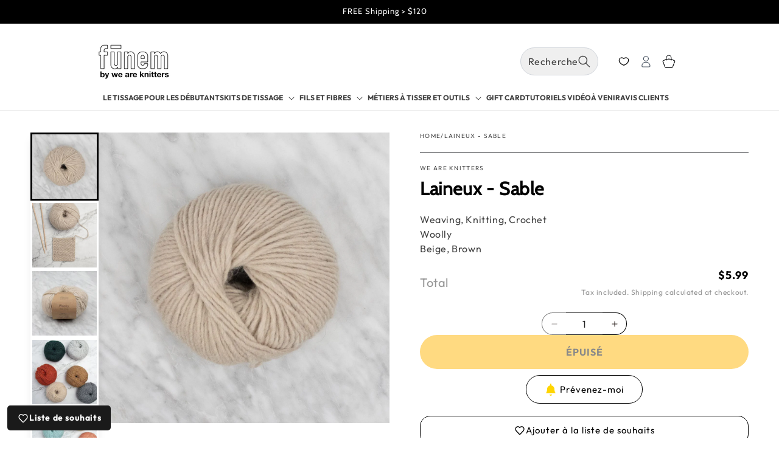

--- FILE ---
content_type: text/html; charset=utf-8
request_url: https://funemstudio.com/fr/products/woolly-sand
body_size: 113621
content:
<!doctype html>
<html class="js" lang="fr">
  <head>
    <script src="//funemstudio.com/cdn/shop/files/pandectes-rules.js?v=12434317704585880278"></script>

    <meta charset="utf-8">
    <meta http-equiv="X-UA-Compatible" content="IE=edge">
    <meta name="viewport" content="width=device-width,initial-scale=1">
    <meta name="theme-color" content=""><link rel="icon" type="image/png" href="//funemstudio.com/cdn/shop/files/SOLID_MONOGRAM.png?crop=center&height=32&v=1691488051&width=32">
      <meta name="description" content="Parfait pour le tissage mais c&#39;est aussi une excellente qualité pour le tricot et le crochet main. Chaque écheveau pèse 50 grammes (1,76 oz / environ 95 mètres) Ce fil est fabriqué en Italie et est un mélange de 50% laine / 40% acrylique / 10% alpaga. Suggestion de tricot : aiguille taille 6 Un panneau de 10 cm nécessi">
    

    

<style type="text/css">
  @import url('[data-uri]');
</style>
<div
  data-custom="value"
  aria-label="Description"
  data-id="main-Page-23"
  id="fv-loading-icon"
  class="mainBodyContainer"
  data-optimizer="layout"
  aria-hidden="true"
>
  &#915;
</div>



<meta property="og:site_name" content="Fūnem Studio">
<meta property="og:url" content="https://funemstudio.com/fr/products/woolly-sand">
<meta property="og:title" content="Laineux - Sable">
<meta property="og:type" content="product">
<meta property="og:description" content="Parfait pour le tissage mais c&#39;est aussi une excellente qualité pour le tricot et le crochet main. Chaque écheveau pèse 50 grammes (1,76 oz / environ 95 mètres) Ce fil est fabriqué en Italie et est un mélange de 50% laine / 40% acrylique / 10% alpaga. Suggestion de tricot : aiguille taille 6 Un panneau de 10 cm nécessi"><meta property="og:image" content="http://funemstudio.com/cdn/shop/products/N3F3dml4M2M1.jpg?v=1750760977">
  <meta property="og:image:secure_url" content="https://funemstudio.com/cdn/shop/products/N3F3dml4M2M1.jpg?v=1750760977">
  <meta property="og:image:width" content="1200">
  <meta property="og:image:height" content="1200"><meta property="og:price:amount" content="5.99">
  <meta property="og:price:currency" content="USD"><script type="text/javascript">
  const observer = new MutationObserver((e) => {
    e.forEach(({ addedNodes: e }) => {
      e.forEach((e) => {
        1 === e.nodeType &&
          'SCRIPT' === e.tagName &&
          !e.classList.contains('analytics') &&
          (e.innerHTML.includes('asyncLoad') &&
            (e.innerHTML = e.innerHTML
              .replace(
                'if(window.attachEvent)',
                "document.addEventListener('asyncLazyLoad',function(event){asyncLoad();});if(window.attachEvent)"
              )
              .replaceAll(', asyncLoad', ', function(){}')),
          e.innerHTML.includes('PreviewBarInjector') &&
            (e.innerHTML = e.innerHTML.replace('DOMContentLoaded', 'asyncLazyLoad')),
          (e.src.includes('assets/storefront/features') ||
            e.src.includes('assets/shopify_pay') ||
            e.src.includes('connect.facebook.net')) &&
            (e.setAttribute('data-src', e.src), e.removeAttribute('src')));
      });
    });
  });
  observer.observe(document.documentElement, { childList: !0, subtree: !0 });
</script>

<meta name="twitter:card" content="summary_large_image">
<meta name="twitter:title" content="Laineux - Sable">
<meta name="twitter:description" content="Parfait pour le tissage mais c&#39;est aussi une excellente qualité pour le tricot et le crochet main. Chaque écheveau pèse 50 grammes (1,76 oz / environ 95 mètres) Ce fil est fabriqué en Italie et est un mélange de 50% laine / 40% acrylique / 10% alpaga. Suggestion de tricot : aiguille taille 6 Un panneau de 10 cm nécessi">


    
      <script src="//funemstudio.com/cdn/shop/t/23/assets/lazySizes.js?v=119734929752824477511763056411" async></script>
    

    <link rel="canonical" href="https://funemstudio.com/fr/products/woolly-sand"><link rel="preconnect" href="https://fonts.shopifycdn.com" crossorigin><title>
      Laineux - Sable
 &ndash; Fūnem Studio</title>

    <script src="//funemstudio.com/cdn/shop/t/23/assets/constants.js?v=140014750493322758901763056407" defer="defer"></script>
    <script src="//funemstudio.com/cdn/shop/t/23/assets/pubsub.js?v=25310214064522200911763056410" defer="defer"></script>
    <script src="//funemstudio.com/cdn/shop/t/23/assets/global.js?v=133293057165676098001764959815" defer="defer"></script>
    <script data-src="//funemstudio.com/cdn/shop/t/23/assets/details-disclosure.js?v=13653116266235556501763056409" defer="defer"></script>
    <script data-src="//funemstudio.com/cdn/shop/t/23/assets/details-modal.js?v=25581673532751508451763056410" defer="defer"></script>
    <script data-src="//funemstudio.com/cdn/shop/t/23/assets/search-form.js?v=133129549252120666541763056410" defer="defer"></script><script>window.performance && window.performance.mark && window.performance.mark('shopify.content_for_header.start');</script><meta name="facebook-domain-verification" content="5eb089aha33dalk24wyrt3cv8r8zev">
<meta name="google-site-verification" content="R89EE2BkrS8Wg0MtUE767PIKt65aR-coiTa5AWyoldA">
<meta id="shopify-digital-wallet" name="shopify-digital-wallet" content="/79033303338/digital_wallets/dialog">
<meta name="shopify-checkout-api-token" content="ad172a447881d113d5cc454b1cec1a09">
<meta id="in-context-paypal-metadata" data-shop-id="79033303338" data-venmo-supported="false" data-environment="production" data-locale="fr_FR" data-paypal-v4="true" data-currency="USD">
<link rel="alternate" hreflang="x-default" href="https://funemstudio.com/products/woolly-sand">
<link rel="alternate" hreflang="en" href="https://funemstudio.com/products/woolly-sand">
<link rel="alternate" hreflang="de" href="https://funemstudio.com/de/products/woolly-sand">
<link rel="alternate" hreflang="fr" href="https://funemstudio.com/fr/products/woolly-sand">
<link rel="alternate" type="application/json+oembed" href="https://funemstudio.com/fr/products/woolly-sand.oembed">
<script async="async" src="/checkouts/internal/preloads.js?locale=fr-US"></script>
<link rel="preconnect" href="https://shop.app" crossorigin="anonymous">
<script async="async" src="https://shop.app/checkouts/internal/preloads.js?locale=fr-US&shop_id=79033303338" crossorigin="anonymous"></script>
<script id="apple-pay-shop-capabilities" type="application/json">{"shopId":79033303338,"countryCode":"NL","currencyCode":"USD","merchantCapabilities":["supports3DS"],"merchantId":"gid:\/\/shopify\/Shop\/79033303338","merchantName":"Fūnem Studio","requiredBillingContactFields":["postalAddress","email","phone"],"requiredShippingContactFields":["postalAddress","email","phone"],"shippingType":"shipping","supportedNetworks":["visa","maestro","masterCard","amex"],"total":{"type":"pending","label":"Fūnem Studio","amount":"1.00"},"shopifyPaymentsEnabled":true,"supportsSubscriptions":true}</script>
<script id="shopify-features" type="application/json">{"accessToken":"ad172a447881d113d5cc454b1cec1a09","betas":["rich-media-storefront-analytics"],"domain":"funemstudio.com","predictiveSearch":true,"shopId":79033303338,"locale":"fr"}</script>
<script>var Shopify = Shopify || {};
Shopify.shop = "funemstudio.myshopify.com";
Shopify.locale = "fr";
Shopify.currency = {"active":"USD","rate":"1.1876166"};
Shopify.country = "US";
Shopify.theme = {"name":"funem-theme\/main","id":182536831357,"schema_name":"Dawn","schema_version":"15.2.0","theme_store_id":null,"role":"main"};
Shopify.theme.handle = "null";
Shopify.theme.style = {"id":null,"handle":null};
Shopify.cdnHost = "funemstudio.com/cdn";
Shopify.routes = Shopify.routes || {};
Shopify.routes.root = "/fr/";</script>
<script type="module">!function(o){(o.Shopify=o.Shopify||{}).modules=!0}(window);</script>
<script>!function(o){function n(){var o=[];function n(){o.push(Array.prototype.slice.apply(arguments))}return n.q=o,n}var t=o.Shopify=o.Shopify||{};t.loadFeatures=n(),t.autoloadFeatures=n()}(window);</script>
<script>
  window.ShopifyPay = window.ShopifyPay || {};
  window.ShopifyPay.apiHost = "shop.app\/pay";
  window.ShopifyPay.redirectState = null;
</script>
<script id="shop-js-analytics" type="application/json">{"pageType":"product"}</script>
<script defer="defer" async type="module" src="//funemstudio.com/cdn/shopifycloud/shop-js/modules/v2/client.init-shop-cart-sync_C7zOiP7n.fr.esm.js"></script>
<script defer="defer" async type="module" src="//funemstudio.com/cdn/shopifycloud/shop-js/modules/v2/chunk.common_CSlijhlg.esm.js"></script>
<script type="module">
  await import("//funemstudio.com/cdn/shopifycloud/shop-js/modules/v2/client.init-shop-cart-sync_C7zOiP7n.fr.esm.js");
await import("//funemstudio.com/cdn/shopifycloud/shop-js/modules/v2/chunk.common_CSlijhlg.esm.js");

  window.Shopify.SignInWithShop?.initShopCartSync?.({"fedCMEnabled":true,"windoidEnabled":true});

</script>
<script>
  window.Shopify = window.Shopify || {};
  if (!window.Shopify.featureAssets) window.Shopify.featureAssets = {};
  window.Shopify.featureAssets['shop-js'] = {"shop-cart-sync":["modules/v2/client.shop-cart-sync_BnBFXf0_.fr.esm.js","modules/v2/chunk.common_CSlijhlg.esm.js"],"init-fed-cm":["modules/v2/client.init-fed-cm_CSbHcSLQ.fr.esm.js","modules/v2/chunk.common_CSlijhlg.esm.js"],"shop-button":["modules/v2/client.shop-button_DLUKcBRB.fr.esm.js","modules/v2/chunk.common_CSlijhlg.esm.js"],"shop-cash-offers":["modules/v2/client.shop-cash-offers_Cua9cdqh.fr.esm.js","modules/v2/chunk.common_CSlijhlg.esm.js","modules/v2/chunk.modal_C0-OIa6B.esm.js"],"init-windoid":["modules/v2/client.init-windoid_BO2kqg2i.fr.esm.js","modules/v2/chunk.common_CSlijhlg.esm.js"],"init-shop-email-lookup-coordinator":["modules/v2/client.init-shop-email-lookup-coordinator_DcBZTVqR.fr.esm.js","modules/v2/chunk.common_CSlijhlg.esm.js"],"shop-toast-manager":["modules/v2/client.shop-toast-manager_CqHEw2nM.fr.esm.js","modules/v2/chunk.common_CSlijhlg.esm.js"],"shop-login-button":["modules/v2/client.shop-login-button_BQtEoURe.fr.esm.js","modules/v2/chunk.common_CSlijhlg.esm.js","modules/v2/chunk.modal_C0-OIa6B.esm.js"],"avatar":["modules/v2/client.avatar_BTnouDA3.fr.esm.js"],"pay-button":["modules/v2/client.pay-button_DUwpSVMx.fr.esm.js","modules/v2/chunk.common_CSlijhlg.esm.js"],"init-shop-cart-sync":["modules/v2/client.init-shop-cart-sync_C7zOiP7n.fr.esm.js","modules/v2/chunk.common_CSlijhlg.esm.js"],"init-customer-accounts":["modules/v2/client.init-customer-accounts_B0gbzGDF.fr.esm.js","modules/v2/client.shop-login-button_BQtEoURe.fr.esm.js","modules/v2/chunk.common_CSlijhlg.esm.js","modules/v2/chunk.modal_C0-OIa6B.esm.js"],"init-shop-for-new-customer-accounts":["modules/v2/client.init-shop-for-new-customer-accounts_C1ax6gR3.fr.esm.js","modules/v2/client.shop-login-button_BQtEoURe.fr.esm.js","modules/v2/chunk.common_CSlijhlg.esm.js","modules/v2/chunk.modal_C0-OIa6B.esm.js"],"init-customer-accounts-sign-up":["modules/v2/client.init-customer-accounts-sign-up_Dx4tXqtI.fr.esm.js","modules/v2/client.shop-login-button_BQtEoURe.fr.esm.js","modules/v2/chunk.common_CSlijhlg.esm.js","modules/v2/chunk.modal_C0-OIa6B.esm.js"],"checkout-modal":["modules/v2/client.checkout-modal_BZLk86_8.fr.esm.js","modules/v2/chunk.common_CSlijhlg.esm.js","modules/v2/chunk.modal_C0-OIa6B.esm.js"],"shop-follow-button":["modules/v2/client.shop-follow-button_YGA9KtE6.fr.esm.js","modules/v2/chunk.common_CSlijhlg.esm.js","modules/v2/chunk.modal_C0-OIa6B.esm.js"],"lead-capture":["modules/v2/client.lead-capture_BKsxsIKj.fr.esm.js","modules/v2/chunk.common_CSlijhlg.esm.js","modules/v2/chunk.modal_C0-OIa6B.esm.js"],"shop-login":["modules/v2/client.shop-login_s6dWeBr2.fr.esm.js","modules/v2/chunk.common_CSlijhlg.esm.js","modules/v2/chunk.modal_C0-OIa6B.esm.js"],"payment-terms":["modules/v2/client.payment-terms_CTuGCy7C.fr.esm.js","modules/v2/chunk.common_CSlijhlg.esm.js","modules/v2/chunk.modal_C0-OIa6B.esm.js"]};
</script>
<script>(function() {
  var isLoaded = false;
  function asyncLoad() {
    if (isLoaded) return;
    isLoaded = true;
    var urls = ["https:\/\/chimpstatic.com\/mcjs-connected\/js\/users\/8367082fb8b3161eb3608d932\/27e3a054ada937d404eb4b30a.js?shop=funemstudio.myshopify.com","https:\/\/ecommplugins-scripts.trustpilot.com\/v2.1\/js\/header.min.js?settings=eyJrZXkiOiJJM0x0N2t4a1RxZlFVbU90IiwicyI6Im5vbmUifQ==\u0026v=2.5\u0026shop=funemstudio.myshopify.com","https:\/\/ecommplugins-trustboxsettings.trustpilot.com\/funemstudio.myshopify.com.js?settings=1718793475855\u0026shop=funemstudio.myshopify.com","https:\/\/cdn.nfcube.com\/instafeed-54d126a849e8e590d0a3b879d836eb97.js?shop=funemstudio.myshopify.com","https:\/\/widget.trustpilot.com\/bootstrap\/v5\/tp.widget.sync.bootstrap.min.js?shop=funemstudio.myshopify.com","https:\/\/s3.eu-west-1.amazonaws.com\/production-klarna-il-shopify-osm\/8e755f2cd988b06805d774c109e399b50f734eee\/funemstudio.myshopify.com-1727792195317.js?shop=funemstudio.myshopify.com"];
    for (var i = 0; i < urls.length; i++) {
      var s = document.createElement('script');
      s.type = 'text/javascript';
      s.async = true;
      s.src = urls[i];
      var x = document.getElementsByTagName('script')[0];
      x.parentNode.insertBefore(s, x);
    }
  };
  if(window.attachEvent) {
    window.attachEvent('onload', asyncLoad);
  } else {
    window.addEventListener('load', asyncLoad, false);
  }
})();</script>
<script id="__st">var __st={"a":79033303338,"offset":-18000,"reqid":"f3c16d4a-d66e-4453-9978-5026db95f7b6-1768354832","pageurl":"funemstudio.com\/fr\/products\/woolly-sand","u":"5b0d8662ab5d","p":"product","rtyp":"product","rid":8474606666026};</script>
<script>window.ShopifyPaypalV4VisibilityTracking = true;</script>
<script id="captcha-bootstrap">!function(){'use strict';const t='contact',e='account',n='new_comment',o=[[t,t],['blogs',n],['comments',n],[t,'customer']],c=[[e,'customer_login'],[e,'guest_login'],[e,'recover_customer_password'],[e,'create_customer']],r=t=>t.map((([t,e])=>`form[action*='/${t}']:not([data-nocaptcha='true']) input[name='form_type'][value='${e}']`)).join(','),a=t=>()=>t?[...document.querySelectorAll(t)].map((t=>t.form)):[];function s(){const t=[...o],e=r(t);return a(e)}const i='password',u='form_key',d=['recaptcha-v3-token','g-recaptcha-response','h-captcha-response',i],f=()=>{try{return window.sessionStorage}catch{return}},m='__shopify_v',_=t=>t.elements[u];function p(t,e,n=!1){try{const o=window.sessionStorage,c=JSON.parse(o.getItem(e)),{data:r}=function(t){const{data:e,action:n}=t;return t[m]||n?{data:e,action:n}:{data:t,action:n}}(c);for(const[e,n]of Object.entries(r))t.elements[e]&&(t.elements[e].value=n);n&&o.removeItem(e)}catch(o){console.error('form repopulation failed',{error:o})}}const l='form_type',E='cptcha';function T(t){t.dataset[E]=!0}const w=window,h=w.document,L='Shopify',v='ce_forms',y='captcha';let A=!1;((t,e)=>{const n=(g='f06e6c50-85a8-45c8-87d0-21a2b65856fe',I='https://cdn.shopify.com/shopifycloud/storefront-forms-hcaptcha/ce_storefront_forms_captcha_hcaptcha.v1.5.2.iife.js',D={infoText:'Protégé par hCaptcha',privacyText:'Confidentialité',termsText:'Conditions'},(t,e,n)=>{const o=w[L][v],c=o.bindForm;if(c)return c(t,g,e,D).then(n);var r;o.q.push([[t,g,e,D],n]),r=I,A||(h.body.append(Object.assign(h.createElement('script'),{id:'captcha-provider',async:!0,src:r})),A=!0)});var g,I,D;w[L]=w[L]||{},w[L][v]=w[L][v]||{},w[L][v].q=[],w[L][y]=w[L][y]||{},w[L][y].protect=function(t,e){n(t,void 0,e),T(t)},Object.freeze(w[L][y]),function(t,e,n,w,h,L){const[v,y,A,g]=function(t,e,n){const i=e?o:[],u=t?c:[],d=[...i,...u],f=r(d),m=r(i),_=r(d.filter((([t,e])=>n.includes(e))));return[a(f),a(m),a(_),s()]}(w,h,L),I=t=>{const e=t.target;return e instanceof HTMLFormElement?e:e&&e.form},D=t=>v().includes(t);t.addEventListener('submit',(t=>{const e=I(t);if(!e)return;const n=D(e)&&!e.dataset.hcaptchaBound&&!e.dataset.recaptchaBound,o=_(e),c=g().includes(e)&&(!o||!o.value);(n||c)&&t.preventDefault(),c&&!n&&(function(t){try{if(!f())return;!function(t){const e=f();if(!e)return;const n=_(t);if(!n)return;const o=n.value;o&&e.removeItem(o)}(t);const e=Array.from(Array(32),(()=>Math.random().toString(36)[2])).join('');!function(t,e){_(t)||t.append(Object.assign(document.createElement('input'),{type:'hidden',name:u})),t.elements[u].value=e}(t,e),function(t,e){const n=f();if(!n)return;const o=[...t.querySelectorAll(`input[type='${i}']`)].map((({name:t})=>t)),c=[...d,...o],r={};for(const[a,s]of new FormData(t).entries())c.includes(a)||(r[a]=s);n.setItem(e,JSON.stringify({[m]:1,action:t.action,data:r}))}(t,e)}catch(e){console.error('failed to persist form',e)}}(e),e.submit())}));const S=(t,e)=>{t&&!t.dataset[E]&&(n(t,e.some((e=>e===t))),T(t))};for(const o of['focusin','change'])t.addEventListener(o,(t=>{const e=I(t);D(e)&&S(e,y())}));const B=e.get('form_key'),M=e.get(l),P=B&&M;t.addEventListener('DOMContentLoaded',(()=>{const t=y();if(P)for(const e of t)e.elements[l].value===M&&p(e,B);[...new Set([...A(),...v().filter((t=>'true'===t.dataset.shopifyCaptcha))])].forEach((e=>S(e,t)))}))}(h,new URLSearchParams(w.location.search),n,t,e,['guest_login'])})(!0,!0)}();</script>
<script integrity="sha256-4kQ18oKyAcykRKYeNunJcIwy7WH5gtpwJnB7kiuLZ1E=" data-source-attribution="shopify.loadfeatures" defer="defer" src="//funemstudio.com/cdn/shopifycloud/storefront/assets/storefront/load_feature-a0a9edcb.js" crossorigin="anonymous"></script>
<script crossorigin="anonymous" defer="defer" src="//funemstudio.com/cdn/shopifycloud/storefront/assets/shopify_pay/storefront-65b4c6d7.js?v=20250812"></script>
<script data-source-attribution="shopify.dynamic_checkout.dynamic.init">var Shopify=Shopify||{};Shopify.PaymentButton=Shopify.PaymentButton||{isStorefrontPortableWallets:!0,init:function(){window.Shopify.PaymentButton.init=function(){};var t=document.createElement("script");t.src="https://funemstudio.com/cdn/shopifycloud/portable-wallets/latest/portable-wallets.fr.js",t.type="module",document.head.appendChild(t)}};
</script>
<script data-source-attribution="shopify.dynamic_checkout.buyer_consent">
  function portableWalletsHideBuyerConsent(e){var t=document.getElementById("shopify-buyer-consent"),n=document.getElementById("shopify-subscription-policy-button");t&&n&&(t.classList.add("hidden"),t.setAttribute("aria-hidden","true"),n.removeEventListener("click",e))}function portableWalletsShowBuyerConsent(e){var t=document.getElementById("shopify-buyer-consent"),n=document.getElementById("shopify-subscription-policy-button");t&&n&&(t.classList.remove("hidden"),t.removeAttribute("aria-hidden"),n.addEventListener("click",e))}window.Shopify?.PaymentButton&&(window.Shopify.PaymentButton.hideBuyerConsent=portableWalletsHideBuyerConsent,window.Shopify.PaymentButton.showBuyerConsent=portableWalletsShowBuyerConsent);
</script>
<script data-source-attribution="shopify.dynamic_checkout.cart.bootstrap">document.addEventListener("DOMContentLoaded",(function(){function t(){return document.querySelector("shopify-accelerated-checkout-cart, shopify-accelerated-checkout")}if(t())Shopify.PaymentButton.init();else{new MutationObserver((function(e,n){t()&&(Shopify.PaymentButton.init(),n.disconnect())})).observe(document.body,{childList:!0,subtree:!0})}}));
</script>
<link id="shopify-accelerated-checkout-styles" rel="stylesheet" media="screen" href="https://funemstudio.com/cdn/shopifycloud/portable-wallets/latest/accelerated-checkout-backwards-compat.css" crossorigin="anonymous">
<style id="shopify-accelerated-checkout-cart">
        #shopify-buyer-consent {
  margin-top: 1em;
  display: inline-block;
  width: 100%;
}

#shopify-buyer-consent.hidden {
  display: none;
}

#shopify-subscription-policy-button {
  background: none;
  border: none;
  padding: 0;
  text-decoration: underline;
  font-size: inherit;
  cursor: pointer;
}

#shopify-subscription-policy-button::before {
  box-shadow: none;
}

      </style>
<script id="sections-script" data-sections="header" defer="defer" src="//funemstudio.com/cdn/shop/t/23/compiled_assets/scripts.js?13341"></script>
<script>window.performance && window.performance.mark && window.performance.mark('shopify.content_for_header.end');</script>


    <style data-shopify>
      @font-face {
  font-family: Outfit;
  font-weight: 400;
  font-style: normal;
  font-display: swap;
  src: url("//funemstudio.com/cdn/fonts/outfit/outfit_n4.387c2e2715c484a1f1075eb90d64808f1b37ac58.woff2") format("woff2"),
       url("//funemstudio.com/cdn/fonts/outfit/outfit_n4.aca8c81f18f62c9baa15c2dc5d1f6dd5442cdc50.woff") format("woff");
}

      @font-face {
  font-family: Outfit;
  font-weight: 700;
  font-style: normal;
  font-display: swap;
  src: url("//funemstudio.com/cdn/fonts/outfit/outfit_n7.bfc2ca767cd7c6962e82c320123933a7812146d6.woff2") format("woff2"),
       url("//funemstudio.com/cdn/fonts/outfit/outfit_n7.f0b22ea9a32b6f1f6f493dd3a7113aae3464d8b2.woff") format("woff");
}

      
      
      @font-face {
  font-family: Cabin;
  font-weight: 400;
  font-style: normal;
  font-display: swap;
  src: url("//funemstudio.com/cdn/fonts/cabin/cabin_n4.cefc6494a78f87584a6f312fea532919154f66fe.woff2") format("woff2"),
       url("//funemstudio.com/cdn/fonts/cabin/cabin_n4.8c16611b00f59d27f4b27ce4328dfe514ce77517.woff") format("woff");
}


      
        :root,
        .color-scheme-1 {
          --color-background: 255,255,255;
        
          --gradient-background: #ffffff;
        

        

        --color-foreground: 0,0,0;
        --color-background-contrast: 191,191,191;
        --color-shadow: 18,18,18;
        --color-button: 249,234,161;
        --color-button-text: 0,0,0;
        --color-secondary-button: 255,255,255;
        --color-secondary-button-text: 255,181,2;
        --color-link: 255,181,2;
        --color-badge-foreground: 0,0,0;
        --color-badge-background: 255,255,255;
        --color-badge-border: 0,0,0;
        --payment-terms-background-color: rgb(255 255 255);
      }
      
        
        .color-scheme-2 {
          --color-background: 149,149,149;
        
          --gradient-background: #959595;
        

        

        --color-foreground: 255,255,255;
        --color-background-contrast: 85,85,85;
        --color-shadow: 18,18,18;
        --color-button: 18,18,18;
        --color-button-text: 174,133,71;
        --color-secondary-button: 149,149,149;
        --color-secondary-button-text: 18,18,18;
        --color-link: 18,18,18;
        --color-badge-foreground: 255,255,255;
        --color-badge-background: 149,149,149;
        --color-badge-border: 255,255,255;
        --payment-terms-background-color: rgb(149 149 149);
      }
      
        
        .color-scheme-3 {
          --color-background: 255,255,255;
        
          --gradient-background: #ffffff;
        

        

        --color-foreground: 0,0,0;
        --color-background-contrast: 191,191,191;
        --color-shadow: 18,18,18;
        --color-button: 255,181,2;
        --color-button-text: 18,18,18;
        --color-secondary-button: 255,255,255;
        --color-secondary-button-text: 174,133,71;
        --color-link: 174,133,71;
        --color-badge-foreground: 0,0,0;
        --color-badge-background: 255,255,255;
        --color-badge-border: 0,0,0;
        --payment-terms-background-color: rgb(255 255 255);
      }
      
        
        .color-scheme-4 {
          --color-background: 255,255,255;
        
          --gradient-background: #ffffff;
        

        

        --color-foreground: 18,18,18;
        --color-background-contrast: 191,191,191;
        --color-shadow: 18,18,18;
        --color-button: 156,175,136;
        --color-button-text: 18,18,18;
        --color-secondary-button: 255,255,255;
        --color-secondary-button-text: 255,255,255;
        --color-link: 255,255,255;
        --color-badge-foreground: 18,18,18;
        --color-badge-background: 255,255,255;
        --color-badge-border: 18,18,18;
        --payment-terms-background-color: rgb(255 255 255);
      }
      
        
        .color-scheme-5 {
          --color-background: 243,240,230;
        
          --gradient-background: #f3f0e6;
        

        

        --color-foreground: 18,18,18;
        --color-background-contrast: 202,188,144;
        --color-shadow: 18,18,18;
        --color-button: 255,255,255;
        --color-button-text: 51,79,180;
        --color-secondary-button: 243,240,230;
        --color-secondary-button-text: 0,0,0;
        --color-link: 0,0,0;
        --color-badge-foreground: 18,18,18;
        --color-badge-background: 243,240,230;
        --color-badge-border: 18,18,18;
        --payment-terms-background-color: rgb(243 240 230);
      }
      
        
        .color-scheme-053fc56f-c190-46a4-9ec5-297a03b8aa55 {
          --color-background: 243,240,230;
        
          --gradient-background: #f3f0e6;
        

        

        --color-foreground: 18,18,18;
        --color-background-contrast: 202,188,144;
        --color-shadow: 18,18,18;
        --color-button: 18,18,18;
        --color-button-text: 255,255,255;
        --color-secondary-button: 243,240,230;
        --color-secondary-button-text: 18,18,18;
        --color-link: 18,18,18;
        --color-badge-foreground: 18,18,18;
        --color-badge-background: 243,240,230;
        --color-badge-border: 18,18,18;
        --payment-terms-background-color: rgb(243 240 230);
      }
      
        
        .color-scheme-e7d21afd-4ceb-4bd9-bc7b-c7b6aa96cfcd {
          --color-background: 255,255,255;
        
          --gradient-background: #ffffff;
        

        

        --color-foreground: 255,181,2;
        --color-background-contrast: 191,191,191;
        --color-shadow: 18,18,18;
        --color-button: 255,181,2;
        --color-button-text: 255,255,255;
        --color-secondary-button: 255,255,255;
        --color-secondary-button-text: 255,255,255;
        --color-link: 255,255,255;
        --color-badge-foreground: 255,181,2;
        --color-badge-background: 255,255,255;
        --color-badge-border: 255,181,2;
        --payment-terms-background-color: rgb(255 255 255);
      }
      
        
        .color-scheme-8803a2ba-d486-4465-8e9d-095be41885c0 {
          --color-background: 255,255,255;
        
          --gradient-background: #ffffff;
        

        

        --color-foreground: 255,255,255;
        --color-background-contrast: 191,191,191;
        --color-shadow: 0,0,0;
        --color-button: 255,255,255;
        --color-button-text: 0,0,0;
        --color-secondary-button: 255,255,255;
        --color-secondary-button-text: 0,0,0;
        --color-link: 0,0,0;
        --color-badge-foreground: 255,255,255;
        --color-badge-background: 255,255,255;
        --color-badge-border: 255,255,255;
        --payment-terms-background-color: rgb(255 255 255);
      }
      
        
        .color-scheme-078518c5-ff82-418c-af89-d998b5846a89 {
          --color-background: 228,174,177;
        
          --gradient-background: #e4aeb1;
        

        

        --color-foreground: 255,255,255;
        --color-background-contrast: 196,78,85;
        --color-shadow: 18,18,18;
        --color-button: 18,18,18;
        --color-button-text: 255,255,255;
        --color-secondary-button: 228,174,177;
        --color-secondary-button-text: 18,18,18;
        --color-link: 18,18,18;
        --color-badge-foreground: 255,255,255;
        --color-badge-background: 228,174,177;
        --color-badge-border: 255,255,255;
        --payment-terms-background-color: rgb(228 174 177);
      }
      
        
        .color-scheme-93a6869b-499d-4d95-8f9f-7dffc3d75f51 {
          --color-background: 255,255,255;
        
          --gradient-background: #ffffff;
        

        

        --color-foreground: 18,18,18;
        --color-background-contrast: 191,191,191;
        --color-shadow: 18,18,18;
        --color-button: 18,18,18;
        --color-button-text: 255,255,255;
        --color-secondary-button: 255,255,255;
        --color-secondary-button-text: 18,18,18;
        --color-link: 18,18,18;
        --color-badge-foreground: 18,18,18;
        --color-badge-background: 255,255,255;
        --color-badge-border: 18,18,18;
        --payment-terms-background-color: rgb(255 255 255);
      }
      
        
        .color-scheme-54cd01f1-f955-4b11-8d6d-a770a85a9268 {
          --color-background: 0,0,0;
        
          --gradient-background: #000000;
        

        

        --color-foreground: 255,255,255;
        --color-background-contrast: 128,128,128;
        --color-shadow: 18,18,18;
        --color-button: 18,18,18;
        --color-button-text: 255,255,255;
        --color-secondary-button: 0,0,0;
        --color-secondary-button-text: 18,18,18;
        --color-link: 18,18,18;
        --color-badge-foreground: 255,255,255;
        --color-badge-background: 0,0,0;
        --color-badge-border: 255,255,255;
        --payment-terms-background-color: rgb(0 0 0);
      }
      
        
        .color-scheme-b9257b46-f942-42a9-9c7b-f7ee8b9a54f8 {
          --color-background: 255,255,255;
        
          --gradient-background: #ffffff;
        

        

        --color-foreground: 18,18,18;
        --color-background-contrast: 191,191,191;
        --color-shadow: 18,18,18;
        --color-button: 18,18,18;
        --color-button-text: 255,255,255;
        --color-secondary-button: 255,255,255;
        --color-secondary-button-text: 0,0,0;
        --color-link: 0,0,0;
        --color-badge-foreground: 18,18,18;
        --color-badge-background: 255,255,255;
        --color-badge-border: 18,18,18;
        --payment-terms-background-color: rgb(255 255 255);
      }
      
        
        .color-scheme-3fc8c361-f258-496e-b0b3-7ed2797084f4 {
          --color-background: 255,255,255;
        
          --gradient-background: #ffffff;
        

        

        --color-foreground: 93,93,93;
        --color-background-contrast: 191,191,191;
        --color-shadow: 174,133,71;
        --color-button: 93,93,93;
        --color-button-text: 255,255,255;
        --color-secondary-button: 255,255,255;
        --color-secondary-button-text: 40,30,26;
        --color-link: 40,30,26;
        --color-badge-foreground: 93,93,93;
        --color-badge-background: 255,255,255;
        --color-badge-border: 93,93,93;
        --payment-terms-background-color: rgb(255 255 255);
      }
      
        
        .color-scheme-79e4b1ee-1330-4d38-9998-40bfe4bc1105 {
          --color-background: 255,255,255;
        
          --gradient-background: #ffffff;
        

        

        --color-foreground: 18,18,18;
        --color-background-contrast: 191,191,191;
        --color-shadow: 18,18,18;
        --color-button: 0,0,0;
        --color-button-text: 228,174,177;
        --color-secondary-button: 255,255,255;
        --color-secondary-button-text: 228,174,177;
        --color-link: 228,174,177;
        --color-badge-foreground: 18,18,18;
        --color-badge-background: 255,255,255;
        --color-badge-border: 18,18,18;
        --payment-terms-background-color: rgb(255 255 255);
      }
      
        
        .color-scheme-e17f0f5f-cacd-49fd-b375-a961723202bb {
          --color-background: 255,255,255;
        
          --gradient-background: #ffffff;
        

        

        --color-foreground: 18,18,18;
        --color-background-contrast: 191,191,191;
        --color-shadow: 18,18,18;
        --color-button: 18,18,18;
        --color-button-text: 255,255,255;
        --color-secondary-button: 255,255,255;
        --color-secondary-button-text: 18,18,18;
        --color-link: 18,18,18;
        --color-badge-foreground: 18,18,18;
        --color-badge-background: 255,255,255;
        --color-badge-border: 18,18,18;
        --payment-terms-background-color: rgb(255 255 255);
      }
      
        
        .color-scheme-134eb238-7fcf-47f6-823b-4130dfc27182 {
          --color-background: 193,201,167;
        
          --gradient-background: #c1c9a7;
        

        

        --color-foreground: 18,18,18;
        --color-background-contrast: 135,149,91;
        --color-shadow: 18,18,18;
        --color-button: 18,18,18;
        --color-button-text: 156,175,136;
        --color-secondary-button: 193,201,167;
        --color-secondary-button-text: 18,18,18;
        --color-link: 18,18,18;
        --color-badge-foreground: 18,18,18;
        --color-badge-background: 193,201,167;
        --color-badge-border: 18,18,18;
        --payment-terms-background-color: rgb(193 201 167);
      }
      
        
        .color-scheme-5d353249-b5ea-48fd-bfda-fb67c434cd3a {
          --color-background: 255,255,255;
        
          --gradient-background: #ffffff;
        

        

        --color-foreground: 32,32,32;
        --color-background-contrast: 191,191,191;
        --color-shadow: 18,18,18;
        --color-button: 18,18,18;
        --color-button-text: 156,175,136;
        --color-secondary-button: 255,255,255;
        --color-secondary-button-text: 18,18,18;
        --color-link: 18,18,18;
        --color-badge-foreground: 32,32,32;
        --color-badge-background: 255,255,255;
        --color-badge-border: 32,32,32;
        --payment-terms-background-color: rgb(255 255 255);
      }
      
        
        .color-scheme-b0f27314-3de4-45fb-9523-a111e151084f {
          --color-background: 237,246,251;
        
          --gradient-background: #edf6fb;
        

        

        --color-foreground: 18,18,18;
        --color-background-contrast: 133,194,228;
        --color-shadow: 18,18,18;
        --color-button: 0,182,174;
        --color-button-text: 255,255,255;
        --color-secondary-button: 237,246,251;
        --color-secondary-button-text: 255,255,255;
        --color-link: 255,255,255;
        --color-badge-foreground: 18,18,18;
        --color-badge-background: 237,246,251;
        --color-badge-border: 18,18,18;
        --payment-terms-background-color: rgb(237 246 251);
      }
      
        
        .color-scheme-fe884e2d-4302-4f8b-868a-99137bd1eb9c {
          --color-background: 0,0,0;
        
          --gradient-background: rgba(0,0,0,0);
        

        

        --color-foreground: 255,255,255;
        --color-background-contrast: 128,128,128;
        --color-shadow: 18,18,18;
        --color-button: 0,182,174;
        --color-button-text: 255,255,255;
        --color-secondary-button: 0,0,0;
        --color-secondary-button-text: 18,18,18;
        --color-link: 18,18,18;
        --color-badge-foreground: 255,255,255;
        --color-badge-background: 0,0,0;
        --color-badge-border: 255,255,255;
        --payment-terms-background-color: rgb(0 0 0);
      }
      
        
        .color-scheme-97d518be-0a45-403a-821a-30800012a24a {
          --color-background: 255,255,255;
        
          --gradient-background: #ffffff;
        

        

        --color-foreground: 0,0,0;
        --color-background-contrast: 191,191,191;
        --color-shadow: 18,18,18;
        --color-button: 237,108,165;
        --color-button-text: 255,255,255;
        --color-secondary-button: 255,255,255;
        --color-secondary-button-text: 18,18,18;
        --color-link: 18,18,18;
        --color-badge-foreground: 0,0,0;
        --color-badge-background: 255,255,255;
        --color-badge-border: 0,0,0;
        --payment-terms-background-color: rgb(255 255 255);
      }
      

      body, .color-scheme-1, .color-scheme-2, .color-scheme-3, .color-scheme-4, .color-scheme-5, .color-scheme-053fc56f-c190-46a4-9ec5-297a03b8aa55, .color-scheme-e7d21afd-4ceb-4bd9-bc7b-c7b6aa96cfcd, .color-scheme-8803a2ba-d486-4465-8e9d-095be41885c0, .color-scheme-078518c5-ff82-418c-af89-d998b5846a89, .color-scheme-93a6869b-499d-4d95-8f9f-7dffc3d75f51, .color-scheme-54cd01f1-f955-4b11-8d6d-a770a85a9268, .color-scheme-b9257b46-f942-42a9-9c7b-f7ee8b9a54f8, .color-scheme-3fc8c361-f258-496e-b0b3-7ed2797084f4, .color-scheme-79e4b1ee-1330-4d38-9998-40bfe4bc1105, .color-scheme-e17f0f5f-cacd-49fd-b375-a961723202bb, .color-scheme-134eb238-7fcf-47f6-823b-4130dfc27182, .color-scheme-5d353249-b5ea-48fd-bfda-fb67c434cd3a, .color-scheme-b0f27314-3de4-45fb-9523-a111e151084f, .color-scheme-fe884e2d-4302-4f8b-868a-99137bd1eb9c, .color-scheme-97d518be-0a45-403a-821a-30800012a24a {
        color: rgba(var(--color-foreground), 0.75);
        background-color: rgb(var(--color-background));
      }

      :root {
        --font-body-family: Outfit, sans-serif;
        --font-body-style: normal;
        --font-body-weight: 400;
        --font-body-weight-bold: 700;

        --font-heading-family: Cabin, sans-serif;
        --font-heading-style: normal;
        --font-heading-weight: 400;

        --font-body-scale: 1.0;
        --font-heading-scale: 1.0;

        --media-padding: px;
        --media-border-opacity: 0.0;
        --media-border-width: 0px;
        --media-radius: 0px;
        --media-shadow-opacity: 0.0;
        --media-shadow-horizontal-offset: 0px;
        --media-shadow-vertical-offset: 4px;
        --media-shadow-blur-radius: 5px;
        --media-shadow-visible: 0;

        --page-width: 160rem;
        --page-width-margin: 0rem;

        --product-card-image-padding: 0.0rem;
        --product-card-corner-radius: 0.0rem;
        --product-card-text-alignment: center;
        --product-card-border-width: 0.0rem;
        --product-card-border-opacity: 0.0;
        --product-card-shadow-opacity: 0.0;
        --product-card-shadow-visible: 0;
        --product-card-shadow-horizontal-offset: 0.0rem;
        --product-card-shadow-vertical-offset: 0.4rem;
        --product-card-shadow-blur-radius: 0.5rem;

        --collection-card-image-padding: 0.0rem;
        --collection-card-corner-radius: 0.0rem;
        --collection-card-text-alignment: center;
        --collection-card-border-width: 0.0rem;
        --collection-card-border-opacity: 0.1;
        --collection-card-shadow-opacity: 0.0;
        --collection-card-shadow-visible: 0;
        --collection-card-shadow-horizontal-offset: 0.0rem;
        --collection-card-shadow-vertical-offset: 0.4rem;
        --collection-card-shadow-blur-radius: 0.5rem;

        --blog-card-image-padding: 0.0rem;
        --blog-card-corner-radius: 0.0rem;
        --blog-card-text-alignment: center;
        --blog-card-border-width: 0.0rem;
        --blog-card-border-opacity: 0.1;
        --blog-card-shadow-opacity: 0.0;
        --blog-card-shadow-visible: 0;
        --blog-card-shadow-horizontal-offset: 0.0rem;
        --blog-card-shadow-vertical-offset: 0.4rem;
        --blog-card-shadow-blur-radius: 0.5rem;

        --badge-corner-radius: 0.0rem;
        --badge-letter-spacing: px;
        --badge-typography-case: ;

        --popup-border-width: 0px;
        --popup-border-opacity: 0.1;
        --popup-corner-radius: 0px;
        --popup-shadow-opacity: 0.05;
        --popup-shadow-horizontal-offset: 0px;
        --popup-shadow-vertical-offset: 4px;
        --popup-shadow-blur-radius: 5px;

        --drawer-border-width: 0px;
        --drawer-border-opacity: 0.1;
        --drawer-shadow-opacity: 0.0;
        --drawer-shadow-horizontal-offset: 0px;
        --drawer-shadow-vertical-offset: 4px;
        --drawer-shadow-blur-radius: 5px;

        --spacing-sections-desktop: 0px;
        --spacing-sections-mobile: 0px;

        --grid-desktop-vertical-spacing: 32px;
        --grid-desktop-horizontal-spacing: 16px;
        --grid-mobile-vertical-spacing: 16px;
        --grid-mobile-horizontal-spacing: 8px;

        --text-boxes-border-opacity: 0.0;
        --text-boxes-border-width: 0px;
        --text-boxes-radius: 0px;
        --text-boxes-shadow-opacity: 0.0;
        --text-boxes-shadow-visible: 0;
        --text-boxes-shadow-horizontal-offset: 0px;
        --text-boxes-shadow-vertical-offset: 4px;
        --text-boxes-shadow-blur-radius: 5px;

        --buttons-radius: 40px;
        --buttons-radius-outset: 41px;
        --buttons-border-width: 1px;
        --buttons-border-opacity: 1.0;
        --buttons-shadow-opacity: 0.0;
        --buttons-shadow-visible: 0;
        --buttons-shadow-horizontal-offset: 0px;
        --buttons-shadow-vertical-offset: 4px;
        --buttons-shadow-blur-radius: 5px;
        --buttons-border-offset: 0.3px;

        --inputs-radius: 0px;
        --inputs-border-width: 1px;
        --inputs-border-opacity: 0.55;
        --inputs-shadow-opacity: 0.0;
        --inputs-shadow-horizontal-offset: 0px;
        --inputs-margin-offset: 0px;
        --inputs-shadow-vertical-offset: 0px;
        --inputs-shadow-blur-radius: 5px;
        --inputs-radius-outset: 0px;

        --variant-pills-radius: 40px;
        --variant-pills-border-width: 1px;
        --variant-pills-border-opacity: 0.55;
        --variant-pills-shadow-opacity: 0.0;
        --variant-pills-shadow-horizontal-offset: 0px;
        --variant-pills-shadow-vertical-offset: 4px;
        --variant-pills-shadow-blur-radius: 5px;
      }

      *,
      *::before,
      *::after {
        box-sizing: inherit;
      }

      html {
        box-sizing: border-box;
        font-size: calc(var(--font-body-scale) * 62.5%);
        height: 100%;
      }

      body {
        display: grid;
        grid-template-rows: auto auto 1fr auto;
        grid-template-columns: 100%;
        min-height: 100%;
        margin: 0;
        font-size: 1.5rem;
        letter-spacing: 0.06rem;
        line-height: calc(1 + 0.8 / var(--font-body-scale));
        font-family: var(--font-body-family);
        font-style: var(--font-body-style);
        font-weight: var(--font-body-weight);
      }

      @media screen and (min-width: 750px) {
        body {
          font-size: 1.6rem;
        }
      }

      .goshop-text-body-secondary {
        font-family: "Open Sans" !important;
      }
    </style>

    <!-- Critical CSS resources -->
    <link rel="preload" href="//funemstudio.com/cdn/shop/t/23/assets/base.css?v=135311241769884340701763152023" as="style">
    <link rel="stylesheet" href="//funemstudio.com/cdn/shop/t/23/assets/base.css?v=135311241769884340701763152023">
    <!-- Tailwind CSS is critical for layout -->
    <link rel="preload" href="//funemstudio.com/cdn/shop/t/23/assets/styles.css?v=110554589006233768991763389287" as="style">
    <link rel="stylesheet" href="//funemstudio.com/cdn/shop/t/23/assets/styles.css?v=110554589006233768991763389287">
    <!-- Splide is needed for LCP banner -->
    <link rel="preload" href="//funemstudio.com/cdn/shop/t/23/assets/splide.min.css?v=44329677166622589231763056409" as="style">
    <link rel="stylesheet" href="//funemstudio.com/cdn/shop/t/23/assets/splide.min.css?v=44329677166622589231763056409">

    <link rel="preload" href="//funemstudio.com/cdn/shop/t/23/assets/global_style_tlpc.css?v=120578545811546290991763056408" as="style">

    <script src="//funemstudio.com/cdn/shop/t/23/assets/splide.min.js?v=172251971909805708871763056410"></script>
    <script src="//funemstudio.com/cdn/shop/t/23/assets/featured-kits.js?v=111752075082059162791763056413"></script>

    

    <link href="//funemstudio.com/cdn/shop/t/23/assets/component-card.css?v=148962651175116789151763152053" rel="stylesheet" type="text/css" media="all" />

    
<link href="//funemstudio.com/cdn/shop/t/23/assets/component-cart-drawer.css?v=7569164599415099801763056411" rel="stylesheet" type="text/css" media="all" />
      <link href="//funemstudio.com/cdn/shop/t/23/assets/component-cart.css?v=164254194585637299871763056413" rel="stylesheet" type="text/css" media="all" />
      <link href="//funemstudio.com/cdn/shop/t/23/assets/component-totals.css?v=15906652033866631521763056413" rel="stylesheet" type="text/css" media="all" />
      <link href="//funemstudio.com/cdn/shop/t/23/assets/component-price.css?v=179033232983767072791763056413" rel="stylesheet" type="text/css" media="all" />
      <link href="//funemstudio.com/cdn/shop/t/23/assets/component-discounts.css?v=152760482443307489271763056409" rel="stylesheet" type="text/css" media="all" />
<link rel="preload" as="font" href="//funemstudio.com/cdn/fonts/outfit/outfit_n4.387c2e2715c484a1f1075eb90d64808f1b37ac58.woff2" type="font/woff2" crossorigin><link rel="preload" as="font" href="//funemstudio.com/cdn/fonts/cabin/cabin_n4.cefc6494a78f87584a6f312fea532919154f66fe.woff2" type="font/woff2" crossorigin><link
        rel="stylesheet"
        data-href="//funemstudio.com/cdn/shop/t/23/assets/component-predictive-search.css?v=118923337488134913561763056412"
        media="print"
        onload="this.media='all'"
      ><link href="//funemstudio.com/cdn/shop/t/23/assets/component-localization-form.css?v=170315343355214948141763056413" rel="stylesheet" type="text/css" media="all" />
      <script src="//funemstudio.com/cdn/shop/t/23/assets/localization-form.js?v=144176611646395275351763056412" defer="defer"></script><script>
      if (Shopify.designMode) {
        document.documentElement.classList.add('shopify-design-mode');
      }
    </script>

    <script id="ABConvert-url-redirect-test-v1">
var abconvertThemeTestLiquidVariables = { abconvertDesignMode:false
};

Object.keys(abconvertThemeTestLiquidVariables).forEach(function(key) { window[key] =
abconvertThemeTestLiquidVariables[key]; });
var abconvertUrlRedirectTestDictV1 = {"experiments":[{"experimentId":"690c791c21f3c5b432cbc53b","testGroups":[{"name":"Kits","percentage":50,"url":"/collections/kits","paymentCustomization":[],"deliveryCustomization":[],"checkoutUICustomization":[],"shippingCost":2,"profitMargin":30,"_id":"690c791c21f3c5b432cbc53c","testProducts":[]},{"name":"Best Sellers","percentage":50,"url":"/collections/best-sellers","paymentCustomization":[],"deliveryCustomization":[],"checkoutUICustomization":[],"shippingCost":2,"profitMargin":30,"_id":"690c791c21f3c5b432cbc53d","testProducts":[]}],"triggerConditions":[[{"conditionType":"page_url","condition":"contains","value":"/collections/kits","_id":"690c791c21f3c5b432cbc53e"}]],"perserveQueryString":true,"redirectType":"trigger_once","urlDict":{"/collections/kits":true,"/collections/best-sellers":true},"startTime":"2025-11-06T10:31:56.768Z","isFilteredByCountry":true,"filteredCountries":["DE"]},{"experimentId":"690e1af62fa245c9532c4a7d","testGroups":[{"name":"Control group","percentage":50,"url":"/collections/kits","paymentCustomization":[],"deliveryCustomization":[],"checkoutUICustomization":[],"shippingCost":2,"profitMargin":30,"_id":"690e1af62fa245c9532c4a7e","testProducts":[]},{"name":"Variant A","percentage":50,"url":"/collections/best-sellers","paymentCustomization":[],"deliveryCustomization":[],"checkoutUICustomization":[],"shippingCost":2,"profitMargin":30,"_id":"690e1af62fa245c9532c4a7f","testProducts":[]}],"triggerConditions":[[{"conditionType":"page_url","condition":"contains","value":"/collections/kits","_id":"690e1af62fa245c9532c4a80"}]],"perserveQueryString":true,"redirectType":"trigger_once","urlDict":{"/collections/kits":true,"/collections/best-sellers":true},"startTime":"2025-11-07T16:14:46.672Z","isFilteredByCountry":true,"filteredCountries":["FR"]},{"experimentId":"69122ba82b0720afb6847b62","testGroups":[{"name":"New ","percentage":50,"testProducts":[],"url":"/collections/new","paymentCustomization":[],"deliveryCustomization":[],"checkoutUICustomization":[],"shippingCost":2,"profitMargin":30,"_id":"69122ba82b0720afb6847b63"},{"name":"New Carousel","percentage":50,"testProducts":[],"url":"/pages/new-carrousel","paymentCustomization":[],"deliveryCustomization":[],"checkoutUICustomization":[],"shippingCost":2,"profitMargin":30,"_id":"69122ba82b0720afb6847b64"}],"triggerConditions":[[{"conditionType":"page_url","condition":"contains","value":"/collections/new","_id":"69122ba82b0720afb6847b65"}]],"perserveQueryString":true,"redirectType":"trigger_once","urlDict":{"/collections/new":true,"/pages/new-carrousel":true},"startTime":"2025-11-10T18:15:04.401Z","isFilteredByCountry":true,"filteredCountries":["DE"]},{"experimentId":"69122dff6f831afff30bcb8b","testGroups":[{"name":"New","percentage":50,"testProducts":[],"url":"/collections/new","paymentCustomization":[],"deliveryCustomization":[],"checkoutUICustomization":[],"shippingCost":2,"profitMargin":30,"_id":"69122dff6f831afff30bcb8c"},{"name":"New carousel","percentage":50,"testProducts":[],"url":"/pages/new-carrousel","paymentCustomization":[],"deliveryCustomization":[],"checkoutUICustomization":[],"shippingCost":2,"profitMargin":30,"_id":"69122dff6f831afff30bcb8d"}],"triggerConditions":[[{"conditionType":"page_url","condition":"contains","value":"/collections/new","_id":"69122dff6f831afff30bcb8e"}]],"perserveQueryString":true,"redirectType":"trigger_once","urlDict":{"/collections/new":true,"/pages/new-carrousel":true},"startTime":"2025-11-10T18:25:03.169Z","isFilteredByCountry":true,"filteredCountries":["FR"]},{"experimentId":"6912b9868334841697316224","testGroups":[{"name":"Beginner ","percentage":50,"url":"/collections/beginner-knitting-kits","paymentCustomization":[],"deliveryCustomization":[],"checkoutUICustomization":[],"shippingCost":2,"profitMargin":30,"_id":"6912b9868334841697316225","testProducts":[]},{"name":"Beginner Carousel","percentage":50,"url":"/pages/beginner-carousel","paymentCustomization":[],"deliveryCustomization":[],"checkoutUICustomization":[],"shippingCost":2,"profitMargin":30,"_id":"6912b9868334841697316226","testProducts":[]}],"triggerConditions":[[{"conditionType":"page_url","condition":"contains","value":"/collections/beginner-knitting-kits","_id":"6912b9868334841697316227"}]],"perserveQueryString":true,"redirectType":"trigger_always","urlDict":{"/collections/beginner-knitting-kits":true,"/pages/beginner-carousel":true},"startTime":"2025-11-11T04:20:22.200Z","isFilteredByCountry":true,"filteredCountries":["DE"]},{"experimentId":"6912b9e31dadcb847bc57c77","testGroups":[{"name":"Beginner","percentage":50,"url":"/collections/beginner-knitting-kits","paymentCustomization":[],"deliveryCustomization":[],"checkoutUICustomization":[],"shippingCost":2,"profitMargin":30,"_id":"6912b9e31dadcb847bc57c78","testProducts":[]},{"name":"Beginner Carousel","percentage":50,"url":"/pages/beginner-carousel","paymentCustomization":[],"deliveryCustomization":[],"checkoutUICustomization":[],"shippingCost":2,"profitMargin":30,"_id":"6912b9e31dadcb847bc57c79","testProducts":[]}],"triggerConditions":[[{"conditionType":"page_url","condition":"contains","value":"/collections/beginner-knitting-kits","_id":"6912b9e31dadcb847bc57c7a"}]],"perserveQueryString":true,"redirectType":"trigger_always","urlDict":{"/collections/beginner-knitting-kits":true,"/pages/beginner-carousel":true},"startTime":"2025-11-11T04:21:55.351Z","isFilteredByCountry":true,"filteredCountries":["FR"]},{"experimentId":"69140a3b88e61306cdd146b0","testGroups":[{"name":"Yarn ","percentage":50,"testProducts":[],"url":"/collections/yarn","paymentCustomization":[],"deliveryCustomization":[],"checkoutUICustomization":[],"shippingCost":2,"profitMargin":30,"_id":"69140a3b88e61306cdd146b1"},{"name":"Yarn carrousel","percentage":50,"testProducts":[],"url":"/pages/yarn-carrousel","paymentCustomization":[],"deliveryCustomization":[],"checkoutUICustomization":[],"shippingCost":2,"profitMargin":30,"_id":"69140a3b88e61306cdd146b2"}],"triggerConditions":[[{"conditionType":"page_url","condition":"contains","value":"/collections/yarn","_id":"69140a3b88e61306cdd146b3"}]],"perserveQueryString":true,"redirectType":"trigger_once","urlDict":{"/collections/yarn":true,"/pages/yarn-carrousel":true},"startTime":"2025-11-12T04:16:59.598Z","isFilteredByCountry":true,"filteredCountries":["DE"]},{"experimentId":"69140aa31d999adff3088e28","testGroups":[{"name":"Yarn Collection","percentage":50,"testProducts":[],"url":"/collections/yarn","paymentCustomization":[],"deliveryCustomization":[],"checkoutUICustomization":[],"shippingCost":2,"profitMargin":30,"_id":"69140aa31d999adff3088e29"},{"name":"Yarn Carousel","percentage":50,"testProducts":[],"url":"/pages/yarn-carrousel","paymentCustomization":[],"deliveryCustomization":[],"checkoutUICustomization":[],"shippingCost":2,"profitMargin":30,"_id":"69140aa31d999adff3088e2a"}],"triggerConditions":[[{"conditionType":"page_url","condition":"contains","value":"/collections/yarn","_id":"69140aa31d999adff3088e2b"}]],"perserveQueryString":true,"redirectType":"trigger_once","urlDict":{"/collections/yarn":true,"/pages/yarn-carrousel":true},"startTime":"2025-11-12T04:18:43.411Z","isFilteredByCountry":true,"filteredCountries":["FR"]}],"fetchCountryCode":true};
 window.abconvertUrlRedirectTestDictV1 = abconvertUrlRedirectTestDictV1;
(()=>{"use strict";const e="match_exactly",t="match_regex_exactly",r="contains",n="ends_with",o="starts_with",i="not_match_exactly",a="not_match_regex_exactly",s="not_contains",c="not_ends_with",d="not_starts_with",u="query_string",l=[/Googlebot/,/Googlebot-Image/,/Googlebot-Video/,/Googlebot-News/,/Storebot-Google/,/Google-InspectionTool/,/GoogleOther/,/Google-Extended/,/APIs-Google/,/AdsBot-Google-Mobile/,/AdsBot-Google/,/Mediapartners-Google/,/Google-Safety/,/FeedFetcher-Google/,/GoogleProducer/,/Bingbot/,/Slurp/,/DuckDuckBot/,/Baiduspider/,/YandexBot/,/facebot/,/Twitterbot/,/crawler/,/meta-externalads/,/facebookexternalhit/],g="https://app.abconvert.io";async function p(){localStorage.getItem("abconvert-country")||await async function(){const e=await fetch(`${g}/api/public/get-country-code`,{method:"GET",mode:"cors"}),t=(await e.json()).countryCode;t&&(console.log("successfully set country code: ",t),localStorage.setItem("abconvert-country",t))}()}function f(){return localStorage.getItem("abconvert-country")}const m="url-redirect",h="theme",w="template";function b(e){for(var t=e+"=",r=document.cookie.split(";"),n=0;n<r.length;n++){for(var o=r[n];" "==o.charAt(0);)o=o.substring(1,o.length);if(0==o.indexOf(t))return o.substring(t.length,o.length)}return null}function v(e,t,r){var n,o=new Date;o.setTime(o.getTime()+r),n="; expires="+o.toUTCString(),document.cookie=e+"="+(t||"")+n+"; path=/"}function y(e,t,r,n){const o={[m]:"abconvert-url-redirect-experiments",[h]:"abconvert-theme-experiments",[w]:"abconvert-template-experiments"}[e];if(!o)return void console.error("[ABConvert] Invalid experiment type:",e);let i=[];try{const e=b(o);e&&(i=JSON.parse(e))}catch(e){console.warn("[ABConvert] Failed to parse existing cookie:",o,e)}const a={experimentId:t,groupIndex:r,startTime:n},s=i.findIndex((e=>e.experimentId===t));s>=0?i[s]=a:i.push(a),v(o,JSON.stringify(i),2592e6)}function x(){let e=b("abconvert-landing-page");return e||(e=window.location.pathname,v("abconvert-landing-page",e,18e5)),e}function I(){let e=b("abconvert-session");return e||(e="xxxxxxxx-xxxx-4xxx-yxxx-xxxxxxxxxxxx".replace(/[xy]/g,(function(e){var t=16*Math.random()|0;return("x"==e?t:3&t|8).toString(16)})),v("abconvert-session",e,18e5)),e}function S(e){const t=(new Date).valueOf(),r=localStorage.getItem("abconvert-first-visit-time")?Number(localStorage.getItem("abconvert-first-visit-time")):t;return localStorage.getItem("abconvert-first-visit-time")||localStorage.setItem("abconvert-first-visit-time",t.toString()),r>(e=new Date(e).valueOf())?"new":"returning"}let R,T,U=0,N=0,O=!1;const k=()=>{O?(O=!1,T=(new Date).getTime(),N+=(T-R)/1e3):(O=!0,R=(new Date).getTime())};function L(e,t,r,n,o){const i=(new Date).getTime(),a=window.location.pathname.toString(),s=x();b(`abconvert-${t}-test-stay-time-recorded-${r}`)||(v(`abconvert-${t}-test-stay-time-recorded-${r}`,!0,18e5),setInterval((()=>{(new Date).getTime()-i>39e3&&k()}),39e3),window.addEventListener("beforeunload",(async()=>{const t=I(),c=(new Date).getTime(),d=(c-i)/1e3,u=(c-i)/1e3-U/1e3-N;fetch(e,{method:"POST",body:JSON.stringify({stayingTime:d,stayingTimeAdjusted:u,sessionId:t,experimentId:r,groupIndex:n,visitorType:S(o),pathName:a,landingPage:s}),keepalive:!0})})))}function P(e,t,r,n){const o=window.location.pathname.toString(),i=x();window.addEventListener("click",(a=>{if("A"===a.target.tagName){const s=a.target.getAttribute("href"),c=I();fetch(e,{method:"POST",body:JSON.stringify({sessionId:c,experimentId:t,groupIndex:r,link:s,visitorType:S(n),pathName:o,landingPage:i}),keepalive:!0})}}))}function _(e,t,r,n){const o=window.location.pathname.toString(),i=x();let a=!1;window.addEventListener("scroll",(()=>{a=!0})),window.addEventListener("click",(()=>{a=!0})),window.addEventListener("beforeunload",(async()=>{if(!a){const a=I();fetch(e,{method:"POST",body:JSON.stringify({sessionId:a,experimentId:t,groupIndex:r,visitorType:S(n),pathName:o,landingPage:i}),keepalive:!0})}}))}async function E(e,t,r,n){const o=I(),i=window.location.pathname.toString(),a=x();fetch(e,{method:"POST",body:JSON.stringify({sessionId:o,experimentId:t,groupIndex:r,visitorType:S(n),pathName:i,landingPage:a}),keepalive:!0})}window.addEventListener("scroll",(()=>{U+=1.8,k()}));const G="ABConvert";function C(e,t){if(!e||"/"===e)return t;const r=e.endsWith("/")?e.slice(0,-1):e;return t===r||t===r+"/"||t.startsWith(r+"/")?t:r+(t.startsWith("/")?t:"/"+t)}(async()=>{const m=function(e){const t={source:G,script:e};function r(r,n){const{step:o,message:i,data:a,error:s}=n,c={...t,level:r,step:o,message:i,timestamp:(new Date).toISOString()};void 0!==a&&(c.data=a);const d=function(e){if(e)return e instanceof Error?{message:e.message,stack:e.stack}:"object"==typeof e?e:{value:e}}(s);d&&(c.error=d);const u=function(e){return"error"===e?"error":"warn"===e?"warn":"debug"===e&&"function"==typeof console.debug?"debug":"log"}(r),l=`[${G}] [${e}] [${r.toUpperCase()}]${o?` [${o}]`:""} ${i}`;console[u](l,c)}return{info(e){r("info",e)},warn(e){r("warn",e)},error(e){r("error",e)},debug(e){r("debug",e)}}}("url-redirect-test-v1");function h(){const e=new URLSearchParams(location.search),t=e.get("preview"),r=e.get("countryCode");return r&&window.sessionStorage.setItem("abconvert-country",r),t&&!isNaN(Number(t))?(window.sessionStorage.setItem("abconvert-preview-number",t),t):window.sessionStorage.getItem("abconvert-preview-number")}function w(e){let t,r=h();return t=r&&!isNaN(Number(r))?Number(r)>=e.length?0:Number(r):function(e){const t=function(){let e=localStorage.getItem("abconvert-seed");return null==e&&(e=Math.floor(100*Math.random()).toString(),localStorage.setItem("abconvert-seed",e)),e}();let r,n=0;for(r=0;r<e.length;++r)if(n+=e[r].percentage,Number(t)<n)return r;return r}(e),t}function b(){const e=h();return e&&!isNaN(Number(e))}function v(e){for(var t=e+"=",r=document.cookie.split(";"),n=0;n<r.length;n++){for(var o=r[n];" "==o.charAt(0);)o=o.substring(1,o.length);if(0==o.indexOf(t))return o.substring(t.length,o.length)}return null}function I(l){const g=window.location.pathname,p=window.location.search,f=g+p,{conditionType:m,condition:h,value:w}=l;let b;switch(m){case"page_url":b=g;break;case"page_url_with_query_string":b=f;break;case u:b=p;break;default:return!1}return m===u?function(u,l,g){let p=decodeURI(g);const f=new URLSearchParams(p);switch(u){case e:const u=new URLSearchParams(decodeURI(l));let g=!0;for(let[e,t]of u)if(!f.has(e)||f.get(e)!==t){g=!1;break}return g&&f.forEach(((e,t)=>{u.has(t)||(g=!1)})),g;case t:return new RegExp(l).test(p);case r:const m=new URLSearchParams(l);for(let[e,t]of m)if(!f.has(e)||f.get(e)!==t)return!1;return!0;case o:return p.startsWith(decodeURI(l));case n:return p.endsWith(decodeURI(l));case i:const h=new URLSearchParams(decodeURI(l));let w=!1;for(let[e,t]of h)if(!f.has(e)||f.get(e)!==t){w=!0;break}return w||f.forEach(((e,t)=>{h.has(t)||(w=!0)})),w;case a:return!new RegExp(l).test(p);case s:const b=new URLSearchParams(l);for(let[e,t]of b)if(f.has(e)&&f.get(e)===t)return!1;return!0;case d:return!p.startsWith(decodeURI(l));case c:return!p.endsWith(decodeURI(l));default:return!1}}(h,w,b):function(u,l,g){let p=decodeURI(g);switch(u){case e:return decodeURI(l)===p;case t:return new RegExp(l).test(p);case r:return p.includes(decodeURI(l));case o:return p.startsWith(decodeURI(l));case n:return p.endsWith(decodeURI(l));case i:return decodeURI(l)!==p;case a:return!new RegExp(l).test(p);case s:return!p.includes(decodeURI(l));case d:return!p.startsWith(decodeURI(l));case c:return!p.endsWith(decodeURI(l));default:return!1}}(h,w,b)}function R(e){if(0===e.length)return!1;let t=e[0],r=e.slice(1).filter((e=>"and"===e.logic)),n=e.slice(1).filter((e=>"or"===e.logic)),o=0===r.length||r.every((e=>I(e))),i=n.length>0&&n.some((e=>I(e)));return(I(t)||i)&&o}function T(e){for(let t of e)if(R(t))return!0;return!1}const U=()=>{let e;localStorage.getItem("shopURL")||window.Shopify&&window.Shopify.shop&&(e=window.Shopify.shop,localStorage.setItem("shopURL",e),m.info({step:"shop-url",message:"Stored shop URL for redirect test",data:{shopURL:e}}))},N=async function(e,t){let r=arguments.length>2&&void 0!==arguments[2]?arguments[2]:null;const n={method:t,mode:"cors",headers:{"Content-Type":"application/json"}};r&&(n.body=JSON.stringify(r));let o=150,i=0;for(;i<3;)try{const t=await fetch(e,n);if(t.ok)return t.json();throw new Error(await t.json())}catch(e){if(o*=2,i+=1,i>=3)throw e;await new Promise((e=>setTimeout(e,o)))}throw new Error("API Error")};async function O(e){let{experimentId:t,groupIndex:r}=e;for(let e=0;e<10;e++){await p(),m.info({step:"cart-attributes",message:"Updating redirect cart attributes",data:{experimentId:t,groupIndex:r}});const e=await N((window?.Shopify?.routes?.root??"/")+"cart.js","GET");m.debug({step:"cart-attributes",message:"Fetched original cart attributes",data:{attributes:e.attributes}});let n=JSON.parse(JSON.stringify(e.attributes)),o=e.attributes;o["abconvert-url-redirect"]&&(o["abconvert-url-redirect"]=o["abconvert-url-redirect"].filter((e=>JSON.parse(e).experimentId!=t)));const i={"abconvert-url-redirect":o["abconvert-url-redirect"]?[...o["abconvert-url-redirect"],JSON.stringify({experimentId:t,groupIndex:r})]:[JSON.stringify({experimentId:t,groupIndex:r})],abconvertCountry:f(),abconvertSearchParams:v("abconvert-search-params")??""};if(m.debug({step:"cart-attributes",message:"Current redirect attribute entries",data:{original:o["abconvert-url-redirect"]}}),m.debug({step:"cart-attributes",message:"New redirect attribute entries",data:{updated:i["abconvert-url-redirect"]}}),JSON.stringify(n["abconvert-url-redirect"])==JSON.stringify(i["abconvert-url-redirect"]))break;m.debug({step:"cart-attributes",message:"Prepared redirect cart attributes payload",data:i});const a={"Content-Type":"application/json"},s=(window?.Shopify?.routes?.root??"/")+"cart/update.js",c=JSON.stringify({attributes:i});let d=await fetch(s,{method:"POST",headers:a,body:c});d.ok?m.info({step:"cart-attributes",message:"Redirect cart attributes updated successfully"}):m.warn({step:"cart-attributes",message:"Failed to update redirect cart attributes",data:{status:d.status}})}}function k(e){const t=new URL(e,window.location.origin);return t.searchParams.delete("preview_theme_id"),t.origin+t.pathname+t.search+t.hash}function D(e,t){const r=new URLSearchParams(e);return new URLSearchParams(t).forEach(((e,t)=>{r.has(t)||r.set(t,e)})),r.toString()}m.info({step:"init",message:"Running ABConvert URL redirect test 2.0.0 with cart attribute updates"});try{if(window.Shopify?.designMode||window.abconvertDesignMode)return;x(),localStorage.getItem("abconvert-user-seed")||localStorage.setItem("abconvert-user-seed","0"),U(),document.addEventListener("DOMContentLoaded",U),async function(){(()=>{const e=navigator.userAgent;return l.some((t=>t.test(e)))})()||window.abconvertUrlRedirectTestDictV1&&(window.abconvertUrlRedirectTestDictV1.fetchCountryCode&&await p(),function(e){for(let t of e){const{experimentId:e,triggerConditions:r,perserveQueryString:n,redirectType:o,isFilteredByCountry:i,filteredCountries:a}=t;if(i){const e=f();if(!e)continue;if(a?.length&&!a.includes(e))continue}const s=`abconvert-url-redirect-test-${e}`;if(t.selectedVistorType&&t.selectedVistorType!=S(t.startTime))return;if(m.debug({step:"visitor-filter",message:"Visitor type mismatch for redirect experiment",data:{expected:t.selectedVistorType,actual:S(t.startTime)}}),("trigger_once"!==o||!localStorage.getItem(s))&&T(r)){const r=t.testGroups,o=w(r),i=new URL(decodeURI(r[o].url),window.location.origin),a=t.startTime;b()||localStorage.getItem(s)||(localStorage.setItem(s,JSON.stringify({experimentId:e,groupIndex:o,startTime:a})),y("url-redirect",e,o,Number(a)));let c=i.pathname+i.hash;if(n){const e=D(window.location.search,i.search);c=i.pathname+(e?"?"+e:"")+i.hash}else c=i.pathname+i.search+i.hash;window.Shopify?.routes?.root&&"/"!=window.Shopify.routes.root&&(c=C(window.Shopify.routes.root,c));const d=window.location.origin+c;if(k(window.location.href)!==k(d)){window.location.href=c;break}}}}(window.abconvertUrlRedirectTestDictV1.experiments),function(e){const t=g+"/api/analytics/redirect/originalview",r=g+"/api/analytics/redirect/click",n=g+"/api/analytics/redirect/bounce",o=g+"/api/analytics/redirect/staying-time";for(let i of e){const{experimentId:e,urlDict:a}=i,s=decodeURI(window.location.pathname),c=decodeURI(window.location.href);if((a[decodeURI(window.location.pathname)]||a[window.location.pathname])&&(!i.selectedVistorType||i.selectedVistorType===S(i.startTime))){const a=localStorage.getItem(`abconvert-url-redirect-test-${e}`),d=v(`abconvert-url-redirect-test-stay-time-recorded-${e}`);if(a){const{groupIndex:u}=JSON.parse(a);O({experimentId:e,groupIndex:u}),decodeURI(i.testGroups[u].url)!==s&&k(decodeURI(i.testGroups[u].url))!==k(c)||(E(t,e,u,i.startTime),P(r,e,u,i.startTime),_(n,e,u,i.startTime),d||L(o,"url-redirect",e,u,i.startTime))}}}}(window.abconvertUrlRedirectTestDictV1.experiments))}()}catch(e){m.error({step:"init",message:"Failed to initialize URL redirect test",error:e})}})()})();
</script>
  <!-- BEGIN app block: shopify://apps/klaviyo-email-marketing-sms/blocks/klaviyo-onsite-embed/2632fe16-c075-4321-a88b-50b567f42507 -->












  <script async src="https://static.klaviyo.com/onsite/js/RWeqDq/klaviyo.js?company_id=RWeqDq"></script>
  <script>!function(){if(!window.klaviyo){window._klOnsite=window._klOnsite||[];try{window.klaviyo=new Proxy({},{get:function(n,i){return"push"===i?function(){var n;(n=window._klOnsite).push.apply(n,arguments)}:function(){for(var n=arguments.length,o=new Array(n),w=0;w<n;w++)o[w]=arguments[w];var t="function"==typeof o[o.length-1]?o.pop():void 0,e=new Promise((function(n){window._klOnsite.push([i].concat(o,[function(i){t&&t(i),n(i)}]))}));return e}}})}catch(n){window.klaviyo=window.klaviyo||[],window.klaviyo.push=function(){var n;(n=window._klOnsite).push.apply(n,arguments)}}}}();</script>

  
    <script id="viewed_product">
      if (item == null) {
        var _learnq = _learnq || [];

        var MetafieldReviews = null
        var MetafieldYotpoRating = null
        var MetafieldYotpoCount = null
        var MetafieldLooxRating = null
        var MetafieldLooxCount = null
        var okendoProduct = null
        var okendoProductReviewCount = null
        var okendoProductReviewAverageValue = null
        try {
          // The following fields are used for Customer Hub recently viewed in order to add reviews.
          // This information is not part of __kla_viewed. Instead, it is part of __kla_viewed_reviewed_items
          MetafieldReviews = {};
          MetafieldYotpoRating = null
          MetafieldYotpoCount = null
          MetafieldLooxRating = null
          MetafieldLooxCount = null

          okendoProduct = null
          // If the okendo metafield is not legacy, it will error, which then requires the new json formatted data
          if (okendoProduct && 'error' in okendoProduct) {
            okendoProduct = null
          }
          okendoProductReviewCount = okendoProduct ? okendoProduct.reviewCount : null
          okendoProductReviewAverageValue = okendoProduct ? okendoProduct.reviewAverageValue : null
        } catch (error) {
          console.error('Error in Klaviyo onsite reviews tracking:', error);
        }

        var item = {
          Name: "Laineux - Sable",
          ProductID: 8474606666026,
          Categories: ["Crochet Yarns","Knitting Yarns","Nouveaux Produits","Woolly"],
          ImageURL: "https://funemstudio.com/cdn/shop/products/N3F3dml4M2M1_grande.jpg?v=1750760977",
          URL: "https://funemstudio.com/fr/products/woolly-sand",
          Brand: "Fūnem Studio",
          Price: "$5.99",
          Value: "5.99",
          CompareAtPrice: "$5.89"
        };
        _learnq.push(['track', 'Viewed Product', item]);
        _learnq.push(['trackViewedItem', {
          Title: item.Name,
          ItemId: item.ProductID,
          Categories: item.Categories,
          ImageUrl: item.ImageURL,
          Url: item.URL,
          Metadata: {
            Brand: item.Brand,
            Price: item.Price,
            Value: item.Value,
            CompareAtPrice: item.CompareAtPrice
          },
          metafields:{
            reviews: MetafieldReviews,
            yotpo:{
              rating: MetafieldYotpoRating,
              count: MetafieldYotpoCount,
            },
            loox:{
              rating: MetafieldLooxRating,
              count: MetafieldLooxCount,
            },
            okendo: {
              rating: okendoProductReviewAverageValue,
              count: okendoProductReviewCount,
            }
          }
        }]);
      }
    </script>
  




  <script>
    window.klaviyoReviewsProductDesignMode = false
  </script>







<!-- END app block --><!-- BEGIN app block: shopify://apps/gsc-countdown-timer/blocks/countdown-bar/58dc5b1b-43d2-4209-b1f3-52aff31643ed --><style>
  .gta-block__error {
    display: flex;
    flex-flow: column nowrap;
    gap: 12px;
    padding: 32px;
    border-radius: 12px;
    margin: 12px 0;
    background-color: #fff1e3;
    color: #412d00;
  }

  .gta-block__error-title {
    font-size: 18px;
    font-weight: 600;
    line-height: 28px;
  }

  .gta-block__error-body {
    font-size: 14px;
    line-height: 24px;
  }
</style>

<script>
  (function () {
    try {
      window.GSC_COUNTDOWN_META = {
        product_collections: [{"id":642638578045,"handle":"crochet-yarns","title":"Crochet Yarns","updated_at":"2026-01-13T07:38:58-05:00","body_html":"","published_at":"2024-10-01T06:09:47-04:00","sort_order":"alpha-asc","template_suffix":"","disjunctive":false,"rules":[{"column":"tag","relation":"equals","condition":"Crochet"}],"published_scope":"global"},{"id":642638545277,"handle":"knitting-yarns","title":"Knitting Yarns","updated_at":"2026-01-13T07:38:58-05:00","body_html":"","published_at":"2024-10-01T06:06:37-04:00","sort_order":"alpha-asc","template_suffix":"","disjunctive":false,"rules":[{"column":"product_metafield_definition","relation":"equals","condition":"Knitting"}],"published_scope":"global"},{"id":452321509674,"handle":"newest-products","title":"Newest Products","updated_at":"2026-01-13T07:38:58-05:00","body_html":"","published_at":"2023-07-17T15:51:05-04:00","sort_order":"created-desc","template_suffix":"","disjunctive":true,"rules":[{"column":"title","relation":"contains","condition":"Newest"},{"column":"title","relation":"not_contains","condition":"Newest"}],"published_scope":"web"},{"id":454800245034,"handle":"woolly","title":"Woolly","updated_at":"2026-01-13T07:38:58-05:00","body_html":"","published_at":"2023-08-08T05:53:05-04:00","sort_order":"manual","template_suffix":"","disjunctive":false,"rules":[{"column":"tag","relation":"equals","condition":"Woolly"}],"published_scope":"global","image":{"created_at":"2023-09-26T06:23:18-04:00","alt":null,"width":1920,"height":1280,"src":"\/\/funemstudio.com\/cdn\/shop\/collections\/FOM_July_woolly-2.jpg?v=1695723799"}}],
        product_tags: ["Crochet","Knitting","Weaving","Woolcat","Woolly","Yarns\u0026Fibers"],
      };

      const widgets = [{"key":"GSC-SMALL-NbehGHkCXsBB","type":"block","timer":{"date":"2025-11-11T00:00:00.000Z","mode":"evergreen","daily":{"tz":"Etc\/GMT-0","endHours":14,"endMinutes":0,"repeatDays":[0,1,2,3,4,5,6],"startHours":10,"startMinutes":0},"hours":72,"onEnd":"restart","minutes":0,"seconds":0,"scheduling":{"end":null,"start":null}},"content":{"align":"center","items":[{"id":"text-ikZmWXeiQbYN","type":"text","align":"left","color":"#000000","value":"Time is ticking","enabled":true,"padding":{"mobile":{},"desktop":{}},"fontFamily":"font1","fontWeight":"700","textTransform":"unset","mobileFontSize":"32px","desktopFontSize":"32px","mobileLineHeight":"1.3","desktopLineHeight":"1.3","mobileLetterSpacing":"0","desktopLetterSpacing":"0"},{"id":"text-YGzpQdWndJxn","type":"text","align":"left","color":"#000000","value":"Grab your discount while you can","enabled":true,"padding":{"mobile":{"bottom":"8px"},"desktop":{"bottom":"10px"}},"fontFamily":"font1","fontWeight":"400","textTransform":"unset","mobileFontSize":"16px","desktopFontSize":"16px","mobileLineHeight":"1.3","desktopLineHeight":"1.3","mobileLetterSpacing":"0","desktopLetterSpacing":"0"},{"id":"timer-qUQDonVeNjlk","type":"timer","view":"custom","border":{"size":"2px","color":"#FFFFFF","enabled":false},"digits":{"gap":"0px","color":"#000000","fontSize":"56px","fontFamily":"font2","fontWeight":"600"},"labels":{"days":"days","color":"#000000","hours":"hours","enabled":true,"minutes":"mins","seconds":"secs","fontSize":"20px","fontFamily":"font3","fontWeight":"500","milliseconds":"ms","textTransform":"unset"},"layout":"separate","margin":{"mobile":{},"desktop":{}},"radius":{"value":"16px","enabled":false},"shadow":{"type":"","color":"black","enabled":true},"enabled":true,"padding":{"mobile":{},"desktop":{"top":"0px","bottom":"0px"}},"fontSize":{"mobile":"14px","desktop":"18px"},"separator":{"type":"colon","color":"#000000","enabled":true},"background":{"blur":"2px","color":"#eeeeee","enabled":false},"unitFormat":"d:h:m:s","mobileWidth":"80%","desktopWidth":"80%"},{"id":"button-tWcFoZcQfwTA","href":"https:\/\/shopify.com","type":"button","label":"Button","width":"content","border":{"size":"2px","color":"#000000","enabled":false},"margin":{"mobile":{"top":"0px","left":"0px","right":"0px","bottom":"0px"},"desktop":{"top":"0px","left":"0px","right":"0px","bottom":"0px"}},"radius":{"value":"12px","enabled":true},"target":"_blank","enabled":false,"padding":{"mobile":{"top":"12px","left":"40px","right":"40px","bottom":"12px"},"desktop":{"top":"16px","left":"48px","right":"48px","bottom":"16px"}},"textColor":"#ffffff","background":{"blur":"0px","color":"#000000","enabled":true},"fontFamily":"font1","fontWeight":"500","textTransform":"unset","mobileFontSize":"16px","desktopFontSize":"17px","mobileLetterSpacing":"0","desktopLetterSpacing":"0"},{"id":"coupon-VFIRvqhUpNpp","code":"PASTE YOUR CODE","icon":{"type":"discount-star","enabled":true},"type":"coupon","label":"Save 35%","action":"copy","border":{"size":"1px","color":"#9e9e9e","enabled":true},"margin":{"mobile":{"top":"0px","left":"0px","right":"0px","bottom":"0px"},"desktop":{"top":"0px","left":"0px","right":"0px","bottom":"0px"}},"radius":{"value":"10px","enabled":true},"enabled":true,"padding":{"mobile":{"top":"6px","left":"12px","right":"12px","bottom":"6px"},"desktop":{"top":"12px","left":"16px","right":"16px","bottom":"12px"}},"textColor":"#000000","background":{"blur":"0px","color":"#f2f2f2","enabled":true},"fontFamily":"font1","fontWeight":"600","textTransform":"unset","mobileFontSize":"12px","desktopFontSize":"17px"}],"border":{"size":"1px","color":"#000000","enabled":false},"layout":"column","margin":{"mobile":{"top":"0px","left":"0px","right":"0px","bottom":"0px"},"desktop":{"top":"0px","left":"0px","right":"0px","bottom":"0px"}},"radius":{"value":"20px","enabled":true},"padding":{"mobile":{"top":"16px","left":"20px","right":"20px","bottom":"16px"},"desktop":{"top":"20px","left":"24px","right":"24px","bottom":"20px"}},"mobileGap":"6px","background":{"src":null,"blur":"0px","source":"color","bgColor":"#ffffff","enabled":true,"overlayColor":"rgba(0,0,0,0)"},"desktopGap":"6px","mobileWidth":"100%","desktopWidth":"400px","backgroundClick":{"url":"","target":"_self","enabled":false}},"enabled":false,"general":{"font1":"inherit","font2":"inherit","font3":"inherit","preset":"small1","breakpoint":"768px"},"section":null,"userCss":"","targeting":null},{"bar":{"sticky":true,"justify":"center","position":"top","closeButton":{"color":"#bdbdbd","enabled":true}},"key":"GSC-BAR-DUziuRegDmNQ","type":"bar","timer":{"date":"2025-12-02T06:00:00.000+01:00","mode":"date","daily":{"tz":"Europe\/Madrid","endHours":23,"endMinutes":59,"repeatDays":[4,5,6,0],"startHours":0,"startMinutes":0},"hours":72,"onEnd":"hide","minutes":0,"seconds":0,"scheduling":{"end":null,"start":null}},"content":{"align":"center","items":[{"id":"text-SITzfbxUakLN","type":"text","align":"left","color":"#ffb502","value":"Daily Deals End Soon","enabled":true,"padding":{"mobile":{},"desktop":{}},"fontFamily":"font1","fontWeight":"700","textTransform":"unset","mobileFontSize":"16px","desktopFontSize":"24px","mobileLineHeight":"1.3","desktopLineHeight":"1.2","mobileLetterSpacing":"0","desktopLetterSpacing":"0"},{"id":"text-dZPZFwXaRkfU","type":"text","align":"left","color":"#ffb502","value":"Sale ends in:","enabled":true,"padding":{"mobile":{},"desktop":{}},"fontFamily":"font1","fontWeight":"400","textTransform":"unset","mobileFontSize":"12px","desktopFontSize":"15px","mobileLineHeight":"1.3","desktopLineHeight":"1.3","mobileLetterSpacing":"0","desktopLetterSpacing":"0"},{"id":"timer-svmuGLxxBXrD","type":"timer","view":"custom","border":{"size":"2px","color":"#FFFFFF","enabled":false},"digits":{"gap":"0px","color":"#ffb502","fontSize":"60px","fontFamily":"font2","fontWeight":"600"},"labels":{"days":"days","color":"#ffb502","hours":"hours","enabled":true,"minutes":"mins","seconds":"secs","fontSize":"24px","fontFamily":"font3","fontWeight":"500","milliseconds":"ms","textTransform":"unset"},"layout":"separate","margin":{"mobile":{},"desktop":{}},"radius":{"value":"16px","enabled":false},"shadow":{"type":"","color":"black","enabled":true},"enabled":true,"padding":{"mobile":{},"desktop":{"top":"0px"}},"fontSize":{"mobile":"14px","desktop":"18px"},"separator":{"type":"colon","color":"#ffb502","enabled":true},"background":{"blur":"2px","color":"#eeeeee","enabled":false},"unitFormat":"d:h:m:s","mobileWidth":"160px","desktopWidth":"224px"},{"id":"button-DpNaCaZNINfM","href":"https:\/\/funemstudio.com\/collections\/kitchen-essentials-useful-beautiful-and-100-handmade","type":"button","label":"SHOP NOW","width":"content","border":{"size":"2px","color":"#000000","enabled":false},"margin":{"mobile":{"top":"0px","left":"0px","right":"0px","bottom":"0px"},"desktop":{"top":"0px","left":"0px","right":"0px","bottom":"0px"}},"radius":{"value":"8px","enabled":true},"target":"_self","enabled":true,"padding":{"mobile":{"top":"8px","left":"12px","right":"12px","bottom":"8px"},"desktop":{"top":"12px","left":"32px","right":"32px","bottom":"12px"}},"textColor":"#ffffff","background":{"blur":"0px","color":"#ffb502","enabled":true},"fontFamily":"font1","fontWeight":"500","textTransform":"unset","mobileFontSize":"12px","desktopFontSize":"14px","mobileLetterSpacing":"0","desktopLetterSpacing":"0"},{"id":"coupon-IjLiUTljwSDT","code":"PASTE YOUR CODE","icon":{"type":"discount-star","enabled":true},"type":"coupon","label":"Save 35%","action":"copy","border":{"size":"1px","color":"#9e9e9e","enabled":true},"margin":{"mobile":{"top":"0px","left":"0px","right":"0px","bottom":"0px"},"desktop":{"top":"0px","left":"0px","right":"0px","bottom":"0px"}},"radius":{"value":"6px","enabled":true},"enabled":false,"padding":{"mobile":{"top":"4px","left":"12px","right":"12px","bottom":"4px"},"desktop":{"top":"8px","left":"16px","right":"16px","bottom":"8px"}},"textColor":"#000000","background":{"blur":"0px","color":"#eeeeee","enabled":true},"fontFamily":"font1","fontWeight":"600","textTransform":"uppercase","mobileFontSize":"12px","desktopFontSize":"14px"}],"border":{"size":"1px","color":"#000000","enabled":false},"layout":"column","margin":{"mobile":{"top":"0px","left":"0px","right":"0px","bottom":"0px"},"desktop":{"top":"0px","left":"0px","right":"0px","bottom":"0px"}},"radius":{"value":"8px","enabled":false},"padding":{"mobile":{"top":"4px","left":"0px","right":"0px","bottom":"4px"},"desktop":{"top":"8px","left":"28px","right":"28px","bottom":"8px"}},"mobileGap":"6px","background":{"src":null,"blur":"0px","source":"color","bgColor":"#000000","enabled":true,"overlayColor":"rgba(0,0,0,0)"},"desktopGap":"24px","mobileWidth":"100%","desktopWidth":"400px","backgroundClick":{"url":"","target":"_self","enabled":false}},"enabled":false,"general":{"font1":"inherit","font2":"inherit","font3":"inherit","preset":"bar1","breakpoint":"768px"},"section":null,"userCss":"","targeting":{"geo":null,"pages":{"cart":true,"home":true,"other":true,"password":true,"products":{"mode":"all","tags":[],"enabled":true,"specificProducts":[],"productsInCollections":[]},"collections":{"mode":"all","items":[],"enabled":true}}}}];

      if (Array.isArray(window.GSC_COUNTDOWN_WIDGETS)) {
        window.GSC_COUNTDOWN_WIDGETS.push(...widgets);
      } else {
        window.GSC_COUNTDOWN_WIDGETS = widgets || [];
      }
    } catch (e) {
      console.log(e);
    }
  })();
</script>


<!-- END app block --><!-- BEGIN app block: shopify://apps/upstackified-universal-pixel/blocks/adtScript/2ef9f833-e251-4eed-af16-8dca98b27a2f --><script></script>
<script></script>
<script></script>


  <meta property="adtr:tags" content="Crochet, Knitting, Weaving, Woolcat, Woolly, Yarns&Fibers, ">
  <meta property="adtr:product" content="8474606666026">
  <meta property="adtr:product_type" content="">
  <meta
    property="adtr:collections"
    content="642638578045, 642638545277, 452321509674, 454800245034, "
  >
  <meta
    property="adtr:collection_titles"
    content="Crochet Yarns, Knitting Yarns, Nouveaux Produits, Woolly, "
  >




<meta property="adtr:loading" content="">



    
    
      <script async src="https://prod2-cdn.upstackified.com/scripts/px/adtr-shopify.min.js"></script>
      <script>
        try {
          window._adtrPixelDetails = 'b2c969b6-c2b3-4369-a26e-55313bec6de2';
          var metaCollection = [];
          var metaProduct = [];
          var metaTag = [];
          var metaType = [];
          if (document.querySelector("meta[property='adtr:collections']") != null) {
            metaCollection = document
              .querySelector("meta[property='adtr:collections']")
              .getAttribute('content')
              .split(',');
          }
          if (document.querySelector("meta[property='adtr:product']") != null) {
            metaProduct = document.querySelector("meta[property='adtr:product']").getAttribute('content').split(',');
          }
          if (document.querySelector("meta[property='adtr:tags']") != null) {
            metaTag = document.querySelector("meta[property='adtr:tags']").getAttribute('content').split(',');
          }
          if (document.querySelector("meta[property='adtr:product_type']") != null) {
            metaType = document.querySelector("meta[property='adtr:product_type']").getAttribute('content').split(',');
          }

          function arrayContainsMapping(metaMappings, mappings) {
            try {
              mappings = mappings.map((item) => item.toString());
              if (mappings.length && metaMappings.length) {
                for (let i = 0; i < metaMappings.length; i++) {
                  if (mappings.includes(metaMappings[i].trim())) {
                    return true;
                  }
                }
              }
              return false;
            } catch (e) {
              console.error(e);
            }
          }

          function _adqLoadTag() {
            try {
              window._upsLoaded = 0;
              window._upssqueue = window._upssqueue || [];
              window._upstack = window?._upstack || function () {
                window._upssqueue.push(arguments);
              };

              window._upssClient = function () {
                window._upssqueue.push(arguments);
              };
              window._upssClient('init');
            } catch (e) {
              console.error(e);
            }
          }

          let retryCount = 0;
          function waitForPixelId() {
            if (window && typeof window._adtrPixelDetails !== 'undefined') {
              _adqLoadTag();
            } else {
              if (retryCount < 25) {
                //console.log('retrying...' + retryCount);
                retryCount++;
                setTimeout(waitForPixelId, 250);
              }
            }
          }

          waitForPixelId();

          
            window._adtrProductDetails = {
              id: 8474606666026,
              title: "Laineux - Sable",
              sku: "",
              brand: "Fūnem Studio",
              variants: [{"id":46573509706026,"title":"Default Title","option1":"Default Title","option2":null,"option3":null,"sku":"FNM-WOY-Y0052-0","requires_shipping":true,"taxable":true,"featured_image":null,"available":false,"name":"Laineux - Sable","public_title":null,"options":["Default Title"],"price":599,"weight":50,"compare_at_price":589,"inventory_management":"shopify","barcode":null,"requires_selling_plan":false,"selling_plan_allocations":[]}],
              price: 599,
              images: ["\/\/funemstudio.com\/cdn\/shop\/products\/N3F3dml4M2M1.jpg?v=1750760977","\/\/funemstudio.com\/cdn\/shop\/products\/YTBleXFzZWFu_e05ef3a8-0769-4b24-89aa-b9cd5e9247cb.jpg?v=1750760977","\/\/funemstudio.com\/cdn\/shop\/products\/emRkN2E0N251_77fcba69-64ca-400a-84c8-60034bb009c3.jpg?v=1750760978","\/\/funemstudio.com\/cdn\/shop\/products\/NWV3ZWNvNzNw.jpg?v=1750760978","\/\/funemstudio.com\/cdn\/shop\/products\/YXU2NDhid2Yw.webp?v=1750760978","\/\/funemstudio.com\/cdn\/shop\/products\/ZTNtMnJpcWJq_6ab40485-5838-4fd8-976f-86ff866afe0f.webp?v=1750760978","\/\/funemstudio.com\/cdn\/shop\/files\/FOM_febrero-16_8b02c36b-a69f-42ad-b0a5-c863cf571f4c.jpg?v=1750760978","\/\/funemstudio.com\/cdn\/shop\/files\/FOM_febrero-20_1d94e503-b0a6-405c-8c5c-6aaa7b5dae9c.jpg?v=1750760978","\/\/funemstudio.com\/cdn\/shop\/files\/Ball-Knitting-Wool-Woolly-Sand-2-swatch.png?v=1750760978"],
              product_type: "Yarn"
            };
          
        } catch (e) {
          console.error(e);
        }
      </script>
    


<!-- END app block --><!-- BEGIN app block: shopify://apps/triplewhale/blocks/triple_pixel_snippet/483d496b-3f1a-4609-aea7-8eee3b6b7a2a --><link rel='preconnect dns-prefetch' href='https://api.config-security.com/' crossorigin />
<link rel='preconnect dns-prefetch' href='https://conf.config-security.com/' crossorigin />
<script>
/* >> TriplePixel :: start*/
window.TriplePixelData={TripleName:"funemstudio.myshopify.com",ver:"2.16",plat:"SHOPIFY",isHeadless:false,src:'SHOPIFY_EXT',product:{id:"8474606666026",name:`Laineux - Sable`,price:"5.99",variant:"46573509706026"},search:"",collection:"",cart:"drawer",template:"product",curr:"USD" || "EUR"},function(W,H,A,L,E,_,B,N){function O(U,T,P,H,R){void 0===R&&(R=!1),H=new XMLHttpRequest,P?(H.open("POST",U,!0),H.setRequestHeader("Content-Type","text/plain")):H.open("GET",U,!0),H.send(JSON.stringify(P||{})),H.onreadystatechange=function(){4===H.readyState&&200===H.status?(R=H.responseText,U.includes("/first")?eval(R):P||(N[B]=R)):(299<H.status||H.status<200)&&T&&!R&&(R=!0,O(U,T-1,P))}}if(N=window,!N[H+"sn"]){N[H+"sn"]=1,L=function(){return Date.now().toString(36)+"_"+Math.random().toString(36)};try{A.setItem(H,1+(0|A.getItem(H)||0)),(E=JSON.parse(A.getItem(H+"U")||"[]")).push({u:location.href,r:document.referrer,t:Date.now(),id:L()}),A.setItem(H+"U",JSON.stringify(E))}catch(e){}var i,m,p;A.getItem('"!nC`')||(_=A,A=N,A[H]||(E=A[H]=function(t,e,i){return void 0===i&&(i=[]),"State"==t?E.s:(W=L(),(E._q=E._q||[]).push([W,t,e].concat(i)),W)},E.s="Installed",E._q=[],E.ch=W,B="configSecurityConfModel",N[B]=1,O("https://conf.config-security.com/model",5),i=L(),m=A[atob("c2NyZWVu")],_.setItem("di_pmt_wt",i),p={id:i,action:"profile",avatar:_.getItem("auth-security_rand_salt_"),time:m[atob("d2lkdGg=")]+":"+m[atob("aGVpZ2h0")],host:A.TriplePixelData.TripleName,plat:A.TriplePixelData.plat,url:window.location.href.slice(0,500),ref:document.referrer,ver:A.TriplePixelData.ver},O("https://api.config-security.com/event",5,p),O("https://api.config-security.com/first?host=".concat(p.host,"&plat=").concat(p.plat),5)))}}("","TriplePixel",localStorage);
/* << TriplePixel :: end*/
</script>



<!-- END app block --><!-- BEGIN app block: shopify://apps/judge-me-reviews/blocks/judgeme_core/61ccd3b1-a9f2-4160-9fe9-4fec8413e5d8 --><!-- Start of Judge.me Core -->






<link rel="dns-prefetch" href="https://cdnwidget.judge.me">
<link rel="dns-prefetch" href="https://cdn.judge.me">
<link rel="dns-prefetch" href="https://cdn1.judge.me">
<link rel="dns-prefetch" href="https://api.judge.me">

<script data-cfasync='false' class='jdgm-settings-script'>window.jdgmSettings={"pagination":5,"disable_web_reviews":false,"badge_no_review_text":"Aucun avis","badge_n_reviews_text":"{{ n }} avis","hide_badge_preview_if_no_reviews":true,"badge_hide_text":false,"enforce_center_preview_badge":false,"widget_title":"Avis Clients","widget_open_form_text":"Écrire un avis","widget_close_form_text":"Annuler l'avis","widget_refresh_page_text":"Actualiser la page","widget_summary_text":"Basé sur {{ number_of_reviews }} avis","widget_no_review_text":"Soyez le premier à écrire un avis","widget_name_field_text":"Nom d'affichage","widget_verified_name_field_text":"Nom vérifié (public)","widget_name_placeholder_text":"Nom d'affichage","widget_required_field_error_text":"Ce champ est obligatoire.","widget_email_field_text":"Adresse email","widget_verified_email_field_text":"Email vérifié (privé, ne peut pas être modifié)","widget_email_placeholder_text":"Votre adresse email","widget_email_field_error_text":"Veuillez entrer une adresse email valide.","widget_rating_field_text":"Évaluation","widget_review_title_field_text":"Titre de l'avis","widget_review_title_placeholder_text":"Donnez un titre à votre avis","widget_review_body_field_text":"Contenu de l'avis","widget_review_body_placeholder_text":"Commencez à écrire ici...","widget_pictures_field_text":"Photo/Vidéo (facultatif)","widget_submit_review_text":"Soumettre l'avis","widget_submit_verified_review_text":"Soumettre un avis vérifié","widget_submit_success_msg_with_auto_publish":"Merci ! Veuillez actualiser la page dans quelques instants pour voir votre avis. Vous pouvez supprimer ou modifier votre avis en vous connectant à \u003ca href='https://judge.me/login' target='_blank' rel='nofollow noopener'\u003eJudge.me\u003c/a\u003e","widget_submit_success_msg_no_auto_publish":"Merci ! Votre avis sera publié dès qu'il sera approuvé par l'administrateur de la boutique. Vous pouvez supprimer ou modifier votre avis en vous connectant à \u003ca href='https://judge.me/login' target='_blank' rel='nofollow noopener'\u003eJudge.me\u003c/a\u003e","widget_show_default_reviews_out_of_total_text":"Affichage de {{ n_reviews_shown }} sur {{ n_reviews }} avis.","widget_show_all_link_text":"Tout afficher","widget_show_less_link_text":"Afficher moins","widget_author_said_text":"{{ reviewer_name }} a dit :","widget_days_text":"il y a {{ n }} jour/jours","widget_weeks_text":"il y a {{ n }} semaine/semaines","widget_months_text":"il y a {{ n }} mois","widget_years_text":"il y a {{ n }} an/ans","widget_yesterday_text":"Hier","widget_today_text":"Aujourd'hui","widget_replied_text":"\u003e\u003e {{ shop_name }} a répondu :","widget_read_more_text":"Lire plus","widget_reviewer_name_as_initial":"","widget_rating_filter_color":"","widget_rating_filter_see_all_text":"Voir tous les avis","widget_sorting_most_recent_text":"Plus récents","widget_sorting_highest_rating_text":"Meilleures notes","widget_sorting_lowest_rating_text":"Notes les plus basses","widget_sorting_with_pictures_text":"Uniquement les photos","widget_sorting_most_helpful_text":"Plus utiles","widget_open_question_form_text":"Poser une question","widget_reviews_subtab_text":"Avis","widget_questions_subtab_text":"Questions","widget_question_label_text":"Question","widget_answer_label_text":"Réponse","widget_question_placeholder_text":"Écrivez votre question ici","widget_submit_question_text":"Soumettre la question","widget_question_submit_success_text":"Merci pour votre question ! Nous vous notifierons dès qu'elle aura une réponse.","verified_badge_text":"Vérifié","verified_badge_bg_color":"","verified_badge_text_color":"","verified_badge_placement":"left-of-reviewer-name","widget_review_max_height":"","widget_hide_border":false,"widget_social_share":false,"widget_thumb":false,"widget_review_location_show":false,"widget_location_format":"","all_reviews_include_out_of_store_products":true,"all_reviews_out_of_store_text":"(hors boutique)","all_reviews_pagination":100,"all_reviews_product_name_prefix_text":"à propos de","enable_review_pictures":true,"enable_question_anwser":false,"widget_theme":"leex","review_date_format":"mm/dd/yyyy","default_sort_method":"most-recent","widget_product_reviews_subtab_text":"Avis Produits","widget_shop_reviews_subtab_text":"Avis Boutique","widget_other_products_reviews_text":"Avis pour d'autres produits","widget_store_reviews_subtab_text":"Avis de la boutique","widget_no_store_reviews_text":"Cette boutique n'a pas encore reçu d'avis","widget_web_restriction_product_reviews_text":"Ce produit n'a pas encore reçu d'avis","widget_no_items_text":"Aucun élément trouvé","widget_show_more_text":"Afficher plus","widget_write_a_store_review_text":"Écrire un avis sur la boutique","widget_other_languages_heading":"Avis dans d'autres langues","widget_translate_review_text":"Traduire l'avis en {{ language }}","widget_translating_review_text":"Traduction en cours...","widget_show_original_translation_text":"Afficher l'original ({{ language }})","widget_translate_review_failed_text":"Impossible de traduire cet avis.","widget_translate_review_retry_text":"Réessayer","widget_translate_review_try_again_later_text":"Réessayez plus tard","show_product_url_for_grouped_product":false,"widget_sorting_pictures_first_text":"Photos en premier","show_pictures_on_all_rev_page_mobile":false,"show_pictures_on_all_rev_page_desktop":false,"floating_tab_hide_mobile_install_preference":false,"floating_tab_button_name":"★ Avis","floating_tab_title":"Laissons nos clients parler pour nous","floating_tab_button_color":"","floating_tab_button_background_color":"","floating_tab_url":"","floating_tab_url_enabled":false,"floating_tab_tab_style":"text","all_reviews_text_badge_text":"Les clients nous notent {{ shop.metafields.judgeme.all_reviews_rating | round: 1 }}/5 basé sur {{ shop.metafields.judgeme.all_reviews_count }} avis.","all_reviews_text_badge_text_branded_style":"{{ shop.metafields.judgeme.all_reviews_rating | round: 1 }} sur 5 étoiles basé sur {{ shop.metafields.judgeme.all_reviews_count }} avis","is_all_reviews_text_badge_a_link":false,"show_stars_for_all_reviews_text_badge":false,"all_reviews_text_badge_url":"","all_reviews_text_style":"branded","all_reviews_text_color_style":"judgeme_brand_color","all_reviews_text_color":"#108474","all_reviews_text_show_jm_brand":false,"featured_carousel_show_header":true,"featured_carousel_title":"Laissons nos clients parler pour nous","testimonials_carousel_title":"Les clients nous disent","videos_carousel_title":"Histoire de clients réels","cards_carousel_title":"Les clients nous disent","featured_carousel_count_text":"sur {{ n }} avis","featured_carousel_add_link_to_all_reviews_page":true,"featured_carousel_url":"https://funemstudio.com/pages/what-our-weavers-say-testimonials","featured_carousel_show_images":true,"featured_carousel_autoslide_interval":5,"featured_carousel_arrows_on_the_sides":false,"featured_carousel_height":250,"featured_carousel_width":80,"featured_carousel_image_size":0,"featured_carousel_image_height":250,"featured_carousel_arrow_color":"#eeeeee","verified_count_badge_style":"branded","verified_count_badge_orientation":"horizontal","verified_count_badge_color_style":"judgeme_brand_color","verified_count_badge_color":"#108474","is_verified_count_badge_a_link":false,"verified_count_badge_url":"","verified_count_badge_show_jm_brand":true,"widget_rating_preset_default":5,"widget_first_sub_tab":"product-reviews","widget_show_histogram":true,"widget_histogram_use_custom_color":false,"widget_pagination_use_custom_color":false,"widget_star_use_custom_color":false,"widget_verified_badge_use_custom_color":false,"widget_write_review_use_custom_color":false,"picture_reminder_submit_button":"Télécharger des photos","enable_review_videos":false,"mute_video_by_default":false,"widget_sorting_videos_first_text":"Vidéos en premier","widget_review_pending_text":"En attente","featured_carousel_items_for_large_screen":3,"social_share_options_order":"Facebook,Twitter","remove_microdata_snippet":true,"disable_json_ld":false,"enable_json_ld_products":false,"preview_badge_show_question_text":false,"preview_badge_no_question_text":"Aucune question","preview_badge_n_question_text":"{{ number_of_questions }} question/questions","qa_badge_show_icon":false,"qa_badge_position":"same-row","remove_judgeme_branding":false,"widget_add_search_bar":false,"widget_search_bar_placeholder":"Recherche","widget_sorting_verified_only_text":"Vérifiés uniquement","featured_carousel_theme":"card","featured_carousel_show_rating":true,"featured_carousel_show_title":true,"featured_carousel_show_body":true,"featured_carousel_show_date":true,"featured_carousel_show_reviewer":true,"featured_carousel_show_product":false,"featured_carousel_header_background_color":"#108474","featured_carousel_header_text_color":"#ffffff","featured_carousel_name_product_separator":"reviewed","featured_carousel_full_star_background":"#108474","featured_carousel_empty_star_background":"#dadada","featured_carousel_vertical_theme_background":"#f9fafb","featured_carousel_verified_badge_enable":true,"featured_carousel_verified_badge_color":"#108474","featured_carousel_border_style":"round","featured_carousel_review_line_length_limit":3,"featured_carousel_more_reviews_button_text":"Lire plus d'avis","featured_carousel_view_product_button_text":"Voir le produit","all_reviews_page_load_reviews_on":"scroll","all_reviews_page_load_more_text":"Charger plus d'avis","disable_fb_tab_reviews":false,"enable_ajax_cdn_cache":false,"widget_public_name_text":"affiché publiquement comme","default_reviewer_name":"John Smith","default_reviewer_name_has_non_latin":true,"widget_reviewer_anonymous":"Anonyme","medals_widget_title":"Médailles d'avis Judge.me","medals_widget_background_color":"#f9fafb","medals_widget_position":"footer_all_pages","medals_widget_border_color":"#f9fafb","medals_widget_verified_text_position":"left","medals_widget_use_monochromatic_version":false,"medals_widget_elements_color":"#108474","show_reviewer_avatar":true,"widget_invalid_yt_video_url_error_text":"Pas une URL de vidéo YouTube","widget_max_length_field_error_text":"Veuillez ne pas dépasser {0} caractères.","widget_show_country_flag":false,"widget_show_collected_via_shop_app":true,"widget_verified_by_shop_badge_style":"light","widget_verified_by_shop_text":"Vérifié par la boutique","widget_show_photo_gallery":false,"widget_load_with_code_splitting":true,"widget_ugc_install_preference":false,"widget_ugc_title":"Fait par nous, partagé par vous","widget_ugc_subtitle":"Taguez-nous pour voir votre photo mise en avant sur notre page","widget_ugc_arrows_color":"#ffffff","widget_ugc_primary_button_text":"Acheter maintenant","widget_ugc_primary_button_background_color":"#108474","widget_ugc_primary_button_text_color":"#ffffff","widget_ugc_primary_button_border_width":"0","widget_ugc_primary_button_border_style":"none","widget_ugc_primary_button_border_color":"#108474","widget_ugc_primary_button_border_radius":"25","widget_ugc_secondary_button_text":"Charger plus","widget_ugc_secondary_button_background_color":"#ffffff","widget_ugc_secondary_button_text_color":"#108474","widget_ugc_secondary_button_border_width":"2","widget_ugc_secondary_button_border_style":"solid","widget_ugc_secondary_button_border_color":"#108474","widget_ugc_secondary_button_border_radius":"25","widget_ugc_reviews_button_text":"Voir les avis","widget_ugc_reviews_button_background_color":"#ffffff","widget_ugc_reviews_button_text_color":"#108474","widget_ugc_reviews_button_border_width":"2","widget_ugc_reviews_button_border_style":"solid","widget_ugc_reviews_button_border_color":"#108474","widget_ugc_reviews_button_border_radius":"25","widget_ugc_reviews_button_link_to":"judgeme-reviews-page","widget_ugc_show_post_date":true,"widget_ugc_max_width":"800","widget_rating_metafield_value_type":true,"widget_primary_color":"#FFC100","widget_enable_secondary_color":false,"widget_secondary_color":"#edf5f5","widget_summary_average_rating_text":"{{ average_rating }} sur 5","widget_media_grid_title":"Photos \u0026 vidéos clients","widget_media_grid_see_more_text":"Voir plus","widget_round_style":false,"widget_show_product_medals":true,"widget_verified_by_judgeme_text":"Vérifié par Judge.me","widget_show_store_medals":false,"widget_verified_by_judgeme_text_in_store_medals":"Vérifié par Judge.me","widget_media_field_exceed_quantity_message":"Désolé, nous ne pouvons accepter que {{ max_media }} pour un avis.","widget_media_field_exceed_limit_message":"{{ file_name }} est trop volumineux, veuillez sélectionner un {{ media_type }} de moins de {{ size_limit }}MB.","widget_review_submitted_text":"Avis soumis !","widget_question_submitted_text":"Question soumise !","widget_close_form_text_question":"Annuler","widget_write_your_answer_here_text":"Écrivez votre réponse ici","widget_enabled_branded_link":true,"widget_show_collected_by_judgeme":false,"widget_reviewer_name_color":"","widget_write_review_text_color":"","widget_write_review_bg_color":"","widget_collected_by_judgeme_text":"collecté par Judge.me","widget_pagination_type":"standard","widget_load_more_text":"Charger plus","widget_load_more_color":"#108474","widget_full_review_text":"Avis complet","widget_read_more_reviews_text":"Lire plus d'avis","widget_read_questions_text":"Lire les questions","widget_questions_and_answers_text":"Questions \u0026 Réponses","widget_verified_by_text":"Vérifié par","widget_verified_text":"Vérifié","widget_number_of_reviews_text":"{{ number_of_reviews }} avis","widget_back_button_text":"Retour","widget_next_button_text":"Suivant","widget_custom_forms_filter_button":"Filtres","custom_forms_style":"horizontal","widget_show_review_information":false,"how_reviews_are_collected":"Comment les avis sont-ils collectés ?","widget_show_review_keywords":false,"widget_gdpr_statement":"Comment nous utilisons vos données : Nous vous contacterons uniquement à propos de l'avis que vous avez laissé, et seulement si nécessaire. En soumettant votre avis, vous acceptez les \u003ca href='https://judge.me/terms' target='_blank' rel='nofollow noopener'\u003econditions\u003c/a\u003e, la \u003ca href='https://judge.me/privacy' target='_blank' rel='nofollow noopener'\u003epolitique de confidentialité\u003c/a\u003e et les \u003ca href='https://judge.me/content-policy' target='_blank' rel='nofollow noopener'\u003epolitiques de contenu\u003c/a\u003e de Judge.me.","widget_multilingual_sorting_enabled":false,"widget_translate_review_content_enabled":false,"widget_translate_review_content_method":"manual","popup_widget_review_selection":"automatically_with_pictures","popup_widget_round_border_style":true,"popup_widget_show_title":true,"popup_widget_show_body":true,"popup_widget_show_reviewer":false,"popup_widget_show_product":true,"popup_widget_show_pictures":true,"popup_widget_use_review_picture":true,"popup_widget_show_on_home_page":true,"popup_widget_show_on_product_page":true,"popup_widget_show_on_collection_page":true,"popup_widget_show_on_cart_page":true,"popup_widget_position":"bottom_left","popup_widget_first_review_delay":5,"popup_widget_duration":5,"popup_widget_interval":5,"popup_widget_review_count":5,"popup_widget_hide_on_mobile":true,"review_snippet_widget_round_border_style":true,"review_snippet_widget_card_color":"#FFFFFF","review_snippet_widget_slider_arrows_background_color":"#FFFFFF","review_snippet_widget_slider_arrows_color":"#000000","review_snippet_widget_star_color":"#108474","show_product_variant":false,"all_reviews_product_variant_label_text":"Variante : ","widget_show_verified_branding":false,"widget_ai_summary_title":"Les clients disent","widget_ai_summary_disclaimer":"Résumé des avis généré par IA basé sur les avis clients récents","widget_show_ai_summary":false,"widget_show_ai_summary_bg":false,"widget_show_review_title_input":true,"redirect_reviewers_invited_via_email":"external_form","request_store_review_after_product_review":true,"request_review_other_products_in_order":true,"review_form_color_scheme":"default","review_form_corner_style":"square","review_form_star_color":{},"review_form_text_color":"#333333","review_form_background_color":"#ffffff","review_form_field_background_color":"#fafafa","review_form_button_color":{},"review_form_button_text_color":"#ffffff","review_form_modal_overlay_color":"#000000","review_content_screen_title_text":"Comment évalueriez-vous ce produit ?","review_content_introduction_text":"Nous serions ravis que vous partagiez un peu votre expérience.","store_review_form_title_text":"Comment évalueriez-vous cette boutique ?","store_review_form_introduction_text":"Nous serions ravis que vous partagiez un peu votre expérience.","show_review_guidance_text":true,"one_star_review_guidance_text":"Mauvais","five_star_review_guidance_text":"Excellent","customer_information_screen_title_text":"À propos de vous","customer_information_introduction_text":"Veuillez nous en dire plus sur vous.","custom_questions_screen_title_text":"Votre expérience en détail","custom_questions_introduction_text":"Voici quelques questions pour nous aider à mieux comprendre votre expérience.","review_submitted_screen_title_text":"Merci pour votre avis !","review_submitted_screen_thank_you_text":"Nous le traitons et il apparaîtra bientôt dans la boutique.","review_submitted_screen_email_verification_text":"Veuillez confirmer votre email en cliquant sur le lien que nous venons de vous envoyer. Cela nous aide à maintenir des avis authentiques.","review_submitted_request_store_review_text":"Aimeriez-vous partager votre expérience d'achat avec nous ?","review_submitted_review_other_products_text":"Aimeriez-vous évaluer ces produits ?","store_review_screen_title_text":"Voulez-vous partager votre expérience de shopping avec nous ?","store_review_introduction_text":"Nous apprécions votre retour d'expérience et nous l'utilisons pour nous améliorer. Veuillez partager vos pensées ou suggestions.","reviewer_media_screen_title_picture_text":"Partager une photo","reviewer_media_introduction_picture_text":"Téléchargez une photo pour étayer votre avis.","reviewer_media_screen_title_video_text":"Partager une vidéo","reviewer_media_introduction_video_text":"Téléchargez une vidéo pour étayer votre avis.","reviewer_media_screen_title_picture_or_video_text":"Partager une photo ou une vidéo","reviewer_media_introduction_picture_or_video_text":"Téléchargez une photo ou une vidéo pour étayer votre avis.","reviewer_media_youtube_url_text":"Collez votre URL Youtube ici","advanced_settings_next_step_button_text":"Suivant","advanced_settings_close_review_button_text":"Fermer","modal_write_review_flow":false,"write_review_flow_required_text":"Obligatoire","write_review_flow_privacy_message_text":"Nous respectons votre vie privée.","write_review_flow_anonymous_text":"Avis anonyme","write_review_flow_visibility_text":"Ne sera pas visible pour les autres clients.","write_review_flow_multiple_selection_help_text":"Sélectionnez autant que vous le souhaitez","write_review_flow_single_selection_help_text":"Sélectionnez une option","write_review_flow_required_field_error_text":"Ce champ est obligatoire","write_review_flow_invalid_email_error_text":"Veuillez saisir une adresse email valide","write_review_flow_max_length_error_text":"Max. {{ max_length }} caractères.","write_review_flow_media_upload_text":"\u003cb\u003eCliquez pour télécharger\u003c/b\u003e ou glissez-déposez","write_review_flow_gdpr_statement":"Nous vous contacterons uniquement au sujet de votre avis si nécessaire. En soumettant votre avis, vous acceptez nos \u003ca href='https://judge.me/terms' target='_blank' rel='nofollow noopener'\u003econditions d'utilisation\u003c/a\u003e et notre \u003ca href='https://judge.me/privacy' target='_blank' rel='nofollow noopener'\u003epolitique de confidentialité\u003c/a\u003e.","rating_only_reviews_enabled":false,"show_negative_reviews_help_screen":false,"new_review_flow_help_screen_rating_threshold":3,"negative_review_resolution_screen_title_text":"Dites-nous plus","negative_review_resolution_text":"Votre expérience est importante pour nous. S'il y a eu des problèmes avec votre achat, nous sommes là pour vous aider. N'hésitez pas à nous contacter, nous aimerions avoir l'opportunité de corriger les choses.","negative_review_resolution_button_text":"Contactez-nous","negative_review_resolution_proceed_with_review_text":"Laisser un avis","negative_review_resolution_subject":"Problème avec l'achat de {{ shop_name }}.{{ order_name }}","preview_badge_collection_page_install_status":false,"widget_review_custom_css":"","preview_badge_custom_css":"","preview_badge_stars_count":"5-stars","featured_carousel_custom_css":"","floating_tab_custom_css":"","all_reviews_widget_custom_css":".jdgm-rev-widg__body {\n  display: flex;\n  flex-direction: column;\n}\n\n.jdgm-rev__pics {\n  order: 1;\n  margin-bottom: 12px;\n}\n\n.jdgm-rev__content {\n  order: 2;\n}\n","medals_widget_custom_css":"","verified_badge_custom_css":"","all_reviews_text_custom_css":"","transparency_badges_collected_via_store_invite":false,"transparency_badges_from_another_provider":false,"transparency_badges_collected_from_store_visitor":false,"transparency_badges_collected_by_verified_review_provider":false,"transparency_badges_earned_reward":false,"transparency_badges_collected_via_store_invite_text":"Avis collecté via l'invitation du magasin","transparency_badges_from_another_provider_text":"Avis collecté d'un autre fournisseur","transparency_badges_collected_from_store_visitor_text":"Avis collecté d'un visiteur du magasin","transparency_badges_written_in_google_text":"Avis écrit sur Google","transparency_badges_written_in_etsy_text":"Avis écrit sur Etsy","transparency_badges_written_in_shop_app_text":"Avis écrit sur Shop App","transparency_badges_earned_reward_text":"Avis a gagné une récompense pour une commande future","product_review_widget_per_page":10,"widget_store_review_label_text":"Avis de la boutique","checkout_comment_extension_title_on_product_page":"Customer Comments","checkout_comment_extension_num_latest_comment_show":5,"checkout_comment_extension_format":"name_and_timestamp","checkout_comment_customer_name":"last_initial","checkout_comment_comment_notification":true,"preview_badge_collection_page_install_preference":false,"preview_badge_home_page_install_preference":false,"preview_badge_product_page_install_preference":false,"review_widget_install_preference":"","review_carousel_install_preference":false,"floating_reviews_tab_install_preference":"none","verified_reviews_count_badge_install_preference":false,"all_reviews_text_install_preference":false,"review_widget_best_location":false,"judgeme_medals_install_preference":false,"review_widget_revamp_enabled":false,"review_widget_qna_enabled":false,"review_widget_header_theme":"minimal","review_widget_widget_title_enabled":true,"review_widget_header_text_size":"medium","review_widget_header_text_weight":"regular","review_widget_average_rating_style":"compact","review_widget_bar_chart_enabled":true,"review_widget_bar_chart_type":"numbers","review_widget_bar_chart_style":"standard","review_widget_expanded_media_gallery_enabled":false,"review_widget_reviews_section_theme":"standard","review_widget_image_style":"thumbnails","review_widget_review_image_ratio":"square","review_widget_stars_size":"medium","review_widget_verified_badge":"standard_text","review_widget_review_title_text_size":"medium","review_widget_review_text_size":"medium","review_widget_review_text_length":"medium","review_widget_number_of_columns_desktop":3,"review_widget_carousel_transition_speed":5,"review_widget_custom_questions_answers_display":"always","review_widget_button_text_color":"#FFFFFF","review_widget_text_color":"#000000","review_widget_lighter_text_color":"#7B7B7B","review_widget_corner_styling":"soft","review_widget_review_word_singular":"avis","review_widget_review_word_plural":"avis","review_widget_voting_label":"Utile?","review_widget_shop_reply_label":"Réponse de {{ shop_name }} :","review_widget_filters_title":"Filtres","qna_widget_question_word_singular":"Question","qna_widget_question_word_plural":"Questions","qna_widget_answer_reply_label":"Réponse de {{ answerer_name }} :","qna_content_screen_title_text":"Poser une question sur ce produit","qna_widget_question_required_field_error_text":"Veuillez entrer votre question.","qna_widget_flow_gdpr_statement":"Nous vous contacterons uniquement au sujet de votre question si nécessaire. En soumettant votre question, vous acceptez nos \u003ca href='https://judge.me/terms' target='_blank' rel='nofollow noopener'\u003econditions d'utilisation\u003c/a\u003e et notre \u003ca href='https://judge.me/privacy' target='_blank' rel='nofollow noopener'\u003epolitique de confidentialité\u003c/a\u003e.","qna_widget_question_submitted_text":"Merci pour votre question !","qna_widget_close_form_text_question":"Fermer","qna_widget_question_submit_success_text":"Nous vous enverrons un email lorsque nous répondrons à votre question.","all_reviews_widget_v2025_enabled":false,"all_reviews_widget_v2025_header_theme":"default","all_reviews_widget_v2025_widget_title_enabled":true,"all_reviews_widget_v2025_header_text_size":"medium","all_reviews_widget_v2025_header_text_weight":"regular","all_reviews_widget_v2025_average_rating_style":"compact","all_reviews_widget_v2025_bar_chart_enabled":true,"all_reviews_widget_v2025_bar_chart_type":"numbers","all_reviews_widget_v2025_bar_chart_style":"standard","all_reviews_widget_v2025_expanded_media_gallery_enabled":false,"all_reviews_widget_v2025_show_store_medals":true,"all_reviews_widget_v2025_show_photo_gallery":true,"all_reviews_widget_v2025_show_review_keywords":false,"all_reviews_widget_v2025_show_ai_summary":false,"all_reviews_widget_v2025_show_ai_summary_bg":false,"all_reviews_widget_v2025_add_search_bar":false,"all_reviews_widget_v2025_default_sort_method":"most-recent","all_reviews_widget_v2025_reviews_per_page":10,"all_reviews_widget_v2025_reviews_section_theme":"default","all_reviews_widget_v2025_image_style":"thumbnails","all_reviews_widget_v2025_review_image_ratio":"square","all_reviews_widget_v2025_stars_size":"medium","all_reviews_widget_v2025_verified_badge":"bold_badge","all_reviews_widget_v2025_review_title_text_size":"medium","all_reviews_widget_v2025_review_text_size":"medium","all_reviews_widget_v2025_review_text_length":"medium","all_reviews_widget_v2025_number_of_columns_desktop":3,"all_reviews_widget_v2025_carousel_transition_speed":5,"all_reviews_widget_v2025_custom_questions_answers_display":"always","all_reviews_widget_v2025_show_product_variant":false,"all_reviews_widget_v2025_show_reviewer_avatar":true,"all_reviews_widget_v2025_reviewer_name_as_initial":"","all_reviews_widget_v2025_review_location_show":false,"all_reviews_widget_v2025_location_format":"","all_reviews_widget_v2025_show_country_flag":false,"all_reviews_widget_v2025_verified_by_shop_badge_style":"light","all_reviews_widget_v2025_social_share":false,"all_reviews_widget_v2025_social_share_options_order":"Facebook,Twitter,LinkedIn,Pinterest","all_reviews_widget_v2025_pagination_type":"standard","all_reviews_widget_v2025_button_text_color":"#FFFFFF","all_reviews_widget_v2025_text_color":"#000000","all_reviews_widget_v2025_lighter_text_color":"#7B7B7B","all_reviews_widget_v2025_corner_styling":"soft","all_reviews_widget_v2025_title":"Avis clients","all_reviews_widget_v2025_ai_summary_title":"Les clients disent à propos de cette boutique","all_reviews_widget_v2025_no_review_text":"Soyez le premier à écrire un avis","platform":"shopify","branding_url":"https://app.judge.me/reviews","branding_text":"Powered by Judge.me","locale":"fr","reply_name":"Fūnem Studio","widget_version":"3.0","footer":true,"autopublish":false,"review_dates":true,"enable_custom_form":false,"shop_locale":"en","enable_multi_locales_translations":true,"show_review_title_input":true,"review_verification_email_status":"always","can_be_branded":true,"reply_name_text":"Fūnem Studio"};</script> <style class='jdgm-settings-style'>﻿.jdgm-xx{left:0}:root{--jdgm-primary-color: #FFC100;--jdgm-secondary-color: rgba(255,193,0,0.1);--jdgm-star-color: #FFC100;--jdgm-write-review-text-color: white;--jdgm-write-review-bg-color: #FFC100;--jdgm-paginate-color: #FFC100;--jdgm-border-radius: 0;--jdgm-reviewer-name-color: #FFC100}.jdgm-histogram__bar-content{background-color:#FFC100}.jdgm-rev[data-verified-buyer=true] .jdgm-rev__icon.jdgm-rev__icon:after,.jdgm-rev__buyer-badge.jdgm-rev__buyer-badge{color:white;background-color:#FFC100}.jdgm-review-widget--small .jdgm-gallery.jdgm-gallery .jdgm-gallery__thumbnail-link:nth-child(8) .jdgm-gallery__thumbnail-wrapper.jdgm-gallery__thumbnail-wrapper:before{content:"Voir plus"}@media only screen and (min-width: 768px){.jdgm-gallery.jdgm-gallery .jdgm-gallery__thumbnail-link:nth-child(8) .jdgm-gallery__thumbnail-wrapper.jdgm-gallery__thumbnail-wrapper:before{content:"Voir plus"}}.jdgm-prev-badge[data-average-rating='0.00']{display:none !important}.jdgm-author-all-initials{display:none !important}.jdgm-author-last-initial{display:none !important}.jdgm-rev-widg__title{visibility:hidden}.jdgm-rev-widg__summary-text{visibility:hidden}.jdgm-prev-badge__text{visibility:hidden}.jdgm-rev__prod-link-prefix:before{content:'à propos de'}.jdgm-rev__variant-label:before{content:'Variante : '}.jdgm-rev__out-of-store-text:before{content:'(hors boutique)'}@media only screen and (min-width: 768px){.jdgm-rev__pics .jdgm-rev_all-rev-page-picture-separator,.jdgm-rev__pics .jdgm-rev__product-picture{display:none}}@media only screen and (max-width: 768px){.jdgm-rev__pics .jdgm-rev_all-rev-page-picture-separator,.jdgm-rev__pics .jdgm-rev__product-picture{display:none}}.jdgm-preview-badge[data-template="product"]{display:none !important}.jdgm-preview-badge[data-template="collection"]{display:none !important}.jdgm-preview-badge[data-template="index"]{display:none !important}.jdgm-review-widget[data-from-snippet="true"]{display:none !important}.jdgm-verified-count-badget[data-from-snippet="true"]{display:none !important}.jdgm-carousel-wrapper[data-from-snippet="true"]{display:none !important}.jdgm-all-reviews-text[data-from-snippet="true"]{display:none !important}.jdgm-medals-section[data-from-snippet="true"]{display:none !important}.jdgm-ugc-media-wrapper[data-from-snippet="true"]{display:none !important}.jdgm-rev__transparency-badge[data-badge-type="review_collected_via_store_invitation"]{display:none !important}.jdgm-rev__transparency-badge[data-badge-type="review_collected_from_another_provider"]{display:none !important}.jdgm-rev__transparency-badge[data-badge-type="review_collected_from_store_visitor"]{display:none !important}.jdgm-rev__transparency-badge[data-badge-type="review_written_in_etsy"]{display:none !important}.jdgm-rev__transparency-badge[data-badge-type="review_written_in_google_business"]{display:none !important}.jdgm-rev__transparency-badge[data-badge-type="review_written_in_shop_app"]{display:none !important}.jdgm-rev__transparency-badge[data-badge-type="review_earned_for_future_purchase"]{display:none !important}.jdgm-review-snippet-widget .jdgm-rev-snippet-widget__cards-container .jdgm-rev-snippet-card{border-radius:8px;background:#fff}.jdgm-review-snippet-widget .jdgm-rev-snippet-widget__cards-container .jdgm-rev-snippet-card__rev-rating .jdgm-star{color:#108474}.jdgm-review-snippet-widget .jdgm-rev-snippet-widget__prev-btn,.jdgm-review-snippet-widget .jdgm-rev-snippet-widget__next-btn{border-radius:50%;background:#fff}.jdgm-review-snippet-widget .jdgm-rev-snippet-widget__prev-btn>svg,.jdgm-review-snippet-widget .jdgm-rev-snippet-widget__next-btn>svg{fill:#000}.jdgm-full-rev-modal.rev-snippet-widget .jm-mfp-container .jm-mfp-content,.jdgm-full-rev-modal.rev-snippet-widget .jm-mfp-container .jdgm-full-rev__icon,.jdgm-full-rev-modal.rev-snippet-widget .jm-mfp-container .jdgm-full-rev__pic-img,.jdgm-full-rev-modal.rev-snippet-widget .jm-mfp-container .jdgm-full-rev__reply{border-radius:8px}.jdgm-full-rev-modal.rev-snippet-widget .jm-mfp-container .jdgm-full-rev[data-verified-buyer="true"] .jdgm-full-rev__icon::after{border-radius:8px}.jdgm-full-rev-modal.rev-snippet-widget .jm-mfp-container .jdgm-full-rev .jdgm-rev__buyer-badge{border-radius:calc( 8px / 2 )}.jdgm-full-rev-modal.rev-snippet-widget .jm-mfp-container .jdgm-full-rev .jdgm-full-rev__replier::before{content:'Fūnem Studio'}.jdgm-full-rev-modal.rev-snippet-widget .jm-mfp-container .jdgm-full-rev .jdgm-full-rev__product-button{border-radius:calc( 8px * 6 )}
</style> <style class='jdgm-settings-style'></style> <script data-cfasync="false" type="text/javascript" async src="https://cdnwidget.judge.me/shopify_v2/leex.js" id="judgeme_widget_leex_js"></script>
<link id="judgeme_widget_leex_css" rel="stylesheet" type="text/css" media="nope!" onload="this.media='all'" href="https://cdnwidget.judge.me/widget_v3/theme/leex.css">

  
  
  
  <style class='jdgm-miracle-styles'>
  @-webkit-keyframes jdgm-spin{0%{-webkit-transform:rotate(0deg);-ms-transform:rotate(0deg);transform:rotate(0deg)}100%{-webkit-transform:rotate(359deg);-ms-transform:rotate(359deg);transform:rotate(359deg)}}@keyframes jdgm-spin{0%{-webkit-transform:rotate(0deg);-ms-transform:rotate(0deg);transform:rotate(0deg)}100%{-webkit-transform:rotate(359deg);-ms-transform:rotate(359deg);transform:rotate(359deg)}}@font-face{font-family:'JudgemeStar';src:url("[data-uri]") format("woff");font-weight:normal;font-style:normal}.jdgm-star{font-family:'JudgemeStar';display:inline !important;text-decoration:none !important;padding:0 4px 0 0 !important;margin:0 !important;font-weight:bold;opacity:1;-webkit-font-smoothing:antialiased;-moz-osx-font-smoothing:grayscale}.jdgm-star:hover{opacity:1}.jdgm-star:last-of-type{padding:0 !important}.jdgm-star.jdgm--on:before{content:"\e000"}.jdgm-star.jdgm--off:before{content:"\e001"}.jdgm-star.jdgm--half:before{content:"\e002"}.jdgm-widget *{margin:0;line-height:1.4;-webkit-box-sizing:border-box;-moz-box-sizing:border-box;box-sizing:border-box;-webkit-overflow-scrolling:touch}.jdgm-hidden{display:none !important;visibility:hidden !important}.jdgm-temp-hidden{display:none}.jdgm-spinner{width:40px;height:40px;margin:auto;border-radius:50%;border-top:2px solid #eee;border-right:2px solid #eee;border-bottom:2px solid #eee;border-left:2px solid #ccc;-webkit-animation:jdgm-spin 0.8s infinite linear;animation:jdgm-spin 0.8s infinite linear}.jdgm-spinner:empty{display:block}.jdgm-prev-badge{display:block !important}

</style>


  
  
   


<script data-cfasync='false' class='jdgm-script'>
!function(e){window.jdgm=window.jdgm||{},jdgm.CDN_HOST="https://cdnwidget.judge.me/",jdgm.CDN_HOST_ALT="https://cdn2.judge.me/cdn/widget_frontend/",jdgm.API_HOST="https://api.judge.me/",jdgm.CDN_BASE_URL="https://cdn.shopify.com/extensions/019bb841-f064-7488-b6fb-cd56536383e8/judgeme-extensions-293/assets/",
jdgm.docReady=function(d){(e.attachEvent?"complete"===e.readyState:"loading"!==e.readyState)?
setTimeout(d,0):e.addEventListener("DOMContentLoaded",d)},jdgm.loadCSS=function(d,t,o,a){
!o&&jdgm.loadCSS.requestedUrls.indexOf(d)>=0||(jdgm.loadCSS.requestedUrls.push(d),
(a=e.createElement("link")).rel="stylesheet",a.class="jdgm-stylesheet",a.media="nope!",
a.href=d,a.onload=function(){this.media="all",t&&setTimeout(t)},e.body.appendChild(a))},
jdgm.loadCSS.requestedUrls=[],jdgm.loadJS=function(e,d){var t=new XMLHttpRequest;
t.onreadystatechange=function(){4===t.readyState&&(Function(t.response)(),d&&d(t.response))},
t.open("GET",e),t.onerror=function(){if(e.indexOf(jdgm.CDN_HOST)===0&&jdgm.CDN_HOST_ALT!==jdgm.CDN_HOST){var f=e.replace(jdgm.CDN_HOST,jdgm.CDN_HOST_ALT);jdgm.loadJS(f,d)}},t.send()},jdgm.docReady((function(){(window.jdgmLoadCSS||e.querySelectorAll(
".jdgm-widget, .jdgm-all-reviews-page").length>0)&&(jdgmSettings.widget_load_with_code_splitting?
parseFloat(jdgmSettings.widget_version)>=3?jdgm.loadCSS(jdgm.CDN_HOST+"widget_v3/base.css"):
jdgm.loadCSS(jdgm.CDN_HOST+"widget/base.css"):jdgm.loadCSS(jdgm.CDN_HOST+"shopify_v2.css"),
jdgm.loadJS(jdgm.CDN_HOST+"loa"+"der.js"))}))}(document);
</script>
<noscript><link rel="stylesheet" type="text/css" media="all" href="https://cdnwidget.judge.me/shopify_v2.css"></noscript>

<!-- BEGIN app snippet: theme_fix_tags --><script>
  (function() {
    var jdgmThemeFixes = null;
    if (!jdgmThemeFixes) return;
    var thisThemeFix = jdgmThemeFixes[Shopify.theme.id];
    if (!thisThemeFix) return;

    if (thisThemeFix.html) {
      document.addEventListener("DOMContentLoaded", function() {
        var htmlDiv = document.createElement('div');
        htmlDiv.classList.add('jdgm-theme-fix-html');
        htmlDiv.innerHTML = thisThemeFix.html;
        document.body.append(htmlDiv);
      });
    };

    if (thisThemeFix.css) {
      var styleTag = document.createElement('style');
      styleTag.classList.add('jdgm-theme-fix-style');
      styleTag.innerHTML = thisThemeFix.css;
      document.head.append(styleTag);
    };

    if (thisThemeFix.js) {
      var scriptTag = document.createElement('script');
      scriptTag.classList.add('jdgm-theme-fix-script');
      scriptTag.innerHTML = thisThemeFix.js;
      document.head.append(scriptTag);
    };
  })();
</script>
<!-- END app snippet -->
<!-- End of Judge.me Core -->



<!-- END app block --><!-- BEGIN app block: shopify://apps/videowise-video-commerce/blocks/script_embed/b48d6c0c-3e3f-4791-a9ab-a5ab7ec82f4d -->
<link
  rel="preload"
  as="style"
  onload="this.onload=null;this.rel='stylesheet'"
  href="https://assets.videowise.com/style.css.gz"
  id="videowise-style-css">
<script
  defer
  src="https://assets.videowise.com/vendors.js.gz"
  id="videowise-vendors-js"></script>
<script
  defer
  src="https://assets.videowise.com/client.js.gz"
  id="videowise-client-js"></script>

<link rel="dns-prefetch" href="https://assets.videowise.com/" />

<link rel="dns-prefetch" href="https://cdn2.videowise.com/" />

<link rel="dns-prefetch" href="https://api-cdn.videowise.com/" />

<link rel="dns-prefetch" href="https://images.videowise.com/" />

<link rel="dns-prefetch" href="https://cdn.videowise.com/" />

<!-- END app block --><script src="https://cdn.shopify.com/extensions/019a0283-dad8-7bc7-bb66-b523cba67540/countdown-app-root-55/assets/gsc-countdown-widget.js" type="text/javascript" defer="defer"></script>
<script src="https://cdn.shopify.com/extensions/019b09dd-709f-7233-8c82-cc4081277048/klaviyo-email-marketing-44/assets/app.js" type="text/javascript" defer="defer"></script>
<link href="https://cdn.shopify.com/extensions/019b09dd-709f-7233-8c82-cc4081277048/klaviyo-email-marketing-44/assets/app.css" rel="stylesheet" type="text/css" media="all">
<script src="https://cdn.shopify.com/extensions/019bb841-f064-7488-b6fb-cd56536383e8/judgeme-extensions-293/assets/loader.js" type="text/javascript" defer="defer"></script>
<script src="https://cdn.shopify.com/extensions/019bb8e5-7459-770e-bc12-b519fbe8883d/givy-217/assets/givy.js" type="text/javascript" defer="defer"></script>
<script src="https://cdn.shopify.com/extensions/eefcd2c1-7160-4d20-ac11-5c60a0db7471/pixelfy-multi-facebook-pixels-144/assets/pcll.js" type="text/javascript" defer="defer"></script>
<link href="https://monorail-edge.shopifysvc.com" rel="dns-prefetch">
<script>(function(){if ("sendBeacon" in navigator && "performance" in window) {try {var session_token_from_headers = performance.getEntriesByType('navigation')[0].serverTiming.find(x => x.name == '_s').description;} catch {var session_token_from_headers = undefined;}var session_cookie_matches = document.cookie.match(/_shopify_s=([^;]*)/);var session_token_from_cookie = session_cookie_matches && session_cookie_matches.length === 2 ? session_cookie_matches[1] : "";var session_token = session_token_from_headers || session_token_from_cookie || "";function handle_abandonment_event(e) {var entries = performance.getEntries().filter(function(entry) {return /monorail-edge.shopifysvc.com/.test(entry.name);});if (!window.abandonment_tracked && entries.length === 0) {window.abandonment_tracked = true;var currentMs = Date.now();var navigation_start = performance.timing.navigationStart;var payload = {shop_id: 79033303338,url: window.location.href,navigation_start,duration: currentMs - navigation_start,session_token,page_type: "product"};window.navigator.sendBeacon("https://monorail-edge.shopifysvc.com/v1/produce", JSON.stringify({schema_id: "online_store_buyer_site_abandonment/1.1",payload: payload,metadata: {event_created_at_ms: currentMs,event_sent_at_ms: currentMs}}));}}window.addEventListener('pagehide', handle_abandonment_event);}}());</script>
<script id="web-pixels-manager-setup">(function e(e,d,r,n,o){if(void 0===o&&(o={}),!Boolean(null===(a=null===(i=window.Shopify)||void 0===i?void 0:i.analytics)||void 0===a?void 0:a.replayQueue)){var i,a;window.Shopify=window.Shopify||{};var t=window.Shopify;t.analytics=t.analytics||{};var s=t.analytics;s.replayQueue=[],s.publish=function(e,d,r){return s.replayQueue.push([e,d,r]),!0};try{self.performance.mark("wpm:start")}catch(e){}var l=function(){var e={modern:/Edge?\/(1{2}[4-9]|1[2-9]\d|[2-9]\d{2}|\d{4,})\.\d+(\.\d+|)|Firefox\/(1{2}[4-9]|1[2-9]\d|[2-9]\d{2}|\d{4,})\.\d+(\.\d+|)|Chrom(ium|e)\/(9{2}|\d{3,})\.\d+(\.\d+|)|(Maci|X1{2}).+ Version\/(15\.\d+|(1[6-9]|[2-9]\d|\d{3,})\.\d+)([,.]\d+|)( \(\w+\)|)( Mobile\/\w+|) Safari\/|Chrome.+OPR\/(9{2}|\d{3,})\.\d+\.\d+|(CPU[ +]OS|iPhone[ +]OS|CPU[ +]iPhone|CPU IPhone OS|CPU iPad OS)[ +]+(15[._]\d+|(1[6-9]|[2-9]\d|\d{3,})[._]\d+)([._]\d+|)|Android:?[ /-](13[3-9]|1[4-9]\d|[2-9]\d{2}|\d{4,})(\.\d+|)(\.\d+|)|Android.+Firefox\/(13[5-9]|1[4-9]\d|[2-9]\d{2}|\d{4,})\.\d+(\.\d+|)|Android.+Chrom(ium|e)\/(13[3-9]|1[4-9]\d|[2-9]\d{2}|\d{4,})\.\d+(\.\d+|)|SamsungBrowser\/([2-9]\d|\d{3,})\.\d+/,legacy:/Edge?\/(1[6-9]|[2-9]\d|\d{3,})\.\d+(\.\d+|)|Firefox\/(5[4-9]|[6-9]\d|\d{3,})\.\d+(\.\d+|)|Chrom(ium|e)\/(5[1-9]|[6-9]\d|\d{3,})\.\d+(\.\d+|)([\d.]+$|.*Safari\/(?![\d.]+ Edge\/[\d.]+$))|(Maci|X1{2}).+ Version\/(10\.\d+|(1[1-9]|[2-9]\d|\d{3,})\.\d+)([,.]\d+|)( \(\w+\)|)( Mobile\/\w+|) Safari\/|Chrome.+OPR\/(3[89]|[4-9]\d|\d{3,})\.\d+\.\d+|(CPU[ +]OS|iPhone[ +]OS|CPU[ +]iPhone|CPU IPhone OS|CPU iPad OS)[ +]+(10[._]\d+|(1[1-9]|[2-9]\d|\d{3,})[._]\d+)([._]\d+|)|Android:?[ /-](13[3-9]|1[4-9]\d|[2-9]\d{2}|\d{4,})(\.\d+|)(\.\d+|)|Mobile Safari.+OPR\/([89]\d|\d{3,})\.\d+\.\d+|Android.+Firefox\/(13[5-9]|1[4-9]\d|[2-9]\d{2}|\d{4,})\.\d+(\.\d+|)|Android.+Chrom(ium|e)\/(13[3-9]|1[4-9]\d|[2-9]\d{2}|\d{4,})\.\d+(\.\d+|)|Android.+(UC? ?Browser|UCWEB|U3)[ /]?(15\.([5-9]|\d{2,})|(1[6-9]|[2-9]\d|\d{3,})\.\d+)\.\d+|SamsungBrowser\/(5\.\d+|([6-9]|\d{2,})\.\d+)|Android.+MQ{2}Browser\/(14(\.(9|\d{2,})|)|(1[5-9]|[2-9]\d|\d{3,})(\.\d+|))(\.\d+|)|K[Aa][Ii]OS\/(3\.\d+|([4-9]|\d{2,})\.\d+)(\.\d+|)/},d=e.modern,r=e.legacy,n=navigator.userAgent;return n.match(d)?"modern":n.match(r)?"legacy":"unknown"}(),u="modern"===l?"modern":"legacy",c=(null!=n?n:{modern:"",legacy:""})[u],f=function(e){return[e.baseUrl,"/wpm","/b",e.hashVersion,"modern"===e.buildTarget?"m":"l",".js"].join("")}({baseUrl:d,hashVersion:r,buildTarget:u}),m=function(e){var d=e.version,r=e.bundleTarget,n=e.surface,o=e.pageUrl,i=e.monorailEndpoint;return{emit:function(e){var a=e.status,t=e.errorMsg,s=(new Date).getTime(),l=JSON.stringify({metadata:{event_sent_at_ms:s},events:[{schema_id:"web_pixels_manager_load/3.1",payload:{version:d,bundle_target:r,page_url:o,status:a,surface:n,error_msg:t},metadata:{event_created_at_ms:s}}]});if(!i)return console&&console.warn&&console.warn("[Web Pixels Manager] No Monorail endpoint provided, skipping logging."),!1;try{return self.navigator.sendBeacon.bind(self.navigator)(i,l)}catch(e){}var u=new XMLHttpRequest;try{return u.open("POST",i,!0),u.setRequestHeader("Content-Type","text/plain"),u.send(l),!0}catch(e){return console&&console.warn&&console.warn("[Web Pixels Manager] Got an unhandled error while logging to Monorail."),!1}}}}({version:r,bundleTarget:l,surface:e.surface,pageUrl:self.location.href,monorailEndpoint:e.monorailEndpoint});try{o.browserTarget=l,function(e){var d=e.src,r=e.async,n=void 0===r||r,o=e.onload,i=e.onerror,a=e.sri,t=e.scriptDataAttributes,s=void 0===t?{}:t,l=document.createElement("script"),u=document.querySelector("head"),c=document.querySelector("body");if(l.async=n,l.src=d,a&&(l.integrity=a,l.crossOrigin="anonymous"),s)for(var f in s)if(Object.prototype.hasOwnProperty.call(s,f))try{l.dataset[f]=s[f]}catch(e){}if(o&&l.addEventListener("load",o),i&&l.addEventListener("error",i),u)u.appendChild(l);else{if(!c)throw new Error("Did not find a head or body element to append the script");c.appendChild(l)}}({src:f,async:!0,onload:function(){if(!function(){var e,d;return Boolean(null===(d=null===(e=window.Shopify)||void 0===e?void 0:e.analytics)||void 0===d?void 0:d.initialized)}()){var d=window.webPixelsManager.init(e)||void 0;if(d){var r=window.Shopify.analytics;r.replayQueue.forEach((function(e){var r=e[0],n=e[1],o=e[2];d.publishCustomEvent(r,n,o)})),r.replayQueue=[],r.publish=d.publishCustomEvent,r.visitor=d.visitor,r.initialized=!0}}},onerror:function(){return m.emit({status:"failed",errorMsg:"".concat(f," has failed to load")})},sri:function(e){var d=/^sha384-[A-Za-z0-9+/=]+$/;return"string"==typeof e&&d.test(e)}(c)?c:"",scriptDataAttributes:o}),m.emit({status:"loading"})}catch(e){m.emit({status:"failed",errorMsg:(null==e?void 0:e.message)||"Unknown error"})}}})({shopId: 79033303338,storefrontBaseUrl: "https://funemstudio.com",extensionsBaseUrl: "https://extensions.shopifycdn.com/cdn/shopifycloud/web-pixels-manager",monorailEndpoint: "https://monorail-edge.shopifysvc.com/unstable/produce_batch",surface: "storefront-renderer",enabledBetaFlags: ["2dca8a86","a0d5f9d2"],webPixelsConfigList: [{"id":"1568899453","configuration":"{\"accountID\":\"123\"}","eventPayloadVersion":"v1","runtimeContext":"STRICT","scriptVersion":"a52c58e76f4d86471e018ceb98d188a8","type":"APP","apiClientId":5640533,"privacyPurposes":["ANALYTICS","MARKETING","SALE_OF_DATA"],"dataSharingAdjustments":{"protectedCustomerApprovalScopes":[]}},{"id":"1514078589","configuration":"{\"webPixelName\":\"Judge.me\"}","eventPayloadVersion":"v1","runtimeContext":"STRICT","scriptVersion":"34ad157958823915625854214640f0bf","type":"APP","apiClientId":683015,"privacyPurposes":["ANALYTICS"],"dataSharingAdjustments":{"protectedCustomerApprovalScopes":["read_customer_email","read_customer_name","read_customer_personal_data","read_customer_phone"]}},{"id":"1090716029","configuration":"{\"shopId\":\"funemstudio.myshopify.com\"}","eventPayloadVersion":"v1","runtimeContext":"STRICT","scriptVersion":"674c31de9c131805829c42a983792da6","type":"APP","apiClientId":2753413,"privacyPurposes":["ANALYTICS","MARKETING","SALE_OF_DATA"],"dataSharingAdjustments":{"protectedCustomerApprovalScopes":["read_customer_address","read_customer_email","read_customer_name","read_customer_personal_data","read_customer_phone"]}},{"id":"903545213","configuration":"{\"config\":\"{\\\"pixel_id\\\":\\\"G-WZ2F7PM6JC\\\",\\\"target_country\\\":\\\"BE\\\",\\\"gtag_events\\\":[{\\\"type\\\":\\\"begin_checkout\\\",\\\"action_label\\\":\\\"G-WZ2F7PM6JC\\\"},{\\\"type\\\":\\\"search\\\",\\\"action_label\\\":\\\"G-WZ2F7PM6JC\\\"},{\\\"type\\\":\\\"view_item\\\",\\\"action_label\\\":[\\\"G-WZ2F7PM6JC\\\",\\\"MC-RQX3DP66KH\\\"]},{\\\"type\\\":\\\"purchase\\\",\\\"action_label\\\":[\\\"G-WZ2F7PM6JC\\\",\\\"MC-RQX3DP66KH\\\"]},{\\\"type\\\":\\\"page_view\\\",\\\"action_label\\\":[\\\"G-WZ2F7PM6JC\\\",\\\"MC-RQX3DP66KH\\\"]},{\\\"type\\\":\\\"add_payment_info\\\",\\\"action_label\\\":\\\"G-WZ2F7PM6JC\\\"},{\\\"type\\\":\\\"add_to_cart\\\",\\\"action_label\\\":\\\"G-WZ2F7PM6JC\\\"}],\\\"enable_monitoring_mode\\\":false}\"}","eventPayloadVersion":"v1","runtimeContext":"OPEN","scriptVersion":"b2a88bafab3e21179ed38636efcd8a93","type":"APP","apiClientId":1780363,"privacyPurposes":[],"dataSharingAdjustments":{"protectedCustomerApprovalScopes":["read_customer_address","read_customer_email","read_customer_name","read_customer_personal_data","read_customer_phone"]}},{"id":"168788266","configuration":"{\"tagID\":\"2613544389914\"}","eventPayloadVersion":"v1","runtimeContext":"STRICT","scriptVersion":"18031546ee651571ed29edbe71a3550b","type":"APP","apiClientId":3009811,"privacyPurposes":["ANALYTICS","MARKETING","SALE_OF_DATA"],"dataSharingAdjustments":{"protectedCustomerApprovalScopes":["read_customer_address","read_customer_email","read_customer_name","read_customer_personal_data","read_customer_phone"]}},{"id":"148013437","eventPayloadVersion":"1","runtimeContext":"LAX","scriptVersion":"2","type":"CUSTOM","privacyPurposes":["ANALYTICS","MARKETING","SALE_OF_DATA"],"name":"UpStackified Pixel"},{"id":"207618429","eventPayloadVersion":"1","runtimeContext":"LAX","scriptVersion":"1","type":"CUSTOM","privacyPurposes":["ANALYTICS","MARKETING","SALE_OF_DATA"],"name":"videowise"},{"id":"217153917","eventPayloadVersion":"1","runtimeContext":"LAX","scriptVersion":"3","type":"CUSTOM","privacyPurposes":[],"name":"GTM AND ADS"},{"id":"shopify-app-pixel","configuration":"{}","eventPayloadVersion":"v1","runtimeContext":"STRICT","scriptVersion":"0450","apiClientId":"shopify-pixel","type":"APP","privacyPurposes":["ANALYTICS","MARKETING"]},{"id":"shopify-custom-pixel","eventPayloadVersion":"v1","runtimeContext":"LAX","scriptVersion":"0450","apiClientId":"shopify-pixel","type":"CUSTOM","privacyPurposes":["ANALYTICS","MARKETING"]}],isMerchantRequest: false,initData: {"shop":{"name":"Fūnem Studio","paymentSettings":{"currencyCode":"EUR"},"myshopifyDomain":"funemstudio.myshopify.com","countryCode":"NL","storefrontUrl":"https:\/\/funemstudio.com\/fr"},"customer":null,"cart":null,"checkout":null,"productVariants":[{"price":{"amount":5.99,"currencyCode":"USD"},"product":{"title":"Laineux - Sable","vendor":"Fūnem Studio","id":"8474606666026","untranslatedTitle":"Laineux - Sable","url":"\/fr\/products\/woolly-sand","type":"Yarn"},"id":"46573509706026","image":{"src":"\/\/funemstudio.com\/cdn\/shop\/products\/N3F3dml4M2M1.jpg?v=1750760977"},"sku":"FNM-WOY-Y0052-0","title":"Default Title","untranslatedTitle":"Default Title"}],"purchasingCompany":null},},"https://funemstudio.com/cdn","7cecd0b6w90c54c6cpe92089d5m57a67346",{"modern":"","legacy":""},{"shopId":"79033303338","storefrontBaseUrl":"https:\/\/funemstudio.com","extensionBaseUrl":"https:\/\/extensions.shopifycdn.com\/cdn\/shopifycloud\/web-pixels-manager","surface":"storefront-renderer","enabledBetaFlags":"[\"2dca8a86\", \"a0d5f9d2\"]","isMerchantRequest":"false","hashVersion":"7cecd0b6w90c54c6cpe92089d5m57a67346","publish":"custom","events":"[[\"page_viewed\",{}],[\"product_viewed\",{\"productVariant\":{\"price\":{\"amount\":5.99,\"currencyCode\":\"USD\"},\"product\":{\"title\":\"Laineux - Sable\",\"vendor\":\"Fūnem Studio\",\"id\":\"8474606666026\",\"untranslatedTitle\":\"Laineux - Sable\",\"url\":\"\/fr\/products\/woolly-sand\",\"type\":\"Yarn\"},\"id\":\"46573509706026\",\"image\":{\"src\":\"\/\/funemstudio.com\/cdn\/shop\/products\/N3F3dml4M2M1.jpg?v=1750760977\"},\"sku\":\"FNM-WOY-Y0052-0\",\"title\":\"Default Title\",\"untranslatedTitle\":\"Default Title\"}}]]"});</script><script>
  window.ShopifyAnalytics = window.ShopifyAnalytics || {};
  window.ShopifyAnalytics.meta = window.ShopifyAnalytics.meta || {};
  window.ShopifyAnalytics.meta.currency = 'USD';
  var meta = {"product":{"id":8474606666026,"gid":"gid:\/\/shopify\/Product\/8474606666026","vendor":"Fūnem Studio","type":"Yarn","handle":"woolly-sand","variants":[{"id":46573509706026,"price":599,"name":"Laineux - Sable","public_title":null,"sku":"FNM-WOY-Y0052-0"}],"remote":false},"page":{"pageType":"product","resourceType":"product","resourceId":8474606666026,"requestId":"f3c16d4a-d66e-4453-9978-5026db95f7b6-1768354832"}};
  for (var attr in meta) {
    window.ShopifyAnalytics.meta[attr] = meta[attr];
  }
</script>
<script class="analytics">
  (function () {
    var customDocumentWrite = function(content) {
      var jquery = null;

      if (window.jQuery) {
        jquery = window.jQuery;
      } else if (window.Checkout && window.Checkout.$) {
        jquery = window.Checkout.$;
      }

      if (jquery) {
        jquery('body').append(content);
      }
    };

    var hasLoggedConversion = function(token) {
      if (token) {
        return document.cookie.indexOf('loggedConversion=' + token) !== -1;
      }
      return false;
    }

    var setCookieIfConversion = function(token) {
      if (token) {
        var twoMonthsFromNow = new Date(Date.now());
        twoMonthsFromNow.setMonth(twoMonthsFromNow.getMonth() + 2);

        document.cookie = 'loggedConversion=' + token + '; expires=' + twoMonthsFromNow;
      }
    }

    var trekkie = window.ShopifyAnalytics.lib = window.trekkie = window.trekkie || [];
    if (trekkie.integrations) {
      return;
    }
    trekkie.methods = [
      'identify',
      'page',
      'ready',
      'track',
      'trackForm',
      'trackLink'
    ];
    trekkie.factory = function(method) {
      return function() {
        var args = Array.prototype.slice.call(arguments);
        args.unshift(method);
        trekkie.push(args);
        return trekkie;
      };
    };
    for (var i = 0; i < trekkie.methods.length; i++) {
      var key = trekkie.methods[i];
      trekkie[key] = trekkie.factory(key);
    }
    trekkie.load = function(config) {
      trekkie.config = config || {};
      trekkie.config.initialDocumentCookie = document.cookie;
      var first = document.getElementsByTagName('script')[0];
      var script = document.createElement('script');
      script.type = 'text/javascript';
      script.onerror = function(e) {
        var scriptFallback = document.createElement('script');
        scriptFallback.type = 'text/javascript';
        scriptFallback.onerror = function(error) {
                var Monorail = {
      produce: function produce(monorailDomain, schemaId, payload) {
        var currentMs = new Date().getTime();
        var event = {
          schema_id: schemaId,
          payload: payload,
          metadata: {
            event_created_at_ms: currentMs,
            event_sent_at_ms: currentMs
          }
        };
        return Monorail.sendRequest("https://" + monorailDomain + "/v1/produce", JSON.stringify(event));
      },
      sendRequest: function sendRequest(endpointUrl, payload) {
        // Try the sendBeacon API
        if (window && window.navigator && typeof window.navigator.sendBeacon === 'function' && typeof window.Blob === 'function' && !Monorail.isIos12()) {
          var blobData = new window.Blob([payload], {
            type: 'text/plain'
          });

          if (window.navigator.sendBeacon(endpointUrl, blobData)) {
            return true;
          } // sendBeacon was not successful

        } // XHR beacon

        var xhr = new XMLHttpRequest();

        try {
          xhr.open('POST', endpointUrl);
          xhr.setRequestHeader('Content-Type', 'text/plain');
          xhr.send(payload);
        } catch (e) {
          console.log(e);
        }

        return false;
      },
      isIos12: function isIos12() {
        return window.navigator.userAgent.lastIndexOf('iPhone; CPU iPhone OS 12_') !== -1 || window.navigator.userAgent.lastIndexOf('iPad; CPU OS 12_') !== -1;
      }
    };
    Monorail.produce('monorail-edge.shopifysvc.com',
      'trekkie_storefront_load_errors/1.1',
      {shop_id: 79033303338,
      theme_id: 182536831357,
      app_name: "storefront",
      context_url: window.location.href,
      source_url: "//funemstudio.com/cdn/s/trekkie.storefront.55c6279c31a6628627b2ba1c5ff367020da294e2.min.js"});

        };
        scriptFallback.async = true;
        scriptFallback.src = '//funemstudio.com/cdn/s/trekkie.storefront.55c6279c31a6628627b2ba1c5ff367020da294e2.min.js';
        first.parentNode.insertBefore(scriptFallback, first);
      };
      script.async = true;
      script.src = '//funemstudio.com/cdn/s/trekkie.storefront.55c6279c31a6628627b2ba1c5ff367020da294e2.min.js';
      first.parentNode.insertBefore(script, first);
    };
    trekkie.load(
      {"Trekkie":{"appName":"storefront","development":false,"defaultAttributes":{"shopId":79033303338,"isMerchantRequest":null,"themeId":182536831357,"themeCityHash":"8704296235081999921","contentLanguage":"fr","currency":"USD","eventMetadataId":"1453a7a3-2f8f-4b83-933e-0c64bea921c6"},"isServerSideCookieWritingEnabled":true,"monorailRegion":"shop_domain","enabledBetaFlags":["65f19447"]},"Session Attribution":{},"S2S":{"facebookCapiEnabled":false,"source":"trekkie-storefront-renderer","apiClientId":580111}}
    );

    var loaded = false;
    trekkie.ready(function() {
      if (loaded) return;
      loaded = true;

      window.ShopifyAnalytics.lib = window.trekkie;

      var originalDocumentWrite = document.write;
      document.write = customDocumentWrite;
      try { window.ShopifyAnalytics.merchantGoogleAnalytics.call(this); } catch(error) {};
      document.write = originalDocumentWrite;

      window.ShopifyAnalytics.lib.page(null,{"pageType":"product","resourceType":"product","resourceId":8474606666026,"requestId":"f3c16d4a-d66e-4453-9978-5026db95f7b6-1768354832","shopifyEmitted":true});

      var match = window.location.pathname.match(/checkouts\/(.+)\/(thank_you|post_purchase)/)
      var token = match? match[1]: undefined;
      if (!hasLoggedConversion(token)) {
        setCookieIfConversion(token);
        window.ShopifyAnalytics.lib.track("Viewed Product",{"currency":"USD","variantId":46573509706026,"productId":8474606666026,"productGid":"gid:\/\/shopify\/Product\/8474606666026","name":"Laineux - Sable","price":"5.99","sku":"FNM-WOY-Y0052-0","brand":"Fūnem Studio","variant":null,"category":"Yarn","nonInteraction":true,"remote":false},undefined,undefined,{"shopifyEmitted":true});
      window.ShopifyAnalytics.lib.track("monorail:\/\/trekkie_storefront_viewed_product\/1.1",{"currency":"USD","variantId":46573509706026,"productId":8474606666026,"productGid":"gid:\/\/shopify\/Product\/8474606666026","name":"Laineux - Sable","price":"5.99","sku":"FNM-WOY-Y0052-0","brand":"Fūnem Studio","variant":null,"category":"Yarn","nonInteraction":true,"remote":false,"referer":"https:\/\/funemstudio.com\/fr\/products\/woolly-sand"});
      }
    });


        var eventsListenerScript = document.createElement('script');
        eventsListenerScript.async = true;
        eventsListenerScript.src = "//funemstudio.com/cdn/shopifycloud/storefront/assets/shop_events_listener-3da45d37.js";
        document.getElementsByTagName('head')[0].appendChild(eventsListenerScript);

})();</script>
<script
  defer
  src="https://funemstudio.com/cdn/shopifycloud/perf-kit/shopify-perf-kit-3.0.3.min.js"
  data-application="storefront-renderer"
  data-shop-id="79033303338"
  data-render-region="gcp-us-east1"
  data-page-type="product"
  data-theme-instance-id="182536831357"
  data-theme-name="Dawn"
  data-theme-version="15.2.0"
  data-monorail-region="shop_domain"
  data-resource-timing-sampling-rate="10"
  data-shs="true"
  data-shs-beacon="true"
  data-shs-export-with-fetch="true"
  data-shs-logs-sample-rate="1"
  data-shs-beacon-endpoint="https://funemstudio.com/api/collect"
></script>
</head>

  <body class="gradient animate--hover-default">
    <a class="skip-to-content-link button visually-hidden" href="#MainContent">
      Ignorer et passer au contenu
    </a>

<link href="//funemstudio.com/cdn/shop/t/23/assets/quantity-popover.css?v=129068967981937647381763056411" rel="stylesheet" type="text/css" media="all" />
<link href="//funemstudio.com/cdn/shop/t/23/assets/component-card.css?v=148962651175116789151763152053" rel="stylesheet" type="text/css" media="all" />

<script src="//funemstudio.com/cdn/shop/t/23/assets/cart.js?v=53973376719736494311763056414" defer="defer"></script>
<script src="//funemstudio.com/cdn/shop/t/23/assets/quantity-popover.js?v=987015268078116491763056412" defer="defer"></script>

<style data-shopify>
  .cart-drawer .tax-note {
    display: none !important;
  }

  .cart-drawer__footer > * + * {
    margin: 1rem 0 !important;
  }

  .drawer__footer {
    padding: 20px;
  }

  .cart-item__details {
    font-size: 12px;
  }

  .cart-drawer-layout {
    display: flex;
    flex-direction: row;
    height: 100dvh;
    overflow-x: hidden;
    overflow-y: scroll;
  }

  @media screen and (max-width: 600px) {
    .cart-drawer__recommendations {
      border-right: none !important;
    }
  }

  .cart-drawer__recommendations {
    max-width: 280px;
    border-right: 1px solid #eee;
    padding: 32px 16px 16px 16px;
    box-sizing: border-box;
    display: flex;
    flex-direction: column;
    gap: 24px;
    overflow-y: auto;
    flex-shrink: 0;
  }

  .cart-drawer__recommendations--empty {
    display: flex !important;
  }
  .cart-drawer__main {
    min-width: 0;
    width: 100%;
    max-height: 100dvh;
    overflow-y: auto;
    display: flex;
    flex-direction: column;
  }
  .drawer__inner {
    max-width: 90vw;
  }
  .cart-drawer__recommendations-title {
    font-size: 1.2rem;
    font-weight: bold;
    letter-spacing: 0.1em;
    margin-bottom: 16px;
  }
  .cart-drawer__recommendation-item {
    display: flex;
    flex-direction: row;
    align-items: flex-start;
    gap: 12px;
    margin-bottom: 12px;
    background: #fafafa;
    border-radius: 8px;
    padding: 8px;
  }
  .cart-drawer__recommendation-image {
    width: 56px;
    height: 56px;
    object-fit: cover;
    border-radius: 6px;
    border: 1px solid #eee;
  }
  .cart-drawer__recommendation-info {
    flex: 1;
    display: flex;
    flex-direction: column;
    gap: 2px;
  }
  .cart-drawer__recommendation-title {
    font-size: 1.25rem;
    font-weight: 500;
    margin-bottom: 2px;
    line-height: 1.2;
  }
  .cart-drawer__recommendation-price {
    color: #ffb502;
    font-size: 1.1rem;
    font-weight: 600;
    margin-bottom: 4px;
  }
  .cart-drawer__recommendation-btn {
    font-size: 1.1rem;
    font-weight: 500;
    background: none;
    border: none;
    color: #222;
    cursor: pointer;
    text-align: left;
    padding: 0;
    display: flex;
    align-items: center;
    gap: 4px;
    transition: color 0.2s;
  }
  .cart-drawer__recommendation-btn:hover {
    color: #ffb502;
  }

  .cart-drawer__recommendations--mobile {
    display: none;
  }

  @media (max-width: 768px) {
    .cart-drawer__recommendations {
      max-width: 100% !important;
    }
    .cart-drawer__recommendations--mobile {
      display: block !important;
      visibility: visible !important;
      opacity: 1 !important;
    }
  }

  .cart-drawer__recommendations-slider {
    display: flex;
    gap: 12px;
    overflow-x: auto;
    scroll-snap-type: x mandatory;
    padding-bottom: 8px;
    -webkit-overflow-scrolling: touch;
    cursor: grab;
  }

  .cart-drawer__recommendations-slider:active {
    cursor: grabbing;
  }

  .cart-drawer__recommendations-slider::-webkit-scrollbar {
    height: 4px;
  }

  .cart-drawer__recommendations-slider::-webkit-scrollbar-track {
    background: #f1f1f1;
    border-radius: 4px;
  }

  .cart-drawer__recommendations-slider::-webkit-scrollbar-thumb {
    background: #c1c1c1;
    border-radius: 4px;
  }

  .cart-drawer__recommendations-slider::-webkit-scrollbar-thumb:hover {
    background: #a1a1a1;
  }

  .cart-drawer__recommendation-item--slider {
    min-width: 200px;
    flex-shrink: 0;
    scroll-snap-align: start;
    background: #fafafa;
    border-radius: 8px;
    padding: 12px;
    display: flex;
    flex-direction: column;
    gap: 8px;
  }

  @media screen and (max-width: 600px) {
    .cart-drawer__recommendation-item--slider {
      flex-direction: row;
    }

    .product-option {
      display: flex;
      gap: 2px;
    }

    .cart-drawer__recommendation-item--slider .cart-drawer__recommendation-image {
      height: 60px !important;
      width: 60px !important;
    }
  }

  .cart-drawer__recommendation-item--slider .cart-drawer__recommendation-image {
    width: 100%;
    height: 120px;
    object-fit: cover;
    border-radius: 6px;
    border: 1px solid #eee;
  }

  .cart-drawer__recommendation-item--slider .cart-drawer__recommendation-info {
    flex: 1;
    display: flex;
    flex-direction: column;
    gap: 6px;
  }

  .cart-drawer__recommendation-item--slider .cart-drawer__recommendation-title {
    font-size: 1.25rem;
    font-weight: 500;
    line-height: 1.2;
    margin-bottom: 4px;
  }

  .cart-drawer__recommendation-item--slider .cart-drawer__recommendation-price {
    color: #ffb502;
    font-size: 1.25rem;
    font-weight: 600;
    margin-bottom: 8px;
  }

  .cart-drawer__recommendation-item--slider .cart-drawer__recommendation-btn {
    font-size: 1.25rem;
    font-weight: 500;
    background: #000;
    color: #fff;
    border: none;
    border-radius: 4px;
    padding: 8px 12px;
    cursor: pointer;
    text-align: center;
    text-decoration: none;
    display: flex;
    align-items: center;
    justify-content: center;
    gap: 4px;
    transition: background-color 0.2s;
    margin-top: auto;
  }

  .cart-drawer__recommendation-item--slider .cart-drawer__recommendation-btn:hover {
    background: #333;
    color: #fff;
  }

  @media (max-width: 768px) {
    .cart-drawer-layout {
      flex-direction: column;
    }

    .cart-drawer__recommendations:not(.cart-drawer__recommendations--mobile) {
      display: none;
    }

    .cart-drawer__recommendations--mobile {
      display: block !important;
      width: 100%;
      border-top: 1px solid #eee;
      padding: 16px;
      visibility: visible !important;
      opacity: 1 !important;
    }

    .cart-drawer__recommendations--mobile .cart-drawer__recommendations-title {
      display: block !important;
      visibility: visible !important;
      opacity: 1 !important;
      font-size: 1.5rem;
      font-weight: 600;
      margin-bottom: 12px;
      color: #333;
    }

    .cart-drawer__recommendations--mobile .cart-drawer__recommendations-slider {
      display: flex !important;
      visibility: visible !important;
      opacity: 1 !important;
    }

    .cart-drawer__main {
      max-height: none;
      order: 1;
    }
    .drawer__inner {
      max-width: 95vw;
    }

    .cart-drawer__empty-content {
      padding: 20px;
    }

    .cart-drawer__category-buttons {
      margin: 20px 0;
      padding: 0 10px;
    }

    .cart-drawer__category-btn {
      padding: 14px 16px;
      font-size: 14px;
    }
  }

  @media screen and (max-width: 768px) {
    .drawer {
      position: fixed;
      top: 0;
      left: 0;
      right: 0;
      bottom: 0;
      z-index: 10000;
    }

    .drawer__inner {
      height: 100dvh;
    }
  }

  .cart-drawer__continue-shopping {
    display: block;
    width: 100%;
    color: black;
    border-radius: 4px;
    padding: 12px 16px;
    text-align: center;
    text-decoration: none;
    font-weight: 500;
    margin-top: 12px;
    text-decoration: underline;
  }

  .cart-drawer__recommendations--empty {
    display: none !important;
  }

  .cart__empty-text {
    font-size: 18px;
    font-weight: 600;
    color: #000;
    margin-bottom: 24px;
    text-align: center;
    display: block !important;
    visibility: visible !important;
  }

  .cart-drawer__empty-content {
    padding: 20px;
    text-align: center;
    display: block !important;
    width: 100%;
    box-sizing: border-box;
    visibility: visible !important;
    opacity: 1 !important;
  }

  .cart-drawer__category-buttons {
    display: flex;
    flex-direction: column;
    gap: 12px;
    margin-top: 20px;
  }

  .cart-drawer__category-btn {
    display: block;
    width: 100%;
    padding: 12px 16px;
    background: #ffb502;
    color: #000;
    text-decoration: none;
    text-align: center;
    border-radius: 4px;
    font-weight: 500;
    transition: background-color 0.2s ease;
  }

  .cart-drawer__category-btn:hover {
    opacity: 0.8;
  }

  .cart__login {
    margin-top: 32px;
    padding-top: 24px;
    border-top: 1px solid #eee;
    text-align: center;
  }

  .cart__login-title {
    font-size: 16px;
    font-weight: 600;
    margin-bottom: 8px;
    color: #333;
  }

  .cart__login-paragraph {
    font-size: 14px;
    color: #666;
    margin-bottom: 16px;
    line-height: 1.4;
  }

  .cart__login .button--primary {
    display: inline-block;
    padding: 12px 24px;
    background: #000;
    color: #fff;
    text-decoration: none;
    border-radius: 4px;
    font-weight: 500;
    transition: background-color 0.2s ease;
  }

  .cart__login .button--primary:hover {
    background: #333;
  }

  .drawer__inner-empty {
    display: block !important;
  }

  .drawer__header {
    padding: 16px 20px;
    border-bottom: 1px solid #eee;
    display: flex;
    justify-content: space-between;
    align-items: center;
  }

  .drawer__heading {
    font-size: 18px;
    font-weight: 600;
    margin: 0;
    color: #000;
  }

  .drawer__close {
    background: none;
    border: none;
    padding: 8px;
    cursor: pointer;
    display: flex;
    align-items: center;
    justify-content: center;
  }

  .drawer__close .svg-wrapper {
    width: 20px;
    height: 20px;
  }

  .cart-remove-button {
    display: flex !important;
    align-items: center;
    justify-content: center;
    min-width: 32px;
    height: 32px;
    position: absolute;
    top: 0;
    right: 0;
    padding: 4px;
    border: none;
    border-radius: 4px;
    background: transparent;
    color: #666;
    cursor: pointer;
    transition: all 0.2s ease;
  }

  .cart-remove-button:hover {
    background: #f5f5f5;
    color: #333;
  }

  .cart-remove-button .svg-wrapper {
    width: 16px;
    height: 16px;
    display: flex;
    align-items: center;
    justify-content: center;
  }

  .cart-remove-button svg {
    width: 100%;
    height: 100%;
  }
</style>

<cart-drawer class="drawer is-empty">
  <div id="CartDrawer" class="cart-drawer">
    <div id="CartDrawer-Overlay" class="cart-drawer__overlay"></div>
    <div
      class="drawer__inner gradient color-scheme-1"
      role="dialog"
      aria-modal="true"
      aria-label="Votre panier"
      tabindex="-1"
    >
      <div class="cart-drawer-layout">
        <aside class="cart-drawer__recommendations">
          <div class="cart-drawer__recommendations-title">Vous aimerez aussi</div>
          
<div class="cart-drawer__recommendation-item">
          <a href="/fr/products/wall-hanging-tutorial-blocked-scoutwoven-x-funem-studio">
            <img
              class="cart-drawer__recommendation-image"
              src="//funemstudio.com/cdn/shop/files/Pick_colors_tag_-_Funem_12.png?crop=center&height=112&v=1750759577&width=112"
              alt="Kit de tissage pour tenture murale « Blocked » - Fournitures et métier à tisser moyen avec patron - x Scoutwoven"
              width="56"
              height="56"
            >
          </a>
          <div class="cart-drawer__recommendation-info">
            <a href="/fr/products/wall-hanging-tutorial-blocked-scoutwoven-x-funem-studio">
              <div class="cart-drawer__recommendation-title">Kit de tissage pour tenture murale « Blocked » - Fournitures et métier à tisser moyen avec patron - x Scoutwoven</div>
              <div class="cart-drawer__recommendation-price">
                
                  $119.99
                
              </div>
            </a>
            
              <a href="/fr/products/wall-hanging-tutorial-blocked-scoutwoven-x-funem-studio" class="cart-drawer__recommendation-btn">
                Choisir des options
                <span class="svg-wrapper"><svg xmlns="http://www.w3.org/2000/svg" fill="none" class="icon icon-arrow" viewBox="0 0 14 10"><path fill="currentColor" fill-rule="evenodd" d="M8.537.808a.5.5 0 0 1 .817-.162l4 4a.5.5 0 0 1 0 .708l-4 4a.5.5 0 1 1-.708-.708L11.793 5.5H1a.5.5 0 0 1 0-1h10.793L8.646 1.354a.5.5 0 0 1-.109-.546" clip-rule="evenodd"/></svg>
</span>
              </a>
            
          </div>
        </div><div class="cart-drawer__recommendation-item">
          <a href="/fr/products/blocked-wall-hanging-weaving-kit-supplies-only-with-pattern-no-loom-x-scoutwoven">
            <img
              class="cart-drawer__recommendation-image"
              src="//funemstudio.com/cdn/shop/files/Pick_colors_tag_-_Funem_12.png?crop=center&height=112&v=1750759577&width=112"
              alt="Kit de tissage pour tenture murale « Blocked » - Fournitures uniquement avec le patron (pas de métier à tisser) - x Scoutwoven"
              width="56"
              height="56"
            >
          </a>
          <div class="cart-drawer__recommendation-info">
            <a href="/fr/products/blocked-wall-hanging-weaving-kit-supplies-only-with-pattern-no-loom-x-scoutwoven">
              <div class="cart-drawer__recommendation-title">Kit de tissage pour tenture murale « Blocked » - Fournitures uniquement avec le patron (pas de métier à tisser) - x Scoutwoven</div>
              <div class="cart-drawer__recommendation-price">
                
                  $74.99
                
              </div>
            </a>
            
              <a href="/fr/products/blocked-wall-hanging-weaving-kit-supplies-only-with-pattern-no-loom-x-scoutwoven" class="cart-drawer__recommendation-btn">
                Choisir des options
                <span class="svg-wrapper"><svg xmlns="http://www.w3.org/2000/svg" fill="none" class="icon icon-arrow" viewBox="0 0 14 10"><path fill="currentColor" fill-rule="evenodd" d="M8.537.808a.5.5 0 0 1 .817-.162l4 4a.5.5 0 0 1 0 .708l-4 4a.5.5 0 1 1-.708-.708L11.793 5.5H1a.5.5 0 0 1 0-1h10.793L8.646 1.354a.5.5 0 0 1-.109-.546" clip-rule="evenodd"/></svg>
</span>
              </a>
            
          </div>
        </div><div class="cart-drawer__recommendation-item">
          <a href="/fr/products/wall-hanging-tutorial-love-the-wool-scoutwoven-x-funem-studio">
            <img
              class="cart-drawer__recommendation-image"
              src="//funemstudio.com/cdn/shop/files/Pick_colors_tag_-_Funem_4_bc04c613-d8e9-4169-9f8a-9d06c988c3ba.png?crop=center&height=112&v=1764863772&width=112"
              alt="Kit de tissage pour tenture murale « Love The Wool » - Fournitures et métier à tisser moyen avec patron - x Scoutwoven"
              width="56"
              height="56"
            >
          </a>
          <div class="cart-drawer__recommendation-info">
            <a href="/fr/products/wall-hanging-tutorial-love-the-wool-scoutwoven-x-funem-studio">
              <div class="cart-drawer__recommendation-title">Kit de tissage pour tenture murale « Love The Wool » - Fournitures et métier à tisser moyen avec patron - x Scoutwoven</div>
              <div class="cart-drawer__recommendation-price">
                
                  $149.99
                
              </div>
            </a>
            
              <a href="/fr/products/wall-hanging-tutorial-love-the-wool-scoutwoven-x-funem-studio" class="cart-drawer__recommendation-btn">
                Choisir des options
                <span class="svg-wrapper"><svg xmlns="http://www.w3.org/2000/svg" fill="none" class="icon icon-arrow" viewBox="0 0 14 10"><path fill="currentColor" fill-rule="evenodd" d="M8.537.808a.5.5 0 0 1 .817-.162l4 4a.5.5 0 0 1 0 .708l-4 4a.5.5 0 1 1-.708-.708L11.793 5.5H1a.5.5 0 0 1 0-1h10.793L8.646 1.354a.5.5 0 0 1-.109-.546" clip-rule="evenodd"/></svg>
</span>
              </a>
            
          </div>
        </div>
        </aside>
        <div class="cart-drawer__main">
          <div class="drawer__header">
            <h2 class="drawer__heading">Votre panier</h2>
            <button
              class="drawer__close"
              type="button"
              onclick="this.closest('cart-drawer').close()"
              aria-label="Fermer"
            >
              <span class="svg-wrapper"><svg xmlns="http://www.w3.org/2000/svg" fill="none" class="icon icon-close" viewBox="0 0 18 17"><path fill="currentColor" d="M.865 15.978a.5.5 0 0 0 .707.707l7.433-7.431 7.579 7.282a.501.501 0 0 0 .846-.37.5.5 0 0 0-.153-.351L9.712 8.546l7.417-7.416a.5.5 0 1 0-.707-.708L8.991 7.853 1.413.573a.5.5 0 1 0-.693.72l7.563 7.268z"/></svg>
</span>
            </button>
          </div><div class="drawer__inner-empty">
              <div class="cart-drawer__warnings center">
                <div class="cart-drawer__empty-content">
                  <h2 class="cart__empty-text">Votre panier est vide</h2>

                  <!-- Category buttons -->
                  <div class="cart-drawer__category-buttons"><a href="/fr/collections/kits" class="cart-drawer__category-btn">Kits</a></div><p class="cart__login-title h3">Vous possédez un compte ?</p>
                    <p class="cart__login-paragraph">
                      <a href="/fr/account/login" class="link underlined-link">Connectez-vous</a> pour payer plus vite.
                    </p></div>
              </div></div><cart-drawer-items
            
              class=" is-empty"
            
          >
            <form
              action="/fr/cart"
              id="CartDrawer-Form"
              class="cart__contents cart-drawer__form"
              method="post"
            >
              <div id="CartDrawer-CartItems" class="drawer__contents js-contents"><p id="CartDrawer-LiveRegionText" class="visually-hidden" role="status"></p>
                <p id="CartDrawer-LineItemStatus" class="visually-hidden" aria-hidden="true" role="status">
                  Chargement en cours...
                </p>
              </div>
              <p id="CartDrawer-CartErrors" role="alert"></p>
            </form>
          </cart-drawer-items>

          <!-- Mobile recommendations - appears only on mobile before footer -->
          <div class="cart-drawer__recommendations cart-drawer__recommendations--mobile">
            <div class="cart-drawer__recommendations-title">Vous aimerez aussi</div>
            <div class="cart-drawer__recommendations-slider">
              
<div class="cart-drawer__recommendation-item cart-drawer__recommendation-item--slider">
          <a href="/fr/products/wall-hanging-tutorial-blocked-scoutwoven-x-funem-studio">
            <img
              class="cart-drawer__recommendation-image"
              src="//funemstudio.com/cdn/shop/files/Pick_colors_tag_-_Funem_12.png?crop=center&height=240&v=1750759577&width=240"
              alt="Kit de tissage pour tenture murale « Blocked » - Fournitures et métier à tisser moyen avec patron - x Scoutwoven"
              width="240"
              height="240"
              loading="lazy"
            >
          </a>
          <div class="cart-drawer__recommendation-info">
            <a href="/fr/products/wall-hanging-tutorial-blocked-scoutwoven-x-funem-studio">
              <div class="cart-drawer__recommendation-title">Kit de tissage pour tenture murale « ...</div>
              <div class="cart-drawer__recommendation-price">
                
                  $119.99
                
              </div>
            </a>
            
              <a href="/fr/products/wall-hanging-tutorial-blocked-scoutwoven-x-funem-studio" class="cart-drawer__recommendation-btn">
                Choisir des options
              </a>
            
          </div>
        </div><div class="cart-drawer__recommendation-item cart-drawer__recommendation-item--slider">
          <a href="/fr/products/blocked-wall-hanging-weaving-kit-supplies-only-with-pattern-no-loom-x-scoutwoven">
            <img
              class="cart-drawer__recommendation-image"
              src="//funemstudio.com/cdn/shop/files/Pick_colors_tag_-_Funem_12.png?crop=center&height=240&v=1750759577&width=240"
              alt="Kit de tissage pour tenture murale « Blocked » - Fournitures uniquement avec le patron (pas de métier à tisser) - x Scoutwoven"
              width="240"
              height="240"
              loading="lazy"
            >
          </a>
          <div class="cart-drawer__recommendation-info">
            <a href="/fr/products/blocked-wall-hanging-weaving-kit-supplies-only-with-pattern-no-loom-x-scoutwoven">
              <div class="cart-drawer__recommendation-title">Kit de tissage pour tenture murale « ...</div>
              <div class="cart-drawer__recommendation-price">
                
                  $74.99
                
              </div>
            </a>
            
              <a href="/fr/products/blocked-wall-hanging-weaving-kit-supplies-only-with-pattern-no-loom-x-scoutwoven" class="cart-drawer__recommendation-btn">
                Choisir des options
              </a>
            
          </div>
        </div><div class="cart-drawer__recommendation-item cart-drawer__recommendation-item--slider">
          <a href="/fr/products/wall-hanging-tutorial-love-the-wool-scoutwoven-x-funem-studio">
            <img
              class="cart-drawer__recommendation-image"
              src="//funemstudio.com/cdn/shop/files/Pick_colors_tag_-_Funem_4_bc04c613-d8e9-4169-9f8a-9d06c988c3ba.png?crop=center&height=240&v=1764863772&width=240"
              alt="Kit de tissage pour tenture murale « Love The Wool » - Fournitures et métier à tisser moyen avec patron - x Scoutwoven"
              width="240"
              height="240"
              loading="lazy"
            >
          </a>
          <div class="cart-drawer__recommendation-info">
            <a href="/fr/products/wall-hanging-tutorial-love-the-wool-scoutwoven-x-funem-studio">
              <div class="cart-drawer__recommendation-title">Kit de tissage pour tenture murale « ...</div>
              <div class="cart-drawer__recommendation-price">
                
                  $149.99
                
              </div>
            </a>
            
              <a href="/fr/products/wall-hanging-tutorial-love-the-wool-scoutwoven-x-funem-studio" class="cart-drawer__recommendation-btn">
                Choisir des options
              </a>
            
          </div>
        </div><div class="cart-drawer__recommendation-item cart-drawer__recommendation-item--slider">
          <a href="/fr/products/love-the-wool-wall-hanging-weaving-kit-supplies-only-with-pattern-no-loom-x-scoutwoven">
            <img
              class="cart-drawer__recommendation-image"
              src="//funemstudio.com/cdn/shop/files/Pick_colors_tag_-_Funem_4_bc04c613-d8e9-4169-9f8a-9d06c988c3ba.png?crop=center&height=240&v=1764863772&width=240"
              alt="Kit de tissage pour tenture murale « Love The Wool » - Fournitures uniquement avec le patron (pas de métier à tisser) - x Scoutwoven"
              width="240"
              height="240"
              loading="lazy"
            >
          </a>
          <div class="cart-drawer__recommendation-info">
            <a href="/fr/products/love-the-wool-wall-hanging-weaving-kit-supplies-only-with-pattern-no-loom-x-scoutwoven">
              <div class="cart-drawer__recommendation-title">Kit de tissage pour tenture murale « ...</div>
              <div class="cart-drawer__recommendation-price">
                
                  $99.99
                
              </div>
            </a>
            
              <a href="/fr/products/love-the-wool-wall-hanging-weaving-kit-supplies-only-with-pattern-no-loom-x-scoutwoven" class="cart-drawer__recommendation-btn">
                Choisir des options
              </a>
            
          </div>
        </div><div class="cart-drawer__recommendation-item cart-drawer__recommendation-item--slider">
          <a href="/fr/products/11-pack-cotton-frizz-ribbon">
            <img
              class="cart-drawer__recommendation-image"
              src="//funemstudio.com/cdn/shop/files/Cotton-Frizz-Ribbon-pack-11.jpg?crop=center&height=240&v=1750759383&width=240"
              alt="Paquet de 11 Rubans en Coton Pour les Frisottis"
              width="240"
              height="240"
              loading="lazy"
            >
          </a>
          <div class="cart-drawer__recommendation-info">
            <a href="/fr/products/11-pack-cotton-frizz-ribbon">
              <div class="cart-drawer__recommendation-title">Paquet de 11 Rubans en Coton Pour les...</div>
              <div class="cart-drawer__recommendation-price">
                
                  $57.99
                
              </div>
            </a>
            
              <a href="/fr/products/11-pack-cotton-frizz-ribbon" class="cart-drawer__recommendation-btn">
                Choisir des options
              </a>
            
          </div>
        </div><div class="cart-drawer__recommendation-item cart-drawer__recommendation-item--slider">
          <a href="/fr/products/11-pack-cotton-ribbon-roll">
            <img
              class="cart-drawer__recommendation-image"
              src="//funemstudio.com/cdn/shop/files/Cotton-Ribbon-Roll-pack-11.jpg?crop=center&height=240&v=1750759404&width=240"
              alt=" Rouleau de Ruban de Coton, Paquet de 11"
              width="240"
              height="240"
              loading="lazy"
            >
          </a>
          <div class="cart-drawer__recommendation-info">
            <a href="/fr/products/11-pack-cotton-ribbon-roll">
              <div class="cart-drawer__recommendation-title"> Rouleau de Ruban de Coton, Paquet de 11</div>
              <div class="cart-drawer__recommendation-price">
                
                  $78.99
                
              </div>
            </a>
            
              <a href="/fr/products/11-pack-cotton-ribbon-roll" class="cart-drawer__recommendation-btn">
                Choisir des options
              </a>
            
          </div>
        </div>
            </div>
          </div>

          <div class="drawer__footer"><!-- Start blocks -->
            <!-- Subtotals -->

            <div class="cart-drawer__footer" >
              <div></div>

              <div class="totals" role="status">
                <h2 class="totals__total">Total estimé</h2>
                <p class="totals__total-value">$0.00 USD</p>
              </div>

              <small class="tax-note caption-large rte">Taxes incluses. Réductions et <a href="/fr/policies/shipping-policy">frais d’expédition</a> calculés à l’étape du paiement.
</small>
            </div>

            <!-- CTAs -->

            <div class="cart__ctas" >
              <checkout-button
                type="submit"
                id="CartDrawer-Checkout"
                class="cart__checkout-button button"
                name="checkout"
                form="CartDrawer-Form"
                
                  disabled
                
              >
                Procéder au paiement
              </checkout-button>
            </div></div>
        </div>
      </div>
    </div>
  </div>
</cart-drawer>

<script>
  (function () {
    function updateCartCount(count) {
      var cartCountElements = document.querySelectorAll('.cart-count-bubble, .cart-count, [data-cart-count]');
      cartCountElements.forEach(function (element) {
        element.textContent = count;
        element.style.display = count > 0 ? 'block' : 'none';
      });

      var cartDrawerCount = document.querySelector('.cart-drawer__count');
      if (cartDrawerCount) {
        cartDrawerCount.textContent = count;
      }
    }

    function createEmptyCartContent() {
      var emptyContent = document.createElement('div');
      emptyContent.className = 'cart-drawer__empty-content';
      emptyContent.innerHTML = `
        <h2 class="cart__empty-text">Votre panier est vide</h2>
        <div class="cart-drawer__category-buttons"><a href="/fr/collections/kits" class="cart-drawer__category-btn">Kits</a></div>
        <div class="cart__login">
          <h3 class="cart__login-title">Vous possédez un compte ?</h3>
          <p class="cart__login-paragraph"><a href="/fr/account/login" class="link underlined-link">Connectez-vous</a> pour payer plus vite.</p>
          <a href="/account/login" class="button button--primary">Connexion</a>
        </div>
      `;
      return emptyContent;
    }

    function renderEmptyCart() {
      var cartDrawerForm = document.querySelector('.cart-drawer__form');
      if (!cartDrawerForm) return;

      fetch('/?section_id=cart-drawer')
        .then((r) => r.text())
        .then((html) => {
          var parser = new DOMParser();
          var doc = parser.parseFromString(html, 'text/html');
          var emptyContent = doc.querySelector('.cart-drawer__empty-content');
          if (emptyContent) {
            cartDrawerForm.innerHTML = '';
            cartDrawerForm.appendChild(emptyContent.cloneNode(true));
          }
        });
    }

    function updateCartDrawer() {
      fetch('/?section_id=cart-drawer')
        .then((r) => r.text())
        .then((html) => {
          var parser = new DOMParser();
          var doc = parser.parseFromString(html, 'text/html');
          var newDrawer = doc.querySelector('.cart-drawer-layout');
          if (newDrawer) {
            var currentDrawer = document.querySelector('.cart-drawer-layout');
            if (currentDrawer) {
              var cartItems = document.querySelectorAll('.cart-item');
              var wasEmpty = cartItems.length === 0;

              currentDrawer.replaceWith(newDrawer);
              initSlider();
              shuffleRecommendations();

              var newCartItems = document.querySelectorAll('.cart-item');

              if (newCartItems.length === 0) {
                document.querySelector('.cart-drawer-layout').style.display = 'flex';

                renderEmptyCart();

                var emptyContent = document.querySelector('.cart-drawer__empty-content');
                if (emptyContent) {
                  emptyContent.offsetHeight;

                  setTimeout(function () {
                    var checkEmptyContent = document.querySelector('.cart-drawer__empty-content');
                    if (!checkEmptyContent) {
                      renderEmptyCart();
                    }
                  }, 200);
                }
              } else {
                var cartItems = document.querySelectorAll('.cart-item');
                updateCartCount(cartItems.length);
              }
            }
          } else {
            window.location.reload();
          }
        })
        .catch(function (error) {
          console.error('Error updating cart drawer:', error);
          window.location.reload();
        });
    }

    function initSlider() {
      var slider = document.querySelector('.cart-drawer__recommendations-slider');
      if (!slider) {
        return;
      }

      slider.style.scrollBehavior = 'smooth';

      var isDown = false;
      var startX;
      var scrollLeft;

      slider.addEventListener('mousedown', function (e) {
        isDown = true;
        slider.style.cursor = 'grabbing';
        startX = e.pageX - slider.offsetLeft;
        scrollLeft = slider.scrollLeft;
      });

      slider.addEventListener('mouseleave', function () {
        isDown = false;
        slider.style.cursor = 'grab';
      });

      slider.addEventListener('mouseup', function () {
        isDown = false;
        slider.style.cursor = 'grab';
      });

      slider.addEventListener('mousemove', function (e) {
        if (!isDown) return;
        e.preventDefault();
        var x = e.pageX - slider.offsetLeft;
        var walk = (x - startX) * 2;
        slider.scrollLeft = scrollLeft - walk;
      });
    }

    document.addEventListener('DOMContentLoaded', function () {
      initSlider();
      shuffleRecommendations();
    });

    function shuffleRecommendations() {
      var recommendationContainers = document.querySelectorAll('.cart-drawer__recommendations');

      recommendationContainers.forEach(function (container) {
        var items = container.querySelectorAll('.cart-drawer__recommendation-item');
        var itemsArray = Array.from(items);

        var productTitles = [];
        var duplicateFound = false;

        itemsArray.forEach(function (item) {
          var title = item.querySelector('.cart-drawer__recommendation-title').textContent.trim();
          if (productTitles.includes(title)) {
            duplicateFound = true;
          } else {
            productTitles.push(title);
          }
        });

        if (duplicateFound) {
          var uniqueItems = [];
          var seenTitles = [];

          itemsArray.forEach(function (item) {
            var title = item.querySelector('.cart-drawer__recommendation-title').textContent.trim();
            if (!seenTitles.includes(title)) {
              uniqueItems.push(item);
              seenTitles.push(title);
            }
          });

          itemsArray = uniqueItems;
        }

        for (var i = itemsArray.length - 1; i > 0; i--) {
          var j = Math.floor(Math.random() * (i + 1));
          var temp = itemsArray[i];
          itemsArray[i] = itemsArray[j];
          itemsArray[j] = temp;
        }

        var parent = container.querySelector('.cart-drawer__recommendations-slider') || container;
        var existingItems = parent.querySelectorAll('.cart-drawer__recommendation-item');
        existingItems.forEach(function (item) {
          item.remove();
        });

        itemsArray.forEach(function (item) {
          parent.appendChild(item);
        });
      });
    }

    document.addEventListener('click', function (e) {
      var btn = e.target.closest('.js-reco-add-to-cart');
      if (!btn) return;
      e.preventDefault();
      var variantId = btn.getAttribute('data-variant-id');
      if (!variantId) return;

      var originalText = btn.textContent.trim();
      btn.disabled = true;
      btn.textContent = 'Adding...';

      fetch('/cart/add.js', {
        method: 'POST',
        headers: { 'Content-Type': 'application/json', Accept: 'application/json' },
        body: JSON.stringify({ id: variantId, quantity: 1 }),
      })
        .then(function (res) {
          return res.json();
        })
        .then(function (data) {
          updateCartCount(data.item_count);
          updateCartDrawer();
        })
        .catch(function () {
          alert('Error adding to cart.');
          btn.disabled = false;
          btn.textContent = originalText;
        });
    });

    document.addEventListener('click', function (e) {
      var btn = e.target.closest('.js-remove-item');
      if (!btn) return;
      e.preventDefault();

      var variantId = btn.getAttribute('data-variant-id');
      var itemKey = btn.getAttribute('data-item-key');
      var itemIndex = btn.getAttribute('data-item-index');

      if (!itemKey) {
        return;
      }

      var originalText = btn.textContent.trim();
      btn.disabled = true;

      fetch('/cart/change.js', {
        method: 'POST',
        headers: { 'Content-Type': 'application/json', Accept: 'application/json' },
        body: JSON.stringify({ id: itemKey, quantity: 0 }),
      })
        .then(function (res) {
          return res.json();
        })
        .then(function (data) {
          updateCartCount(data.item_count);

          if (data.item_count === 0) {
            setTimeout(function () {
              renderEmptyCart();
            }, 100);
          } else {
            updateCartDrawer();
          }
        })
        .catch(function (error) {
          console.error('Error removing item:', error);
          btn.disabled = false;
        });
    });

    document.addEventListener('change', function (e) {
      var quantityInput = e.target.closest('.quantity__input');
      if (!quantityInput) return;

      var quantity = parseInt(quantityInput.value);
      var itemKey = quantityInput.getAttribute('data-item-key');

      if (!itemKey) return;

      quantityInput.disabled = true;

      fetch('/cart/change.js', {
        method: 'POST',
        headers: { 'Content-Type': 'application/json', Accept: 'application/json' },
        body: JSON.stringify({ id: itemKey, quantity: quantity }),
      })
        .then(function (res) {
          return res.json();
        })
        .then(function (data) {
          updateCartCount(data.item_count);

          if (data.item_count === 0) {
            setTimeout(function () {
              renderEmptyCart();
            }, 100);
          } else {
            updateCartDrawer();
          }
        })
        .catch(function (error) {
          console.error('Error updating cart quantity:', error);
          alert('Error updating cart. Please try again.');
          quantityInput.disabled = false;
        });
    });
  })();
</script>
<!-- BEGIN sections: header-group -->
<div id="shopify-section-sections--25711482372477__announcement_bar_ay64cW" class="shopify-section shopify-section-group-header-group announcement-bar-section"><link href="//funemstudio.com/cdn/shop/t/23/assets/component-slideshow.css?v=17933591812325749411763056411" rel="stylesheet" type="text/css" media="all" />
<link href="//funemstudio.com/cdn/shop/t/23/assets/component-slider.css?v=50252357301071554221763056411" rel="stylesheet" type="text/css" media="all" />

  <link href="//funemstudio.com/cdn/shop/t/23/assets/component-list-social.css?v=35792976012981934991763056412" rel="stylesheet" type="text/css" media="all" />


<div
  class="utility-bar color-scheme-54cd01f1-f955-4b11-8d6d-a770a85a9268 gradient utility-bar--bottom-border"
  
>
  <div class="page-width utility-bar__grid"><slideshow-component
        class="announcement-bar"
        role="region"
        aria-roledescription="Carrousel"
        aria-label="Barre d’annonces"
      >
        <div class="announcement-bar-slider slider-buttons">
          <button
            type="button"
            class="slider-button slider-button--prev"
            name="previous"
            aria-label="Annonce précédente"
            aria-controls="Slider-sections--25711482372477__announcement_bar_ay64cW"
          >
            <span class="svg-wrapper"><svg class="icon icon-caret" viewBox="0 0 10 6"><path fill="currentColor" fill-rule="evenodd" d="M9.354.646a.5.5 0 0 0-.708 0L5 4.293 1.354.646a.5.5 0 0 0-.708.708l4 4a.5.5 0 0 0 .708 0l4-4a.5.5 0 0 0 0-.708" clip-rule="evenodd"/></svg>
</span>
          </button>
          <div
            class="grid grid--1-col slider slider--everywhere"
            id="Slider-sections--25711482372477__announcement_bar_ay64cW"
            aria-live="polite"
            aria-atomic="true"
            data-autoplay="true"
            data-speed="4"
          ><div
                class="slideshow__slide slider__slide grid__item grid--1-col"
                id="Slide-sections--25711482372477__announcement_bar_ay64cW-1"
                
                role="group"
                aria-roledescription="Annonce"
                aria-label="1 de 3"
                tabindex="-1"
              >
                <div
                  class="announcement-bar__announcement"
                  role="region"
                  aria-label="Annonce"
                  
                ><a
                        href="/fr/collections/beginners"
                        class="announcement-bar__link link link--text focus-inset animate-arrow"
                      ><p class="announcement-bar__message h5">
                      <span>We&#39;re back and better! Now shipping directly from Miami 🇺🇸 :) Shop now!</span><svg xmlns="http://www.w3.org/2000/svg" fill="none" class="icon icon-arrow" viewBox="0 0 14 10"><path fill="currentColor" fill-rule="evenodd" d="M8.537.808a.5.5 0 0 1 .817-.162l4 4a.5.5 0 0 1 0 .708l-4 4a.5.5 0 1 1-.708-.708L11.793 5.5H1a.5.5 0 0 1 0-1h10.793L8.646 1.354a.5.5 0 0 1-.109-.546" clip-rule="evenodd"/></svg>
</p></a></div>
              </div><div
                class="slideshow__slide slider__slide grid__item grid--1-col"
                id="Slide-sections--25711482372477__announcement_bar_ay64cW-2"
                
                role="group"
                aria-roledescription="Annonce"
                aria-label="2 de 3"
                tabindex="-1"
              >
                <div
                  class="announcement-bar__announcement"
                  role="region"
                  aria-label="Annonce"
                  
                ><p class="announcement-bar__message h5">
                      <span>FREE Shipping &gt; $120</span></p></div>
              </div><div
                class="slideshow__slide slider__slide grid__item grid--1-col"
                id="Slide-sections--25711482372477__announcement_bar_ay64cW-3"
                
                role="group"
                aria-roledescription="Annonce"
                aria-label="3 de 3"
                tabindex="-1"
              >
                <div
                  class="announcement-bar__announcement"
                  role="region"
                  aria-label="Annonce"
                  
                ><p class="announcement-bar__message h5">
                      <span>+50.000 Customers ❤️</span></p></div>
              </div></div>
          <button
            type="button"
            class="slider-button slider-button--next"
            name="next"
            aria-label="Annonce suivante"
            aria-controls="Slider-sections--25711482372477__announcement_bar_ay64cW"
          >
            <span class="svg-wrapper"><svg class="icon icon-caret" viewBox="0 0 10 6"><path fill="currentColor" fill-rule="evenodd" d="M9.354.646a.5.5 0 0 0-.708 0L5 4.293 1.354.646a.5.5 0 0 0-.708.708l4 4a.5.5 0 0 0 .708 0l4-4a.5.5 0 0 0 0-.708" clip-rule="evenodd"/></svg>
</span>
          </button>
        </div>
      </slideshow-component><div class="localization-wrapper">
</div>
  </div>
</div>


</div><div id="shopify-section-sections--25711482372477__header" class="shopify-section shopify-section-group-header-group section-header"><link rel="stylesheet" data-href="//funemstudio.com/cdn/shop/t/23/assets/component-list-menu.css?v=110143278564276821861763056411" media="print" onload="this.media='all'">
<link rel="stylesheet" href="//funemstudio.com/cdn/shop/t/23/assets/component-search.css?v=66080219966237294531763056409" media="print" onload="this.media='all'">
<link rel="stylesheet" data-href="//funemstudio.com/cdn/shop/t/23/assets/component-menu-drawer.css?v=179582548696864752401763056408" media="print" onload="this.media='all'">
<link rel="stylesheet" href="//funemstudio.com/cdn/shop/t/23/assets/component-cart-notification.css?v=54116361853792938221763056413" media="print" onload="this.media='all'"><link rel="stylesheet" href="//funemstudio.com/cdn/shop/t/23/assets/component-price.css?v=179033232983767072791763056413" media="print" onload="this.media='all'"><style data-shopify>
  header-drawer {
    justify-self: start;
    margin-left: -1.2rem;
  }

  @media screen and (max-width: 749px) {
    .header {
      display: flex !important;
      align-items: center;
      justify-content: space-between;
    }
    
    header-drawer {
      justify-self: auto;
      margin-left: 1rem;
      margin-right: 0;
      order: 3;
    }
    
    .header__heading {
      order: 1;
    }
    
    .header__icons {
      order: 2;
    }
  }

  .gw-wl-icon{
    color: black!important;
  }

  .gw-widget-placeholder-RC{
    display: none!important;
  }

  /* Search modal styles */
  .header__search {
    position: relative;
  }

  .header__search-toggle:hover {
    background-color: rgba(0, 0, 0, 0.05);
  }

  .header__search-toggle .svg-wrapper svg {
    stroke-width: .2px;
  }

  @media screen and (max-width: 600px){
    .desktop-localization-wrapper{
      display: none;
    }
  }

  .header__search .svg-wrapper svg {
    stroke-width: .2px;
  }

  .header__search-modal {
    display: none;
    position: fixed;
    top: 0;
    left: 0;
    right: 0;
    bottom: 0;
    background: rgba(0, 0, 0, 0.5);
    z-index: 10000;
    align-items: flex-start;
    justify-content: center;
    padding: 20px;
    overflow-y: auto;
  }

  .header__search-modal.active {
    display: flex;
  }

  .header__search-modal-header {
    display: flex;
    align-items: center;
    justify-content: space-between;
    padding: 16px 20px;
    border-bottom: 1px solid #eee;
    background: white;
    border-radius: 8px 8px 0 0;
    flex-shrink: 0;
  }

  .header__search-modal-close {
    background: none;
    border: none;
    font-size: 24px;
    cursor: pointer;
    color: #666;
    padding: 4px;
  }

  .header__search-modal-body {
    padding: 20px;
    background: white;
    border-radius: 0 0 8px 8px;
  }

  @media (min-width: 750px) {
    .header__search-modal-body {
      padding: 24px;
    }
  }

  .header__search .search-modal__form {
    display: none !important;
  }

  .header__search-modal-body predictive-search {
    position: relative;
  }

  .header__search-modal-body .predictive-search {
    position: absolute;
    z-index: 10;
    width: 100%;
    left: 0;
    background: white;
    box-shadow: 0 4px 12px rgba(0, 0, 0, 0.15);
  }

  .header__search-modal-body .search {
    position: relative;
  }@media screen and (min-width: 990px) {
      header-drawer {
        display: none;
      }
    }.menu-drawer-container {
    display: flex;
  }

  .list-menu {
    list-style: none;
    padding: 0;
    margin: 0;
  }

  .list-menu--inline {
    display: flex;
    flex-wrap: wrap;
  }

  summary.list-menu__item {
    padding-right: 2.7rem;
  }

  .list-menu__item {
    display: flex;
    align-items: center;
    line-height: calc(1 + 0.3 / var(--font-body-scale));
  }

  .list-menu__item--link {
    text-decoration: none;
    padding-bottom: 1rem;
    padding-top: 1rem;
    line-height: calc(1 + 0.8 / var(--font-body-scale));
  }

  @media screen and (min-width: 750px) {
    .list-menu__item--link {
      padding-bottom: 0.5rem;
      padding-top: 0.5rem;
    }
  }

  .header {
    padding-top: 10px;
    padding-bottom: 6px;
  }

  .section-header {
    position: sticky; /* This is for fixing a Safari z-index issue. PR #2147 */
    margin-bottom: 0px;
  }

  @media screen and (min-width: 750px) {
    .section-header {
      margin-bottom: 0px;
    }
  }

  @media screen and (min-width: 990px) {
    .header {
      padding-top: 20px;
      padding-bottom: 12px;
    }
  }

  @media screen and (max-width: 384px) {
    .wishlist-wrapper {
      display: none;
    }
  }</style><script src="//funemstudio.com/cdn/shop/t/23/assets/cart-notification.js?v=133508293167896966491763056413" defer="defer"></script><sticky-header data-sticky-type="on-scroll-up" class="header-wrapper color-scheme-1 gradient header-wrapper--border-bottom"><header class="header tw-relative header--top-left header--mobile-center page-width xl:tw-mx-[10%]  header--has-menu header--has-social header--has-account  lg:!tw-pb-0">

<style data-shopify>
  @media screen and (min-width: 384px) {
    .wishlist-wrapper-drawer {
      display: none;
    }
  }
</style>

<header-drawer data-breakpoint="tablet">
  <details id="Details-menu-drawer-container" class="menu-drawer-container">
    <summary
      class="header__icon header__icon--menu header__icon--summary link focus-inset"
      aria-label="Menu"
    >
      <span><svg xmlns="http://www.w3.org/2000/svg" fill="none" class="icon icon-hamburger" viewBox="0 0 18 16"><path fill="currentColor" d="M1 .5a.5.5 0 1 0 0 1h15.71a.5.5 0 0 0 0-1zM.5 8a.5.5 0 0 1 .5-.5h15.71a.5.5 0 0 1 0 1H1A.5.5 0 0 1 .5 8m0 7a.5.5 0 0 1 .5-.5h15.71a.5.5 0 0 1 0 1H1a.5.5 0 0 1-.5-.5"/></svg>
<svg xmlns="http://www.w3.org/2000/svg" fill="none" class="icon icon-close" viewBox="0 0 18 17"><path fill="currentColor" d="M.865 15.978a.5.5 0 0 0 .707.707l7.433-7.431 7.579 7.282a.501.501 0 0 0 .846-.37.5.5 0 0 0-.153-.351L9.712 8.546l7.417-7.416a.5.5 0 1 0-.707-.708L8.991 7.853 1.413.573a.5.5 0 1 0-.693.72l7.563 7.268z"/></svg>
</span>
    </summary>
    <div
      id="menu-drawer"
      class="tw-w-[85%] sm:tw-w-1/2 gradient menu-drawer motion-reduce color-scheme-1"
    >
      <div class="menu-drawer__inner-container">
        <div class="menu-drawer__navigation-container">
          <nav class="tw-pb-10">
            <ul class="menu-drawer__menu has-submenu list-menu" role="list"><li><a
                      id="HeaderDrawer-weaving-for-beginners"
                      href="/fr/collections/weaving-for-beginners"
                      class="!tw-text-base !tw-font-semibold menu-drawer__menu-item list-menu__item link link--text focus-inset"
                      
                    >
                      Le tissage pour les débutants
                    </a></li><li><details id="Details-menu-drawer-menu-item-2">
                      <summary
                        id="HeaderDrawer-weaving-kits"
                        class="!tw-text-base !tw-font-semibold menu-drawer__menu-item list-menu__item link link--text focus-inset"
                      >
                        Kits de tissage
                        <span class="svg-wrapper"><svg xmlns="http://www.w3.org/2000/svg" fill="none" class="icon icon-arrow" viewBox="0 0 14 10"><path fill="currentColor" fill-rule="evenodd" d="M8.537.808a.5.5 0 0 1 .817-.162l4 4a.5.5 0 0 1 0 .708l-4 4a.5.5 0 1 1-.708-.708L11.793 5.5H1a.5.5 0 0 1 0-1h10.793L8.646 1.354a.5.5 0 0 1-.109-.546" clip-rule="evenodd"/></svg>
</span>
                        <span class="svg-wrapper"><svg class="icon icon-caret" viewBox="0 0 10 6"><path fill="currentColor" fill-rule="evenodd" d="M9.354.646a.5.5 0 0 0-.708 0L5 4.293 1.354.646a.5.5 0 0 0-.708.708l4 4a.5.5 0 0 0 .708 0l4-4a.5.5 0 0 0 0-.708" clip-rule="evenodd"/></svg>
</span>
                      </summary>
                      <div
                        id="link-weaving-kits"
                        class="menu-drawer__submenu has-submenu gradient motion-reduce"
                        tabindex="-1"
                      >
                        <div class="menu-drawer__inner-submenu">
                          <button class="menu-drawer__close-button link link--text focus-inset" aria-expanded="true">
                            <span class="svg-wrapper"><svg xmlns="http://www.w3.org/2000/svg" fill="none" class="icon icon-arrow" viewBox="0 0 14 10"><path fill="currentColor" fill-rule="evenodd" d="M8.537.808a.5.5 0 0 1 .817-.162l4 4a.5.5 0 0 1 0 .708l-4 4a.5.5 0 1 1-.708-.708L11.793 5.5H1a.5.5 0 0 1 0-1h10.793L8.646 1.354a.5.5 0 0 1-.109-.546" clip-rule="evenodd"/></svg>
</span>
                            Kits de tissage
                          </button>
                          <ul class="menu-drawer__menu list-menu" role="list" tabindex="-1"><li><a
                                    id="HeaderDrawer-weaving-kits-weaving-for-beginners"
                                    href="/fr/collections/beginners"
                                    class="!tw-text-base !tw-font-semibold menu-drawer__menu-item link link--text list-menu__item focus-inset"
                                    
                                  >
                                    Le tissage pour les débutants
                                  </a></li><li><a
                                    id="HeaderDrawer-weaving-kits-kits-with-loom"
                                    href="/fr/collections/kits-with-loom"
                                    class="!tw-text-base !tw-font-semibold menu-drawer__menu-item link link--text list-menu__item focus-inset"
                                    
                                  >
                                    Kits avec métier à tisser
                                  </a></li><li><a
                                    id="HeaderDrawer-weaving-kits-kits-without-loom"
                                    href="/fr/collections/kits-without-loom"
                                    class="!tw-text-base !tw-font-semibold menu-drawer__menu-item link link--text list-menu__item focus-inset"
                                    
                                  >
                                    Kits sans métier à tisser
                                  </a></li></ul>
                        </div>
                      </div>
                    </details></li><li><details id="Details-menu-drawer-menu-item-3">
                      <summary
                        id="HeaderDrawer-yarns-fibers"
                        class="!tw-text-base !tw-font-semibold menu-drawer__menu-item list-menu__item link link--text focus-inset"
                      >
                        Fils et fibres
                        <span class="svg-wrapper"><svg xmlns="http://www.w3.org/2000/svg" fill="none" class="icon icon-arrow" viewBox="0 0 14 10"><path fill="currentColor" fill-rule="evenodd" d="M8.537.808a.5.5 0 0 1 .817-.162l4 4a.5.5 0 0 1 0 .708l-4 4a.5.5 0 1 1-.708-.708L11.793 5.5H1a.5.5 0 0 1 0-1h10.793L8.646 1.354a.5.5 0 0 1-.109-.546" clip-rule="evenodd"/></svg>
</span>
                        <span class="svg-wrapper"><svg class="icon icon-caret" viewBox="0 0 10 6"><path fill="currentColor" fill-rule="evenodd" d="M9.354.646a.5.5 0 0 0-.708 0L5 4.293 1.354.646a.5.5 0 0 0-.708.708l4 4a.5.5 0 0 0 .708 0l4-4a.5.5 0 0 0 0-.708" clip-rule="evenodd"/></svg>
</span>
                      </summary>
                      <div
                        id="link-yarns-fibers"
                        class="menu-drawer__submenu has-submenu gradient motion-reduce"
                        tabindex="-1"
                      >
                        <div class="menu-drawer__inner-submenu">
                          <button class="menu-drawer__close-button link link--text focus-inset" aria-expanded="true">
                            <span class="svg-wrapper"><svg xmlns="http://www.w3.org/2000/svg" fill="none" class="icon icon-arrow" viewBox="0 0 14 10"><path fill="currentColor" fill-rule="evenodd" d="M8.537.808a.5.5 0 0 1 .817-.162l4 4a.5.5 0 0 1 0 .708l-4 4a.5.5 0 1 1-.708-.708L11.793 5.5H1a.5.5 0 0 1 0-1h10.793L8.646 1.354a.5.5 0 0 1-.109-.546" clip-rule="evenodd"/></svg>
</span>
                            Fils et fibres
                          </button>
                          <ul class="menu-drawer__menu list-menu" role="list" tabindex="-1"><li><details id="Details-menu-drawer-yarns-fibers-yarn-name">
                                    <summary
                                      id="HeaderDrawer-yarns-fibers-yarn-name"
                                      class="!tw-text-base !tw-font-semibold menu-drawer__menu-item link link--text list-menu__item focus-inset"
                                    >
                                      Nom de la fibre
                                      <span class="svg-wrapper"><svg xmlns="http://www.w3.org/2000/svg" fill="none" class="icon icon-arrow" viewBox="0 0 14 10"><path fill="currentColor" fill-rule="evenodd" d="M8.537.808a.5.5 0 0 1 .817-.162l4 4a.5.5 0 0 1 0 .708l-4 4a.5.5 0 1 1-.708-.708L11.793 5.5H1a.5.5 0 0 1 0-1h10.793L8.646 1.354a.5.5 0 0 1-.109-.546" clip-rule="evenodd"/></svg>
</span>
                                      <span class="svg-wrapper"><svg class="icon icon-caret" viewBox="0 0 10 6"><path fill="currentColor" fill-rule="evenodd" d="M9.354.646a.5.5 0 0 0-.708 0L5 4.293 1.354.646a.5.5 0 0 0-.708.708l4 4a.5.5 0 0 0 .708 0l4-4a.5.5 0 0 0 0-.708" clip-rule="evenodd"/></svg>
</span>
                                    </summary>
                                    <div
                                      id="childlink-yarn-name"
                                      class="menu-drawer__submenu has-submenu gradient motion-reduce"
                                    >
                                      <button
                                        class="menu-drawer__close-button link link--text focus-inset"
                                        aria-expanded="true"
                                      >
                                        <span class="svg-wrapper"><svg xmlns="http://www.w3.org/2000/svg" fill="none" class="icon icon-arrow" viewBox="0 0 14 10"><path fill="currentColor" fill-rule="evenodd" d="M8.537.808a.5.5 0 0 1 .817-.162l4 4a.5.5 0 0 1 0 .708l-4 4a.5.5 0 1 1-.708-.708L11.793 5.5H1a.5.5 0 0 1 0-1h10.793L8.646 1.354a.5.5 0 0 1-.109-.546" clip-rule="evenodd"/></svg>
</span>
                                        Nom de la fibre
                                      </button>
                                      <ul
                                        class="menu-drawer__menu list-menu"
                                        role="list"
                                        tabindex="-1"
                                      ><li>
                                            <a
                                              id="HeaderDrawer-yarns-fibers-yarn-name-cotton-warp-thread"
                                              href="/fr/collections/fil-de-chaine-en-coton"
                                              class="!tw-text-base !tw-font-semibold menu-drawer__menu-item link link--text list-menu__item focus-inset"
                                              
                                            >
                                              Cotton Warp Thread
                                            </a>
                                          </li><li>
                                            <a
                                              id="HeaderDrawer-yarns-fibers-yarn-name-recycled-denim"
                                              href="/fr/collections/recycled-denim"
                                              class="!tw-text-base !tw-font-semibold menu-drawer__menu-item link link--text list-menu__item focus-inset"
                                              
                                            >
                                              Recycled Denim
                                            </a>
                                          </li><li>
                                            <a
                                              id="HeaderDrawer-yarns-fibers-yarn-name-woolly"
                                              href="/fr/collections/woollyyarn"
                                              class="!tw-text-base !tw-font-semibold menu-drawer__menu-item link link--text list-menu__item focus-inset"
                                              
                                            >
                                              Woolly
                                            </a>
                                          </li><li>
                                            <a
                                              id="HeaderDrawer-yarns-fibers-yarn-name-organic-merino-wool-roving"
                                              href="/fr/collections/meche-laine-merinos-biologique"
                                              class="!tw-text-base !tw-font-semibold menu-drawer__menu-item link link--text list-menu__item focus-inset"
                                              
                                            >
                                              Organic Merino Wool Roving
                                            </a>
                                          </li><li>
                                            <a
                                              id="HeaderDrawer-yarns-fibers-yarn-name-cotton-slub"
                                              href="/fr/collections/cotton-slub-yarn"
                                              class="!tw-text-base !tw-font-semibold menu-drawer__menu-item link link--text list-menu__item focus-inset"
                                              
                                            >
                                              Cotton Slub
                                            </a>
                                          </li><li>
                                            <a
                                              id="HeaderDrawer-yarns-fibers-yarn-name-merino-wool-twist"
                                              href="/fr/collections/laine-merinos-torsadee"
                                              class="!tw-text-base !tw-font-semibold menu-drawer__menu-item link link--text list-menu__item focus-inset"
                                              
                                            >
                                              Merino Wool Twist
                                            </a>
                                          </li><li>
                                            <a
                                              id="HeaderDrawer-yarns-fibers-yarn-name-viscose-yarn"
                                              href="/fr/collections/viscose-yarn"
                                              class="!tw-text-base !tw-font-semibold menu-drawer__menu-item link link--text list-menu__item focus-inset"
                                              
                                            >
                                              Viscose Yarn
                                            </a>
                                          </li><li>
                                            <a
                                              id="HeaderDrawer-yarns-fibers-yarn-name-fine-felted-wool"
                                              href="/fr/collections/fine-felted-wool"
                                              class="!tw-text-base !tw-font-semibold menu-drawer__menu-item link link--text list-menu__item focus-inset"
                                              
                                            >
                                              Fine Felted Wool
                                            </a>
                                          </li><li>
                                            <a
                                              id="HeaderDrawer-yarns-fibers-yarn-name-cotton-ribbon-roll"
                                              href="/fr/collections/cotton-ribbon-roll"
                                              class="!tw-text-base !tw-font-semibold menu-drawer__menu-item link link--text list-menu__item focus-inset"
                                              
                                            >
                                              Cotton Ribbon Roll
                                            </a>
                                          </li><li>
                                            <a
                                              id="HeaderDrawer-yarns-fibers-yarn-name-chunky-wave-felted-yarn"
                                              href="/fr/collections/chunky-wave-felted-yarn"
                                              class="!tw-text-base !tw-font-semibold menu-drawer__menu-item link link--text list-menu__item focus-inset"
                                              
                                            >
                                              Chunky Wave Felted Yarn
                                            </a>
                                          </li><li>
                                            <a
                                              id="HeaderDrawer-yarns-fibers-yarn-name-cotton-frizz-ribbon"
                                              href="/fr/collections/cotton-frizz-ribbon"
                                              class="!tw-text-base !tw-font-semibold menu-drawer__menu-item link link--text list-menu__item focus-inset"
                                              
                                            >
                                              Cotton Frizz Ribbon
                                            </a>
                                          </li><li>
                                            <a
                                              id="HeaderDrawer-yarns-fibers-yarn-name-3mm-recycled-cotton-string"
                                              href="/fr/collections/3mm-recycled-cotton-string"
                                              class="!tw-text-base !tw-font-semibold menu-drawer__menu-item link link--text list-menu__item focus-inset"
                                              
                                            >
                                              3mm Recycled Cotton String
                                            </a>
                                          </li><li>
                                            <a
                                              id="HeaderDrawer-yarns-fibers-yarn-name-recycled-sari-silk-ribbon"
                                              href="/fr/collections/recycled-sari-silk-ribbon"
                                              class="!tw-text-base !tw-font-semibold menu-drawer__menu-item link link--text list-menu__item focus-inset"
                                              
                                            >
                                              Recycled Sari Silk Ribbon
                                            </a>
                                          </li></ul>
                                    </div>
                                  </details></li><li><details id="Details-menu-drawer-yarns-fibers-composition">
                                    <summary
                                      id="HeaderDrawer-yarns-fibers-composition"
                                      class="!tw-text-base !tw-font-semibold menu-drawer__menu-item link link--text list-menu__item focus-inset"
                                    >
                                      Composition
                                      <span class="svg-wrapper"><svg xmlns="http://www.w3.org/2000/svg" fill="none" class="icon icon-arrow" viewBox="0 0 14 10"><path fill="currentColor" fill-rule="evenodd" d="M8.537.808a.5.5 0 0 1 .817-.162l4 4a.5.5 0 0 1 0 .708l-4 4a.5.5 0 1 1-.708-.708L11.793 5.5H1a.5.5 0 0 1 0-1h10.793L8.646 1.354a.5.5 0 0 1-.109-.546" clip-rule="evenodd"/></svg>
</span>
                                      <span class="svg-wrapper"><svg class="icon icon-caret" viewBox="0 0 10 6"><path fill="currentColor" fill-rule="evenodd" d="M9.354.646a.5.5 0 0 0-.708 0L5 4.293 1.354.646a.5.5 0 0 0-.708.708l4 4a.5.5 0 0 0 .708 0l4-4a.5.5 0 0 0 0-.708" clip-rule="evenodd"/></svg>
</span>
                                    </summary>
                                    <div
                                      id="childlink-composition"
                                      class="menu-drawer__submenu has-submenu gradient motion-reduce"
                                    >
                                      <button
                                        class="menu-drawer__close-button link link--text focus-inset"
                                        aria-expanded="true"
                                      >
                                        <span class="svg-wrapper"><svg xmlns="http://www.w3.org/2000/svg" fill="none" class="icon icon-arrow" viewBox="0 0 14 10"><path fill="currentColor" fill-rule="evenodd" d="M8.537.808a.5.5 0 0 1 .817-.162l4 4a.5.5 0 0 1 0 .708l-4 4a.5.5 0 1 1-.708-.708L11.793 5.5H1a.5.5 0 0 1 0-1h10.793L8.646 1.354a.5.5 0 0 1-.109-.546" clip-rule="evenodd"/></svg>
</span>
                                        Composition
                                      </button>
                                      <ul
                                        class="menu-drawer__menu list-menu"
                                        role="list"
                                        tabindex="-1"
                                      ><li>
                                            <a
                                              id="HeaderDrawer-yarns-fibers-composition-wool"
                                              href="/fr/collections/laine"
                                              class="!tw-text-base !tw-font-semibold menu-drawer__menu-item link link--text list-menu__item focus-inset"
                                              
                                            >
                                              Laine
                                            </a>
                                          </li><li>
                                            <a
                                              id="HeaderDrawer-yarns-fibers-composition-cotton"
                                              href="/fr/collections/coton"
                                              class="!tw-text-base !tw-font-semibold menu-drawer__menu-item link link--text list-menu__item focus-inset"
                                              
                                            >
                                              Coton
                                            </a>
                                          </li><li>
                                            <a
                                              id="HeaderDrawer-yarns-fibers-composition-other"
                                              href="/fr/collections/autres"
                                              class="!tw-text-base !tw-font-semibold menu-drawer__menu-item link link--text list-menu__item focus-inset"
                                              
                                            >
                                              Other
                                            </a>
                                          </li></ul>
                                    </div>
                                  </details></li><li><details id="Details-menu-drawer-yarns-fibers-technique">
                                    <summary
                                      id="HeaderDrawer-yarns-fibers-technique"
                                      class="!tw-text-base !tw-font-semibold menu-drawer__menu-item link link--text list-menu__item focus-inset"
                                    >
                                      Technique
                                      <span class="svg-wrapper"><svg xmlns="http://www.w3.org/2000/svg" fill="none" class="icon icon-arrow" viewBox="0 0 14 10"><path fill="currentColor" fill-rule="evenodd" d="M8.537.808a.5.5 0 0 1 .817-.162l4 4a.5.5 0 0 1 0 .708l-4 4a.5.5 0 1 1-.708-.708L11.793 5.5H1a.5.5 0 0 1 0-1h10.793L8.646 1.354a.5.5 0 0 1-.109-.546" clip-rule="evenodd"/></svg>
</span>
                                      <span class="svg-wrapper"><svg class="icon icon-caret" viewBox="0 0 10 6"><path fill="currentColor" fill-rule="evenodd" d="M9.354.646a.5.5 0 0 0-.708 0L5 4.293 1.354.646a.5.5 0 0 0-.708.708l4 4a.5.5 0 0 0 .708 0l4-4a.5.5 0 0 0 0-.708" clip-rule="evenodd"/></svg>
</span>
                                    </summary>
                                    <div
                                      id="childlink-technique"
                                      class="menu-drawer__submenu has-submenu gradient motion-reduce"
                                    >
                                      <button
                                        class="menu-drawer__close-button link link--text focus-inset"
                                        aria-expanded="true"
                                      >
                                        <span class="svg-wrapper"><svg xmlns="http://www.w3.org/2000/svg" fill="none" class="icon icon-arrow" viewBox="0 0 14 10"><path fill="currentColor" fill-rule="evenodd" d="M8.537.808a.5.5 0 0 1 .817-.162l4 4a.5.5 0 0 1 0 .708l-4 4a.5.5 0 1 1-.708-.708L11.793 5.5H1a.5.5 0 0 1 0-1h10.793L8.646 1.354a.5.5 0 0 1-.109-.546" clip-rule="evenodd"/></svg>
</span>
                                        Technique
                                      </button>
                                      <ul
                                        class="menu-drawer__menu list-menu"
                                        role="list"
                                        tabindex="-1"
                                      ><li>
                                            <a
                                              id="HeaderDrawer-yarns-fibers-technique-weaving"
                                              href="/fr/collections/yarns-fibers"
                                              class="!tw-text-base !tw-font-semibold menu-drawer__menu-item link link--text list-menu__item focus-inset"
                                              
                                            >
                                              Tissage
                                            </a>
                                          </li><li>
                                            <a
                                              id="HeaderDrawer-yarns-fibers-technique-macrame"
                                              href="/fr/collections/macrame"
                                              class="!tw-text-base !tw-font-semibold menu-drawer__menu-item link link--text list-menu__item focus-inset"
                                              
                                            >
                                              Macramé
                                            </a>
                                          </li><li>
                                            <a
                                              id="HeaderDrawer-yarns-fibers-technique-knitting"
                                              href="/fr/collections/knitting-yarns"
                                              class="!tw-text-base !tw-font-semibold menu-drawer__menu-item link link--text list-menu__item focus-inset"
                                              
                                            >
                                              Tricot
                                            </a>
                                          </li><li>
                                            <a
                                              id="HeaderDrawer-yarns-fibers-technique-crochet"
                                              href="/fr/collections/crochet-yarns"
                                              class="!tw-text-base !tw-font-semibold menu-drawer__menu-item link link--text list-menu__item focus-inset"
                                              
                                            >
                                              Crochet
                                            </a>
                                          </li><li>
                                            <a
                                              id="HeaderDrawer-yarns-fibers-technique-arm-knitting"
                                              href="/fr/collections/meche-laine-merinos-biologique"
                                              class="!tw-text-base !tw-font-semibold menu-drawer__menu-item link link--text list-menu__item focus-inset"
                                              
                                            >
                                              Tricot avec les bras
                                            </a>
                                          </li></ul>
                                    </div>
                                  </details></li><li><details id="Details-menu-drawer-yarns-fibers-save-on-bundles">
                                    <summary
                                      id="HeaderDrawer-yarns-fibers-save-on-bundles"
                                      class="!tw-text-base !tw-font-semibold menu-drawer__menu-item link link--text list-menu__item focus-inset"
                                    >
                                      Pack de pelotes
                                      <span class="svg-wrapper"><svg xmlns="http://www.w3.org/2000/svg" fill="none" class="icon icon-arrow" viewBox="0 0 14 10"><path fill="currentColor" fill-rule="evenodd" d="M8.537.808a.5.5 0 0 1 .817-.162l4 4a.5.5 0 0 1 0 .708l-4 4a.5.5 0 1 1-.708-.708L11.793 5.5H1a.5.5 0 0 1 0-1h10.793L8.646 1.354a.5.5 0 0 1-.109-.546" clip-rule="evenodd"/></svg>
</span>
                                      <span class="svg-wrapper"><svg class="icon icon-caret" viewBox="0 0 10 6"><path fill="currentColor" fill-rule="evenodd" d="M9.354.646a.5.5 0 0 0-.708 0L5 4.293 1.354.646a.5.5 0 0 0-.708.708l4 4a.5.5 0 0 0 .708 0l4-4a.5.5 0 0 0 0-.708" clip-rule="evenodd"/></svg>
</span>
                                    </summary>
                                    <div
                                      id="childlink-save-on-bundles"
                                      class="menu-drawer__submenu has-submenu gradient motion-reduce"
                                    >
                                      <button
                                        class="menu-drawer__close-button link link--text focus-inset"
                                        aria-expanded="true"
                                      >
                                        <span class="svg-wrapper"><svg xmlns="http://www.w3.org/2000/svg" fill="none" class="icon icon-arrow" viewBox="0 0 14 10"><path fill="currentColor" fill-rule="evenodd" d="M8.537.808a.5.5 0 0 1 .817-.162l4 4a.5.5 0 0 1 0 .708l-4 4a.5.5 0 1 1-.708-.708L11.793 5.5H1a.5.5 0 0 1 0-1h10.793L8.646 1.354a.5.5 0 0 1-.109-.546" clip-rule="evenodd"/></svg>
</span>
                                        Pack de pelotes
                                      </button>
                                      <ul
                                        class="menu-drawer__menu list-menu"
                                        role="list"
                                        tabindex="-1"
                                      ><li>
                                            <a
                                              id="HeaderDrawer-yarns-fibers-save-on-bundles-multi-fiber-15"
                                              href="/fr/collections/color-me-creative-yarn-bundle-15"
                                              class="!tw-text-base !tw-font-semibold menu-drawer__menu-item link link--text list-menu__item focus-inset"
                                              
                                            >
                                              Multifibre | -15%
                                            </a>
                                          </li><li>
                                            <a
                                              id="HeaderDrawer-yarns-fibers-save-on-bundles-single-fiber-3-skein-i-10"
                                              href="/fr/collections/3-yarn-bundles-10"
                                              class="!tw-text-base !tw-font-semibold menu-drawer__menu-item link link--text list-menu__item focus-inset"
                                              
                                            >
                                              Mono fibre 3 pelotes | -10%
                                            </a>
                                          </li><li>
                                            <a
                                              id="HeaderDrawer-yarns-fibers-save-on-bundles-single-fiber-6-skein-15"
                                              href="/fr/collections/6-yarn-bundles-15"
                                              class="!tw-text-base !tw-font-semibold menu-drawer__menu-item link link--text list-menu__item focus-inset"
                                              
                                            >
                                              Mono fibre 6 pelotes | -15%
                                            </a>
                                          </li><li>
                                            <a
                                              id="HeaderDrawer-yarns-fibers-save-on-bundles-single-fiber-11-skein-20"
                                              href="/fr/collections/11-yarn-bundles-20"
                                              class="!tw-text-base !tw-font-semibold menu-drawer__menu-item link link--text list-menu__item focus-inset"
                                              
                                            >
                                              Mono fibre 11 pelotes | -20%
                                            </a>
                                          </li><li>
                                            <a
                                              id="HeaderDrawer-yarns-fibers-save-on-bundles-single-fiber-16-skein-25"
                                              href="/fr/collections/16-yarn-bundles-25"
                                              class="!tw-text-base !tw-font-semibold menu-drawer__menu-item link link--text list-menu__item focus-inset"
                                              
                                            >
                                              Mono fibre 16 pelotes | -25%
                                            </a>
                                          </li></ul>
                                    </div>
                                  </details></li></ul>
                        </div>
                      </div>
                    </details></li><li><details id="Details-menu-drawer-menu-item-4">
                      <summary
                        id="HeaderDrawer-looms-tools"
                        class="!tw-text-base !tw-font-semibold menu-drawer__menu-item list-menu__item link link--text focus-inset"
                      >
                        Métiers à tisser et outils
                        <span class="svg-wrapper"><svg xmlns="http://www.w3.org/2000/svg" fill="none" class="icon icon-arrow" viewBox="0 0 14 10"><path fill="currentColor" fill-rule="evenodd" d="M8.537.808a.5.5 0 0 1 .817-.162l4 4a.5.5 0 0 1 0 .708l-4 4a.5.5 0 1 1-.708-.708L11.793 5.5H1a.5.5 0 0 1 0-1h10.793L8.646 1.354a.5.5 0 0 1-.109-.546" clip-rule="evenodd"/></svg>
</span>
                        <span class="svg-wrapper"><svg class="icon icon-caret" viewBox="0 0 10 6"><path fill="currentColor" fill-rule="evenodd" d="M9.354.646a.5.5 0 0 0-.708 0L5 4.293 1.354.646a.5.5 0 0 0-.708.708l4 4a.5.5 0 0 0 .708 0l4-4a.5.5 0 0 0 0-.708" clip-rule="evenodd"/></svg>
</span>
                      </summary>
                      <div
                        id="link-looms-tools"
                        class="menu-drawer__submenu has-submenu gradient motion-reduce"
                        tabindex="-1"
                      >
                        <div class="menu-drawer__inner-submenu">
                          <button class="menu-drawer__close-button link link--text focus-inset" aria-expanded="true">
                            <span class="svg-wrapper"><svg xmlns="http://www.w3.org/2000/svg" fill="none" class="icon icon-arrow" viewBox="0 0 14 10"><path fill="currentColor" fill-rule="evenodd" d="M8.537.808a.5.5 0 0 1 .817-.162l4 4a.5.5 0 0 1 0 .708l-4 4a.5.5 0 1 1-.708-.708L11.793 5.5H1a.5.5 0 0 1 0-1h10.793L8.646 1.354a.5.5 0 0 1-.109-.546" clip-rule="evenodd"/></svg>
</span>
                            Métiers à tisser et outils
                          </button>
                          <ul class="menu-drawer__menu list-menu" role="list" tabindex="-1"><li><a
                                    id="HeaderDrawer-looms-tools-weaving-looms"
                                    href="/fr/collections/weaving-looms"
                                    class="!tw-text-base !tw-font-semibold menu-drawer__menu-item link link--text list-menu__item focus-inset"
                                    
                                  >
                                    Métiers à tisser
                                  </a></li><li><a
                                    id="HeaderDrawer-looms-tools-tools"
                                    href="/fr/collections/tools"
                                    class="!tw-text-base !tw-font-semibold menu-drawer__menu-item link link--text list-menu__item focus-inset"
                                    
                                  >
                                    Outils
                                  </a></li></ul>
                        </div>
                      </div>
                    </details></li><li><a
                      id="HeaderDrawer-gift-card"
                      href="/fr/products/digital-gift-card"
                      class="!tw-text-base !tw-font-semibold menu-drawer__menu-item list-menu__item link link--text focus-inset"
                      
                    >
                      Gift Card
                    </a></li><li><a
                      id="HeaderDrawer-video-tutorials"
                      href="https://shopify-guides-web-funem.vercel.app/en/products/166/guides/68"
                      class="!tw-text-base !tw-font-semibold menu-drawer__menu-item list-menu__item link link--text focus-inset"
                      
                    >
                      Tutoriels vidéo
                    </a></li><li><a
                      id="HeaderDrawer-coming-soon"
                      href="/fr/collections/coming-soon"
                      class="!tw-text-base !tw-font-semibold menu-drawer__menu-item list-menu__item link link--text focus-inset"
                      
                    >
                      À venir
                    </a></li><li><a
                      id="HeaderDrawer-reviews"
                      href="/fr/pages/reviews-1"
                      class="!tw-text-base !tw-font-semibold menu-drawer__menu-item list-menu__item link link--text focus-inset"
                      
                    >
                      Avis clients
                    </a></li></ul>
          </nav>
          <div class="menu-drawer__utility-links !tw-pb-24"><a
                href="/fr/account/login"
                class="menu-drawer__account link focus-inset h5 medium-hide large-up-hide"
                rel="nofollow"
              ><account-icon><span class="svg-wrapper"><svg xmlns="http://www.w3.org/2000/svg" aria-hidden="true" focusable="false" class="icon icon-account" fill="none" viewBox="0 0 14 18">
      <path d="M7.34497 10.0933C4.03126 10.0933 1.34497 12.611 1.34497 15.7169C1.34497 16.4934 1.97442 17.1228 2.75088 17.1228H11.9391C12.7155 17.1228 13.345 16.4934 13.345 15.7169C13.345 12.611 10.6587 10.0933 7.34497 10.0933Z" stroke="currentColor"></path>
      <ellipse cx="7.34503" cy="5.02631" rx="3.63629" ry="3.51313" stroke="currentColor" stroke-linecap="square"></ellipse>
    </svg></span></account-icon>Connexion</a><div class="menu-drawer__localization header-localization">
<localization-form><form method="post" action="/fr/localization" id="HeaderLanguageMobileForm" accept-charset="UTF-8" class="localization-form" enctype="multipart/form-data"><input type="hidden" name="form_type" value="localization" /><input type="hidden" name="utf8" value="✓" /><input type="hidden" name="_method" value="put" /><input type="hidden" name="return_to" value="/fr/products/woolly-sand" /><div>
                        <h2 class="visually-hidden" id="HeaderLanguageMobileLabel">
                          Langue
                        </h2><div class="disclosure">
  <button
    type="button"
    class="disclosure__button localization-form__select localization-selector link link--text caption-large"
    aria-expanded="false"
    aria-controls="HeaderLanguageMobileList"
    aria-describedby="HeaderLanguageMobileLabel"
  >
    <span>Français</span>
    <svg class="icon icon-caret" viewBox="0 0 10 6"><path fill="currentColor" fill-rule="evenodd" d="M9.354.646a.5.5 0 0 0-.708 0L5 4.293 1.354.646a.5.5 0 0 0-.708.708l4 4a.5.5 0 0 0 .708 0l4-4a.5.5 0 0 0 0-.708" clip-rule="evenodd"/></svg>

  </button>
  <div class="disclosure__list-wrapper language-selector" hidden>
    <ul id="HeaderLanguageMobileList" role="list" class="disclosure__list list-unstyled"><li class="disclosure__item" tabindex="-1">
          <a
            class="link link--text disclosure__link caption-large focus-inset"
            href="#"
            hreflang="en"
            lang="en"
            
            data-value="en"
          >
            <span
              
                class="visibility-hidden"
              
            ><svg xmlns="http://www.w3.org/2000/svg" fill="none" class="icon icon-checkmark" viewBox="0 0 12 9"><path fill="currentColor" fill-rule="evenodd" d="M11.35.643a.5.5 0 0 1 .006.707l-6.77 6.886a.5.5 0 0 1-.719-.006L.638 4.845a.5.5 0 1 1 .724-.69l2.872 3.011 6.41-6.517a.5.5 0 0 1 .707-.006z" clip-rule="evenodd"/></svg>
</span>
            <span>
              English
            </span>
          </a>
        </li><li class="disclosure__item" tabindex="-1">
          <a
            class="link link--text disclosure__link caption-large focus-inset"
            href="#"
            hreflang="de"
            lang="de"
            
            data-value="de"
          >
            <span
              
                class="visibility-hidden"
              
            ><svg xmlns="http://www.w3.org/2000/svg" fill="none" class="icon icon-checkmark" viewBox="0 0 12 9"><path fill="currentColor" fill-rule="evenodd" d="M11.35.643a.5.5 0 0 1 .006.707l-6.77 6.886a.5.5 0 0 1-.719-.006L.638 4.845a.5.5 0 1 1 .724-.69l2.872 3.011 6.41-6.517a.5.5 0 0 1 .707-.006z" clip-rule="evenodd"/></svg>
</span>
            <span>
              Deutsch
            </span>
          </a>
        </li><li class="disclosure__item" tabindex="-1">
          <a
            class="link link--text disclosure__link caption-large focus-inset"
            href="#"
            hreflang="fr"
            lang="fr"
            
              aria-current="true"
            
            data-value="fr"
          >
            <span
              
            ><svg xmlns="http://www.w3.org/2000/svg" fill="none" class="icon icon-checkmark" viewBox="0 0 12 9"><path fill="currentColor" fill-rule="evenodd" d="M11.35.643a.5.5 0 0 1 .006.707l-6.77 6.886a.5.5 0 0 1-.719-.006L.638 4.845a.5.5 0 1 1 .724-.69l2.872 3.011 6.41-6.517a.5.5 0 0 1 .707-.006z" clip-rule="evenodd"/></svg>
</span>
            <span>
              Français
            </span>
          </a>
        </li></ul>
  </div>
</div>
<input type="hidden" name="locale_code" value="fr">
</div></form></localization-form></div>
          </div>
        </div>
      </div>
    </div>
  </details>
</header-drawer>
<a href="/fr" class="header__heading-link link link--text focus-inset "><div class="header__heading-logo-wrapper">
                
                <img src="//funemstudio.com/cdn/shop/files/logo_fu-20-20_1.png?v=1733404145&amp;width=600" alt="Fūnem Studio" srcset="//funemstudio.com/cdn/shop/files/logo_fu-20-20_1.png?v=1733404145&amp;width=120 120w, //funemstudio.com/cdn/shop/files/logo_fu-20-20_1.png?v=1733404145&amp;width=180 180w, //funemstudio.com/cdn/shop/files/logo_fu-20-20_1.png?v=1733404145&amp;width=240 240w" width="120" height="69.31200000000001" loading="eager" class="header__heading-logo motion-reduce" sizes="(max-width: 240px) 50vw, 120px">
              </div></a>

<style data-shopify>
  .desktop-menu-letter-spacing-sections--25711482372477__header {
      letter-spacing: 0px;
    }
</style>



<nav class="header__inline-menu">
  <ul
    class="list-menu list-menu--inline tw-justify-center tw-gap-4"
    role="list"
  ><li><a
            id="HeaderMenu-weaving-for-beginners"
            href="/fr/collections/weaving-for-beginners"
            class="header__menu-item list-menu__item link link--text focus-inset tw-uppercase tw-font-bold desktop-menu-letter-spacing-sections--25711482372477__header !tw-text-xs"
            
          >
            <span>Le tissage pour les débutants</span>
          </a></li><li><header-menu>
            <details class="goshop-details-selector" id="Details-HeaderMenu-2">
              <summary
                id="HeaderMenu-weaving-kits"
                class="header__menu-item list-menu__item link focus-inset tw-uppercase tw-font-bold desktop-menu-letter-spacing-sections--25711482372477__header !tw-text-xs"
              >
                <span>
                  <a href="/fr/collections/weaving-kits">Kits de tissage</a>
                </span><svg class="icon icon-caret" viewBox="0 0 10 6"><path fill="currentColor" fill-rule="evenodd" d="M9.354.646a.5.5 0 0 0-.708 0L5 4.293 1.354.646a.5.5 0 0 0-.708.708l4 4a.5.5 0 0 0 .708 0l4-4a.5.5 0 0 0 0-.708" clip-rule="evenodd"/></svg>
</summary>
              <ul
                id="HeaderMenu-MenuList-2"
                class="header__submenu list-menu list-menu--disclosure color-scheme-1 gradient caption-large motion-reduce global-settings-popup tw-min-w-52"
                role="list"
                tabindex="-1"
              ><li><a
                        id="HeaderMenu-weaving-kits-weaving-for-beginners"
                        href="/fr/collections/beginners"
                        class="header__menu-item list-menu__item link link--text focus-inset caption-large !tw-text-xs"
                        
                      >
                        Le tissage pour les débutants
                      </a></li><li><a
                        id="HeaderMenu-weaving-kits-kits-with-loom"
                        href="/fr/collections/kits-with-loom"
                        class="header__menu-item list-menu__item link link--text focus-inset caption-large !tw-text-xs"
                        
                      >
                        Kits avec métier à tisser
                      </a></li><li><a
                        id="HeaderMenu-weaving-kits-kits-without-loom"
                        href="/fr/collections/kits-without-loom"
                        class="header__menu-item list-menu__item link link--text focus-inset caption-large !tw-text-xs"
                        
                      >
                        Kits sans métier à tisser
                      </a></li></ul>
            </details>
          </header-menu></li><li><header-menu>
            <details class="goshop-details-selector" id="Details-HeaderMenu-3">
              <summary
                id="HeaderMenu-yarns-fibers"
                class="header__menu-item list-menu__item link focus-inset tw-uppercase tw-font-bold desktop-menu-letter-spacing-sections--25711482372477__header !tw-text-xs"
              >
                <span>
                  <a href="/fr/collections/yarns-fibers">Fils et fibres</a>
                </span><svg class="icon icon-caret" viewBox="0 0 10 6"><path fill="currentColor" fill-rule="evenodd" d="M9.354.646a.5.5 0 0 0-.708 0L5 4.293 1.354.646a.5.5 0 0 0-.708.708l4 4a.5.5 0 0 0 .708 0l4-4a.5.5 0 0 0 0-.708" clip-rule="evenodd"/></svg>
</summary>
              <ul
                id="HeaderMenu-MenuList-3"
                class="header__submenu list-menu list-menu--disclosure color-scheme-1 gradient caption-large motion-reduce global-settings-popup tw-min-w-52"
                role="list"
                tabindex="-1"
              ><li><details id="Details-HeaderSubMenu-yarns-fibers-yarn-name">
                        <summary
                          id="HeaderMenu-yarns-fibers-yarn-name"
                          class="header__menu-item link link--text list-menu__item focus-inset caption-large !tw-text-xs"
                        >
                          <span>Nom de la fibre</span><svg class="icon icon-caret" viewBox="0 0 10 6"><path fill="currentColor" fill-rule="evenodd" d="M9.354.646a.5.5 0 0 0-.708 0L5 4.293 1.354.646a.5.5 0 0 0-.708.708l4 4a.5.5 0 0 0 .708 0l4-4a.5.5 0 0 0 0-.708" clip-rule="evenodd"/></svg>
</summary>
                        <ul
                          id="HeaderMenu-SubMenuList-yarns-fibers-yarn-name-"
                          class="header__submenu list-menu motion-reduce"
                        ><li>
                              <a
                                id="HeaderMenu-yarns-fibers-yarn-name-cotton-warp-thread"
                                href="/fr/collections/fil-de-chaine-en-coton"
                                class="header__menu-item list-menu__item link link--text focus-inset caption-large !tw-text-xs"
                                
                              >
                                Cotton Warp Thread
                              </a>
                            </li><li>
                              <a
                                id="HeaderMenu-yarns-fibers-yarn-name-recycled-denim"
                                href="/fr/collections/recycled-denim"
                                class="header__menu-item list-menu__item link link--text focus-inset caption-large !tw-text-xs"
                                
                              >
                                Recycled Denim
                              </a>
                            </li><li>
                              <a
                                id="HeaderMenu-yarns-fibers-yarn-name-woolly"
                                href="/fr/collections/woollyyarn"
                                class="header__menu-item list-menu__item link link--text focus-inset caption-large !tw-text-xs"
                                
                              >
                                Woolly
                              </a>
                            </li><li>
                              <a
                                id="HeaderMenu-yarns-fibers-yarn-name-organic-merino-wool-roving"
                                href="/fr/collections/meche-laine-merinos-biologique"
                                class="header__menu-item list-menu__item link link--text focus-inset caption-large !tw-text-xs"
                                
                              >
                                Organic Merino Wool Roving
                              </a>
                            </li><li>
                              <a
                                id="HeaderMenu-yarns-fibers-yarn-name-cotton-slub"
                                href="/fr/collections/cotton-slub-yarn"
                                class="header__menu-item list-menu__item link link--text focus-inset caption-large !tw-text-xs"
                                
                              >
                                Cotton Slub
                              </a>
                            </li><li>
                              <a
                                id="HeaderMenu-yarns-fibers-yarn-name-merino-wool-twist"
                                href="/fr/collections/laine-merinos-torsadee"
                                class="header__menu-item list-menu__item link link--text focus-inset caption-large !tw-text-xs"
                                
                              >
                                Merino Wool Twist
                              </a>
                            </li><li>
                              <a
                                id="HeaderMenu-yarns-fibers-yarn-name-viscose-yarn"
                                href="/fr/collections/viscose-yarn"
                                class="header__menu-item list-menu__item link link--text focus-inset caption-large !tw-text-xs"
                                
                              >
                                Viscose Yarn
                              </a>
                            </li><li>
                              <a
                                id="HeaderMenu-yarns-fibers-yarn-name-fine-felted-wool"
                                href="/fr/collections/fine-felted-wool"
                                class="header__menu-item list-menu__item link link--text focus-inset caption-large !tw-text-xs"
                                
                              >
                                Fine Felted Wool
                              </a>
                            </li><li>
                              <a
                                id="HeaderMenu-yarns-fibers-yarn-name-cotton-ribbon-roll"
                                href="/fr/collections/cotton-ribbon-roll"
                                class="header__menu-item list-menu__item link link--text focus-inset caption-large !tw-text-xs"
                                
                              >
                                Cotton Ribbon Roll
                              </a>
                            </li><li>
                              <a
                                id="HeaderMenu-yarns-fibers-yarn-name-chunky-wave-felted-yarn"
                                href="/fr/collections/chunky-wave-felted-yarn"
                                class="header__menu-item list-menu__item link link--text focus-inset caption-large !tw-text-xs"
                                
                              >
                                Chunky Wave Felted Yarn
                              </a>
                            </li><li>
                              <a
                                id="HeaderMenu-yarns-fibers-yarn-name-cotton-frizz-ribbon"
                                href="/fr/collections/cotton-frizz-ribbon"
                                class="header__menu-item list-menu__item link link--text focus-inset caption-large !tw-text-xs"
                                
                              >
                                Cotton Frizz Ribbon
                              </a>
                            </li><li>
                              <a
                                id="HeaderMenu-yarns-fibers-yarn-name-3mm-recycled-cotton-string"
                                href="/fr/collections/3mm-recycled-cotton-string"
                                class="header__menu-item list-menu__item link link--text focus-inset caption-large !tw-text-xs"
                                
                              >
                                3mm Recycled Cotton String
                              </a>
                            </li><li>
                              <a
                                id="HeaderMenu-yarns-fibers-yarn-name-recycled-sari-silk-ribbon"
                                href="/fr/collections/recycled-sari-silk-ribbon"
                                class="header__menu-item list-menu__item link link--text focus-inset caption-large !tw-text-xs"
                                
                              >
                                Recycled Sari Silk Ribbon
                              </a>
                            </li></ul>
                      </details></li><li><details id="Details-HeaderSubMenu-yarns-fibers-composition">
                        <summary
                          id="HeaderMenu-yarns-fibers-composition"
                          class="header__menu-item link link--text list-menu__item focus-inset caption-large !tw-text-xs"
                        >
                          <span>Composition</span><svg class="icon icon-caret" viewBox="0 0 10 6"><path fill="currentColor" fill-rule="evenodd" d="M9.354.646a.5.5 0 0 0-.708 0L5 4.293 1.354.646a.5.5 0 0 0-.708.708l4 4a.5.5 0 0 0 .708 0l4-4a.5.5 0 0 0 0-.708" clip-rule="evenodd"/></svg>
</summary>
                        <ul
                          id="HeaderMenu-SubMenuList-yarns-fibers-composition-"
                          class="header__submenu list-menu motion-reduce"
                        ><li>
                              <a
                                id="HeaderMenu-yarns-fibers-composition-wool"
                                href="/fr/collections/laine"
                                class="header__menu-item list-menu__item link link--text focus-inset caption-large !tw-text-xs"
                                
                              >
                                Laine
                              </a>
                            </li><li>
                              <a
                                id="HeaderMenu-yarns-fibers-composition-cotton"
                                href="/fr/collections/coton"
                                class="header__menu-item list-menu__item link link--text focus-inset caption-large !tw-text-xs"
                                
                              >
                                Coton
                              </a>
                            </li><li>
                              <a
                                id="HeaderMenu-yarns-fibers-composition-other"
                                href="/fr/collections/autres"
                                class="header__menu-item list-menu__item link link--text focus-inset caption-large !tw-text-xs"
                                
                              >
                                Other
                              </a>
                            </li></ul>
                      </details></li><li><details id="Details-HeaderSubMenu-yarns-fibers-technique">
                        <summary
                          id="HeaderMenu-yarns-fibers-technique"
                          class="header__menu-item link link--text list-menu__item focus-inset caption-large !tw-text-xs"
                        >
                          <span>Technique</span><svg class="icon icon-caret" viewBox="0 0 10 6"><path fill="currentColor" fill-rule="evenodd" d="M9.354.646a.5.5 0 0 0-.708 0L5 4.293 1.354.646a.5.5 0 0 0-.708.708l4 4a.5.5 0 0 0 .708 0l4-4a.5.5 0 0 0 0-.708" clip-rule="evenodd"/></svg>
</summary>
                        <ul
                          id="HeaderMenu-SubMenuList-yarns-fibers-technique-"
                          class="header__submenu list-menu motion-reduce"
                        ><li>
                              <a
                                id="HeaderMenu-yarns-fibers-technique-weaving"
                                href="/fr/collections/yarns-fibers"
                                class="header__menu-item list-menu__item link link--text focus-inset caption-large !tw-text-xs"
                                
                              >
                                Tissage
                              </a>
                            </li><li>
                              <a
                                id="HeaderMenu-yarns-fibers-technique-macrame"
                                href="/fr/collections/macrame"
                                class="header__menu-item list-menu__item link link--text focus-inset caption-large !tw-text-xs"
                                
                              >
                                Macramé
                              </a>
                            </li><li>
                              <a
                                id="HeaderMenu-yarns-fibers-technique-knitting"
                                href="/fr/collections/knitting-yarns"
                                class="header__menu-item list-menu__item link link--text focus-inset caption-large !tw-text-xs"
                                
                              >
                                Tricot
                              </a>
                            </li><li>
                              <a
                                id="HeaderMenu-yarns-fibers-technique-crochet"
                                href="/fr/collections/crochet-yarns"
                                class="header__menu-item list-menu__item link link--text focus-inset caption-large !tw-text-xs"
                                
                              >
                                Crochet
                              </a>
                            </li><li>
                              <a
                                id="HeaderMenu-yarns-fibers-technique-arm-knitting"
                                href="/fr/collections/meche-laine-merinos-biologique"
                                class="header__menu-item list-menu__item link link--text focus-inset caption-large !tw-text-xs"
                                
                              >
                                Tricot avec les bras
                              </a>
                            </li></ul>
                      </details></li><li><details id="Details-HeaderSubMenu-yarns-fibers-save-on-bundles">
                        <summary
                          id="HeaderMenu-yarns-fibers-save-on-bundles"
                          class="header__menu-item link link--text list-menu__item focus-inset caption-large !tw-text-xs"
                        >
                          <span>Pack de pelotes</span><svg class="icon icon-caret" viewBox="0 0 10 6"><path fill="currentColor" fill-rule="evenodd" d="M9.354.646a.5.5 0 0 0-.708 0L5 4.293 1.354.646a.5.5 0 0 0-.708.708l4 4a.5.5 0 0 0 .708 0l4-4a.5.5 0 0 0 0-.708" clip-rule="evenodd"/></svg>
</summary>
                        <ul
                          id="HeaderMenu-SubMenuList-yarns-fibers-save-on-bundles-"
                          class="header__submenu list-menu motion-reduce"
                        ><li>
                              <a
                                id="HeaderMenu-yarns-fibers-save-on-bundles-multi-fiber-15"
                                href="/fr/collections/color-me-creative-yarn-bundle-15"
                                class="header__menu-item list-menu__item link link--text focus-inset caption-large !tw-text-xs"
                                
                              >
                                Multifibre | -15%
                              </a>
                            </li><li>
                              <a
                                id="HeaderMenu-yarns-fibers-save-on-bundles-single-fiber-3-skein-i-10"
                                href="/fr/collections/3-yarn-bundles-10"
                                class="header__menu-item list-menu__item link link--text focus-inset caption-large !tw-text-xs"
                                
                              >
                                Mono fibre 3 pelotes | -10%
                              </a>
                            </li><li>
                              <a
                                id="HeaderMenu-yarns-fibers-save-on-bundles-single-fiber-6-skein-15"
                                href="/fr/collections/6-yarn-bundles-15"
                                class="header__menu-item list-menu__item link link--text focus-inset caption-large !tw-text-xs"
                                
                              >
                                Mono fibre 6 pelotes | -15%
                              </a>
                            </li><li>
                              <a
                                id="HeaderMenu-yarns-fibers-save-on-bundles-single-fiber-11-skein-20"
                                href="/fr/collections/11-yarn-bundles-20"
                                class="header__menu-item list-menu__item link link--text focus-inset caption-large !tw-text-xs"
                                
                              >
                                Mono fibre 11 pelotes | -20%
                              </a>
                            </li><li>
                              <a
                                id="HeaderMenu-yarns-fibers-save-on-bundles-single-fiber-16-skein-25"
                                href="/fr/collections/16-yarn-bundles-25"
                                class="header__menu-item list-menu__item link link--text focus-inset caption-large !tw-text-xs"
                                
                              >
                                Mono fibre 16 pelotes | -25%
                              </a>
                            </li></ul>
                      </details></li></ul>
            </details>
          </header-menu></li><li><header-menu>
            <details class="goshop-details-selector" id="Details-HeaderMenu-4">
              <summary
                id="HeaderMenu-looms-tools"
                class="header__menu-item list-menu__item link focus-inset tw-uppercase tw-font-bold desktop-menu-letter-spacing-sections--25711482372477__header !tw-text-xs"
              >
                <span>
                  <a href="/fr/collections/looms-tools">Métiers à tisser et outils</a>
                </span><svg class="icon icon-caret" viewBox="0 0 10 6"><path fill="currentColor" fill-rule="evenodd" d="M9.354.646a.5.5 0 0 0-.708 0L5 4.293 1.354.646a.5.5 0 0 0-.708.708l4 4a.5.5 0 0 0 .708 0l4-4a.5.5 0 0 0 0-.708" clip-rule="evenodd"/></svg>
</summary>
              <ul
                id="HeaderMenu-MenuList-4"
                class="header__submenu list-menu list-menu--disclosure color-scheme-1 gradient caption-large motion-reduce global-settings-popup tw-min-w-52"
                role="list"
                tabindex="-1"
              ><li><a
                        id="HeaderMenu-looms-tools-weaving-looms"
                        href="/fr/collections/weaving-looms"
                        class="header__menu-item list-menu__item link link--text focus-inset caption-large !tw-text-xs"
                        
                      >
                        Métiers à tisser
                      </a></li><li><a
                        id="HeaderMenu-looms-tools-tools"
                        href="/fr/collections/tools"
                        class="header__menu-item list-menu__item link link--text focus-inset caption-large !tw-text-xs"
                        
                      >
                        Outils
                      </a></li></ul>
            </details>
          </header-menu></li><li><a
            id="HeaderMenu-gift-card"
            href="/fr/products/digital-gift-card"
            class="header__menu-item list-menu__item link link--text focus-inset tw-uppercase tw-font-bold desktop-menu-letter-spacing-sections--25711482372477__header !tw-text-xs"
            
          >
            <span>Gift Card</span>
          </a></li><li><a
            id="HeaderMenu-video-tutorials"
            href="https://shopify-guides-web-funem.vercel.app/en/products/166/guides/68"
            class="header__menu-item list-menu__item link link--text focus-inset tw-uppercase tw-font-bold desktop-menu-letter-spacing-sections--25711482372477__header !tw-text-xs"
            
          >
            <span>Tutoriels vidéo</span>
          </a></li><li><a
            id="HeaderMenu-coming-soon"
            href="/fr/collections/coming-soon"
            class="header__menu-item list-menu__item link link--text focus-inset tw-uppercase tw-font-bold desktop-menu-letter-spacing-sections--25711482372477__header !tw-text-xs"
            
          >
            <span>À venir</span>
          </a></li><li><a
            id="HeaderMenu-reviews"
            href="/fr/pages/reviews-1"
            class="header__menu-item list-menu__item link link--text focus-inset tw-uppercase tw-font-bold desktop-menu-letter-spacing-sections--25711482372477__header !tw-text-xs"
            
          >
            <span>Avis clients</span>
          </a></li></ul>
</nav>

<script async>
  document.addEventListener('DOMContentLoaded', function () {
    const menuItems = document.querySelectorAll('.goshop-details-selector');
    menuItems.forEach((item) => {
      item.addEventListener('mouseover', function () {
        item.removeAttribute('open');
        item.setAttribute('open', '');
      });
      item.addEventListener('mouseout', function () {
        item.removeAttribute('open');
      });
    });

    const childDetailsWithGrandchilds = document.querySelectorAll('.header__submenu details');
    childDetailsWithGrandchilds.forEach((childDetail) => {
      childDetail.addEventListener('mouseover', function (e) {
        childDetail.setAttribute('open', '');
      });
      childDetail.addEventListener('mouseout', function (e) {
        childDetail.removeAttribute('open');
      });
    });
  });
</script>

<div class="header__icons header__icons--localization header-localization tw-flex tw-items-center tw-space-x-4">
  
      <div class="header__search">
        
<predictive-search class="search-modal__form header__search" data-loading-text="Chargement en cours..."><form action="/fr/search" method="get" role="search" class="search search-modal__form">
  <div class="field">
    <input
      class="search__input field__input"
      id="Search-In-Modal"
      type="search"
      name="q"
      value=""
      placeholder="Search our site"role="combobox"
        aria-expanded="false"
        aria-owns="predictive-search-results"
        aria-controls="predictive-search-results"
        aria-haspopup="listbox"
        aria-autocomplete="list"
        autocorrect="off"
        autocomplete="off"
        autocapitalize="off"
        spellcheck="false">
    <label class="field__label" for="Search-In-Modal">Search our site</label>
    <input type="hidden" name="options[prefix]" value="last">
    <button
      type="reset"
      class="reset__button field__button hidden"
      aria-label="Effacer le terme de recherche"
    >
      <span class="svg-wrapper"><svg fill="none" stroke="currentColor" class="icon icon-close" viewBox="0 0 18 18"><circle cx="9" cy="9" r="8.5" stroke-opacity=".2"/><path stroke-linecap="round" stroke-linejoin="round" d="M11.83 11.83 6.172 6.17M6.229 11.885l5.544-5.77"/></svg>
</span>
    </button>
    <button class="search__button field__button" aria-label="Recherche">
      <span class="svg-wrapper"><svg stroke="black" fill="none" class="icon icon-search" viewBox="0 0 18 19"><path fill="currentColor" fill-rule="evenodd" d="M11.03 11.68A5.784 5.784 0 1 1 2.85 3.5a5.784 5.784 0 0 1 8.18 8.18m.26 1.12a6.78 6.78 0 1 1 .72-.7l5.4 5.4a.5.5 0 1 1-.71.7z" clip-rule="evenodd"/></svg>
</span>
    </button>
  </div><div class="predictive-search predictive-search--header" tabindex="-1" data-predictive-search>
    </div>

    <span class="predictive-search-status visually-hidden" role="status" aria-hidden="true"></span></form></predictive-search>

        <!-- Mobile: Search toggle button (icon only) -->
        <button class="header__search-toggle tw-block lg:tw-hidden" type="button" id="search-toggle">
          <span class="svg-wrapper tw-stroke-black">
            <svg stroke="black" fill="none" class="icon icon-search" viewBox="0 0 18 19"><path fill="currentColor" fill-rule="evenodd" d="M11.03 11.68A5.784 5.784 0 1 1 2.85 3.5a5.784 5.784 0 0 1 8.18 8.18m.26 1.12a6.78 6.78 0 1 1 .72-.7l5.4 5.4a.5.5 0 1 1-.71.7z" clip-rule="evenodd"/></svg>

          </span>
          <span class="visually-hidden">Recherche</span>
        </button>

        <button class="header__search-fake-input tw-hidden lg:tw-flex tw-gap-64 tw-items-center tw-border tw-border-gray-300 tw-rounded-full tw-p-3 hover:tw-border-gray-900 tw-transition-all tw-duration-100 tw-w-full" type="button" id="search-fake-input">
          <span class="header__search-fake-input-text">Recherche</span>
          <span class="svg-wrapper tw-stroke-black">
            <svg stroke="black" fill="none" class="icon icon-search" viewBox="0 0 18 19"><path fill="currentColor" fill-rule="evenodd" d="M11.03 11.68A5.784 5.784 0 1 1 2.85 3.5a5.784 5.784 0 0 1 8.18 8.18m.26 1.12a6.78 6.78 0 1 1 .72-.7l5.4 5.4a.5.5 0 1 1-.71.7z" clip-rule="evenodd"/></svg>

          </span>
        </button>
      </div>
      
      <div class="desktop-localization-wrapper tw-flex tw-items-center">
</div>

      <div class="wishlist-wrapper">
        <div style="--gw-wl-wishlistThemeSettings-primaryColor: #1D2939; --gw-wl-wishlistThemeSettings-secondaryColor: #00baee; --gw-wl-wishlistIconSettings-heartColor: #090909; --gw-wl-wishlistIconSettings-backgroundColor: #ffffff; --gw-wl-wishlistButtonSettings-borderRadius: 90; --gw-wl-wishlistButtonSettings-color: #1D2939; --gw-wl-wishlistButtonSettings-fontColor: #1a1a1a; --gw-wl-wishlistButtonSettings-style: outlined; --gw-wl-wishlistDrawerAndPageSettings-drawerPosition: R; --gw-wl-wishlistDrawerAndPageSettings-launcherBackgroundColor: #ffffff; --gw-wl-wishlistDrawerAndPageSettings-launcherFontColor: #1a1a1a; --gw-wl-wishlistDrawerAndPageSettings-launcherIconBackgroundColor: #1D2939; --gw-wl-wishlistDrawerAndPageSettings-buttonsColor: #1D2939; --gw-wl-wishlistDrawerAndPageSettings-buttonsFontColor: #1a1a1a; --gw-wl-wishlistDrawerAndPageSettings-buttonsStyle: outlined; --gw-wl-wishlistDrawerAndPageSettings-buttonsBorderRadius: 90; --gw-wl-wishlistDrawerAndPageSettings-linkColor: #00baee;"><a class="gw-wl-go-to-wishlist-header-widget svelte-1jwpl9d" data-items-count="0" href="/pages/wishlist" aria-label="Go to wishlist page"><svg style="color: black" xmlns="http://www.w3.org/2000/svg" width="20" height="20" viewBox="0 0 24 24" aria-labelledby="" role="presentation" fill="none"><g stroke="black" fill=""><path d="M11.4807 6.1862L12 6.68455L12.5193 6.1862C13.447 5.29596 14.7044 4.75 16.0909 4.75C18.9402 4.75 21.25 7.0598 21.25 9.90909C21.25 12.5032 19.8356 14.5608 18.0169 16.1398C16.1975 17.7194 14.0516 18.7475 12.7931 19.2652C12.2797 19.4764 11.7203 19.4764 11.2069 19.2652C9.9484 18.7475 7.80251 17.7194 5.98314 16.1398C4.16437 14.5609 2.75 12.5032 2.75 9.90909C2.75 7.0598 5.0598 4.75 7.90909 4.75C9.2956 4.75 10.553 5.29596 11.4807 6.1862Z" stroke="black" stroke-width="1.5"></path></g></svg></a></div>
      </div>
        <a
          href="/account/login"
          class="header__icon header__icon--account link focus-inset small-hide tw-text-gray-600 tw-flex tw-items-center"
          rel="nofollow"
        ><account-icon><span class="svg-wrapper tw-stroke-black"><svg xmlns="http://www.w3.org/2000/svg" aria-hidden="true" focusable="false" class="icon icon-account" fill="none" viewBox="0 0 14 18">
      <path d="M7.34497 10.0933C4.03126 10.0933 1.34497 12.611 1.34497 15.7169C1.34497 16.4934 1.97442 17.1228 2.75088 17.1228H11.9391C12.7155 17.1228 13.345 16.4934 13.345 15.7169C13.345 12.611 10.6587 10.0933 7.34497 10.0933Z" stroke="currentColor"></path>
      <ellipse cx="7.34503" cy="5.02631" rx="3.63629" ry="3.51313" stroke="currentColor" stroke-linecap="square"></ellipse>
    </svg></span></account-icon><span class="visually-hidden">Connexion</span>
        </a><a href="/fr/cart" class="header__icon header__icon--cart link focus-inset tw-flex tw-items-center" id="cart-icon-bubble">
        
          <span class="svg-wrapper tw-stroke-black"><svg xmlns:xlink="http://www.w3.org/1999/xlink" xmlns="http://www.w3.org/2000/svg" class="icon icon-cart" aria-hidden="true" focusable="false" width="24" height="24"><defs><symbol id="icon-cart" fill="none" viewBox="0 0 24 24">
      <path d="M16 10V6a4 4 0 0 0-8 0v4" fill="none" stroke="#212326" stroke-linecap="round" stroke-linejoin="round" vector-effect="non-scaling-stroke"></path>
      <path class="icon-fill" d="M20.46 15.44 18.39 21a1.39 1.39 0 0 1-1.27.93H6.88A1.39 1.39 0 0 1 5.61 21l-2.07-5.56-1.23-3.26c-.12-.34-.23-.62-.32-.85a17.28 17.28 0 0 1 20 0c-.09.23-.2.51-.32.85Z" fill="none"></path>
      <path d="M20.46 15.44 18.39 21a1.39 1.39 0 0 1-1.27.93H6.88A1.39 1.39 0 0 1 5.61 21l-2.07-5.56-1.23-3.26c-.12-.34-.23-.62-.32-.85a17.28 17.28 0 0 1 20 0c-.09.23-.2.51-.32.85Z" fill="none" stroke="#212326" stroke-miterlimit="10" vector-effect="non-scaling-stroke"></path>
    </symbol></defs>
                  <g>
      <path d="M16 10V6a4 4 0 0 0-8 0v4" fill="none" stroke="#212326" stroke-linecap="round" stroke-linejoin="round" vector-effect="non-scaling-stroke"></path>
      <path class="icon-fill" d="M20.46 15.44 18.39 21a1.39 1.39 0 0 1-1.27.93H6.88A1.39 1.39 0 0 1 5.61 21l-2.07-5.56-1.23-3.26c-.12-.34-.23-.62-.32-.85a17.28 17.28 0 0 1 20 0c-.09.23-.2.51-.32.85Z" fill="none"></path>
      <path d="M20.46 15.44 18.39 21a1.39 1.39 0 0 1-1.27.93H6.88A1.39 1.39 0 0 1 5.61 21l-2.07-5.56-1.23-3.26c-.12-.34-.23-.62-.32-.85a17.28 17.28 0 0 1 20 0c-.09.23-.2.51-.32.85Z" fill="none" stroke="#212326" stroke-miterlimit="10" vector-effect="non-scaling-stroke"></path>
    </g>
                </svg></span>
        
        <span class="visually-hidden">Panier</span></a>
    </div>
    </header>
</sticky-header>

<!-- Search Modal -->
<div class="header__search-modal" id="search-modal">
  <div class="header__search-modal-content tw-max-w-[500px] lg:tw-max-w-[768px] tw-w-full tw-bg-white tw-rounded-lg tw-shadow-lg tw-mt-12 sm:tw-mt-10">
    <div class="header__search-modal-header">
      <h3>Recherche</h3>
      <button class="header__search-modal-close" type="button" id="search-close">
        ×
      </button>
    </div>
    <div class="header__search-modal-body"><predictive-search class="search-modal__form" data-loading-text="Chargement en cours..."><form action="/fr/search" method="get" role="search" class="search search-modal__form">
        <div class="field">
          <input
            class="search__input field__input"
            id="Search-In-Modal-Main"
            type="search"
            name="q"
            value=""
            placeholder="Recherche"role="combobox"
              aria-expanded="false"
              aria-owns="predictive-search-results-main"
              aria-controls="predictive-search-results-main"
              aria-haspopup="listbox"
              aria-autocomplete="list"
              autocorrect="off"
              autocomplete="off"
              autocapitalize="off"
              spellcheck="false">
          <label class="field__label" for="Search-In-Modal-Main">Recherche</label>
          <input type="hidden" name="options[prefix]" value="last">
          <button
            type="reset"
            class="reset__button field__button hidden"
            aria-label="Effacer le terme de recherche"
          >
            <span class="svg-wrapper"><svg fill="none" stroke="currentColor" class="icon icon-close" viewBox="0 0 18 18"><circle cx="9" cy="9" r="8.5" stroke-opacity=".2"/><path stroke-linecap="round" stroke-linejoin="round" d="M11.83 11.83 6.172 6.17M6.229 11.885l5.544-5.77"/></svg>
</span>
          </button>
          <button class="search__button field__button" aria-label="Recherche">
            <span class="svg-wrapper"><svg stroke="black" fill="none" class="icon icon-search" viewBox="0 0 18 19"><path fill="currentColor" fill-rule="evenodd" d="M11.03 11.68A5.784 5.784 0 1 1 2.85 3.5a5.784 5.784 0 0 1 8.18 8.18m.26 1.12a6.78 6.78 0 1 1 .72-.7l5.4 5.4a.5.5 0 1 1-.71.7z" clip-rule="evenodd"/></svg>
</span>
          </button>
        </div><div class="predictive-search predictive-search--header" tabindex="-1" data-predictive-search>
          </div>

          <span class="predictive-search-status visually-hidden" role="status" aria-hidden="true"></span></form></predictive-search></div>
  </div>
</div>

<script>
document.addEventListener('DOMContentLoaded', function() {
  const searchToggle = document.getElementById('search-toggle');
  const searchFakeInput = document.getElementById('search-fake-input');
  const searchModal = document.getElementById('search-modal');
  const searchClose = document.getElementById('search-close');
  const searchInput = document.getElementById('Search-In-Modal-Main');

  function openSearchModal() {
    searchModal.classList.add('active');
    document.body.style.overflow = 'hidden';
    // Focus no input após um pequeno delay para garantir que o modal está visível
    setTimeout(() => {
      if (searchInput) {
        searchInput.focus();
      }
    }, 100);
  }

  function closeSearchModal() {
    searchModal.classList.remove('active');
    document.body.style.overflow = '';
  }

  // Mobile: icon button
  if (searchToggle) {
    searchToggle.addEventListener('click', openSearchModal);
  }

  // Desktop: fake input
  if (searchFakeInput) {
    searchFakeInput.addEventListener('click', openSearchModal);
  }

  if (searchClose) {
    searchClose.addEventListener('click', closeSearchModal);
  }

  // Fechar ao clicar no overlay
  if (searchModal) {
    searchModal.addEventListener('click', function(e) {
      if (e.target === searchModal) {
        closeSearchModal();
      }
    });
  }

  // Fechar com ESC
  document.addEventListener('keydown', function(e) {
    if (e.key === 'Escape' && searchModal.classList.contains('active')) {
      closeSearchModal();
    }
  });
});
</script>

<script type="application/ld+json">
  {
    "@context": "http://schema.org",
    "@type": "Organization",
    "name": "Fūnem Studio",
    
      "logo": "https:\/\/funemstudio.com\/cdn\/shop\/files\/logo_fu-20-20_1.png?v=1733404145\u0026width=500",
    
    "sameAs": [
      "",
      "https:\/\/www.facebook.com\/funemstudio",
      "https:\/\/www.pinterest.com\/funemstudio\/",
      "https:\/\/www.instagram.com\/funemstudio\/",
      "https:\/\/www.tiktok.com\/@funemstudio",
      "",
      "",
      "https:\/\/youtube.com\/@funemstudio9957?si=dEgklswX_s5Usyyc",
      ""
    ],
    "url": "https:\/\/funemstudio.com"
  }
</script>
</div>
<!-- END sections: header-group -->

    <main id="MainContent" class="content-for-layout focus-none" role="main" tabindex="-1">
      <section id="shopify-section-template--25711483617661__main" class="shopify-section section"><product-info
  id="MainProduct-template--25711483617661__main"
  class="section-template--25711483617661__main-padding gradient color-scheme-3"
  data-section="template--25711483617661__main"
  data-product-id="8474606666026"
  data-update-url="true"
  data-url="/fr/products/woolly-sand"
  
>
  <product-recently-viewed data-product-id="8474606666026" class="tw-hidden"></product-recently-viewed>
  <link href="//funemstudio.com/cdn/shop/t/23/assets/section-main-product.css?v=35570745306483424801763056411" rel="stylesheet" type="text/css" media="all" />
  <link href="//funemstudio.com/cdn/shop/t/23/assets/component-accordion.css?v=111218749377788808721763056409" rel="stylesheet" type="text/css" media="all" />
  <link href="//funemstudio.com/cdn/shop/t/23/assets/component-price.css?v=179033232983767072791763056413" rel="stylesheet" type="text/css" media="all" />
  <link href="//funemstudio.com/cdn/shop/t/23/assets/component-slider.css?v=50252357301071554221763056411" rel="stylesheet" type="text/css" media="all" />
  <link href="//funemstudio.com/cdn/shop/t/23/assets/component-rating.css?v=179577762467860590411763056408" rel="stylesheet" type="text/css" media="all" />
  <link href="//funemstudio.com/cdn/shop/t/23/assets/component-deferred-media.css?v=32531837716132756511763056408" rel="stylesheet" type="text/css" media="all" />

  
<style data-shopify>.section-template--25711483617661__main-padding {
      padding-top: 27px;
      padding-bottom: 27px;
    }

    @media screen and (min-width: 750px) {
      .section-template--25711483617661__main-padding {
        padding-top: 36px;
        padding-bottom: 36px;
      }
    }


    .product__description.rte {
      color: #000000
    }

    .product__description.rte p {
      margin-bottom: 15px !important;
      font-weight: 400 !important;
    }

    .product__description.rte ul {
      padding-left: 0px !important;
      margin: 0 0 15px 30px !important;
      list-style-position: outside !important;
    }

    .product__description.rte p strong span {
      font-weight: 700 !important;
    }

    .product__description.rte ul {
      list-style-type: disc !important;
    }

    .product__description.rte td strong {
      font-size: 12px;
    }

    @media (min-width: 1024px) {
      .product__description.rte p {
        margin-bottom: 25px !important;
      }

      .product__description.rte td strong {
        font-size: 14px;
      }

    }</style><script src="//funemstudio.com/cdn/shop/t/23/assets/product-info.js?v=91499583552358563451763056408" defer="defer"></script>
  <script src="//funemstudio.com/cdn/shop/t/23/assets/product-form.js?v=64900120556843336681763056408" defer="defer"></script>

  



  
  <div class="page-width">
    <div class="product product-- product-- product-- product--mobile- grid grid--1-col grid--2-col-tablet">
      <div class=" product__column-sticky tw-mb-6 tw-max-w-full splide-container lg:tw-w-1/2 tw-h-fit">
  <div class="md:tw-flex-row-reverse md:tw-flex md:tw-gap-4">
    <div id="main-slider" class="splide product_media">
      <div class="splide__track">
        <ul class="splide__list">
          
            <li
              class="splide__slide tw-size-full"
            >
              <img src="//funemstudio.com/cdn/shop/products/N3F3dml4M2M1.jpg?v=1750760977&amp;width=1500" alt="Woolly - Sand" srcset="//funemstudio.com/cdn/shop/products/N3F3dml4M2M1.jpg?v=1750760977&amp;width=288 288w, //funemstudio.com/cdn/shop/products/N3F3dml4M2M1.jpg?v=1750760977&amp;width=576 576w, //funemstudio.com/cdn/shop/products/N3F3dml4M2M1.jpg?v=1750760977&amp;width=750 750w, //funemstudio.com/cdn/shop/products/N3F3dml4M2M1.jpg?v=1750760977&amp;width=1100 1100w, //funemstudio.com/cdn/shop/products/N3F3dml4M2M1.jpg?v=1750760977&amp;width=1500 1500w" width="1500" height="1500" loading="lazy" class="tw-size-full tw-object-cover md:tw-object-contain md:tw-object-left tw-text-shadow-md">
            </li>
          
            <li
              class="splide__slide tw-size-full"
            >
              <img src="//funemstudio.com/cdn/shop/products/YTBleXFzZWFu_e05ef3a8-0769-4b24-89aa-b9cd5e9247cb.jpg?v=1750760977&amp;width=1500" alt="Woolly - Sand" srcset="//funemstudio.com/cdn/shop/products/YTBleXFzZWFu_e05ef3a8-0769-4b24-89aa-b9cd5e9247cb.jpg?v=1750760977&amp;width=288 288w, //funemstudio.com/cdn/shop/products/YTBleXFzZWFu_e05ef3a8-0769-4b24-89aa-b9cd5e9247cb.jpg?v=1750760977&amp;width=576 576w, //funemstudio.com/cdn/shop/products/YTBleXFzZWFu_e05ef3a8-0769-4b24-89aa-b9cd5e9247cb.jpg?v=1750760977&amp;width=750 750w, //funemstudio.com/cdn/shop/products/YTBleXFzZWFu_e05ef3a8-0769-4b24-89aa-b9cd5e9247cb.jpg?v=1750760977&amp;width=1100 1100w, //funemstudio.com/cdn/shop/products/YTBleXFzZWFu_e05ef3a8-0769-4b24-89aa-b9cd5e9247cb.jpg?v=1750760977&amp;width=1500 1500w" width="1500" height="1500" loading="lazy" class="tw-size-full tw-object-cover md:tw-object-contain md:tw-object-left tw-text-shadow-md">
            </li>
          
            <li
              class="splide__slide tw-size-full"
            >
              <img src="//funemstudio.com/cdn/shop/products/emRkN2E0N251_77fcba69-64ca-400a-84c8-60034bb009c3.jpg?v=1750760978&amp;width=1500" alt="Woolly - Sand" srcset="//funemstudio.com/cdn/shop/products/emRkN2E0N251_77fcba69-64ca-400a-84c8-60034bb009c3.jpg?v=1750760978&amp;width=288 288w, //funemstudio.com/cdn/shop/products/emRkN2E0N251_77fcba69-64ca-400a-84c8-60034bb009c3.jpg?v=1750760978&amp;width=576 576w, //funemstudio.com/cdn/shop/products/emRkN2E0N251_77fcba69-64ca-400a-84c8-60034bb009c3.jpg?v=1750760978&amp;width=750 750w, //funemstudio.com/cdn/shop/products/emRkN2E0N251_77fcba69-64ca-400a-84c8-60034bb009c3.jpg?v=1750760978&amp;width=1100 1100w, //funemstudio.com/cdn/shop/products/emRkN2E0N251_77fcba69-64ca-400a-84c8-60034bb009c3.jpg?v=1750760978&amp;width=1500 1500w" width="1500" height="1500" loading="lazy" class="tw-size-full tw-object-cover md:tw-object-contain md:tw-object-left tw-text-shadow-md">
            </li>
          
            <li
              class="splide__slide tw-size-full"
            >
              <img src="//funemstudio.com/cdn/shop/products/NWV3ZWNvNzNw.jpg?v=1750760978&amp;width=1500" alt="Woolly - Sand" srcset="//funemstudio.com/cdn/shop/products/NWV3ZWNvNzNw.jpg?v=1750760978&amp;width=288 288w, //funemstudio.com/cdn/shop/products/NWV3ZWNvNzNw.jpg?v=1750760978&amp;width=576 576w, //funemstudio.com/cdn/shop/products/NWV3ZWNvNzNw.jpg?v=1750760978&amp;width=750 750w, //funemstudio.com/cdn/shop/products/NWV3ZWNvNzNw.jpg?v=1750760978&amp;width=1100 1100w, //funemstudio.com/cdn/shop/products/NWV3ZWNvNzNw.jpg?v=1750760978&amp;width=1500 1500w" width="1500" height="1500" loading="lazy" class="tw-size-full tw-object-cover md:tw-object-contain md:tw-object-left tw-text-shadow-md">
            </li>
          
            <li
              class="splide__slide tw-size-full"
            >
              <img src="//funemstudio.com/cdn/shop/products/YXU2NDhid2Yw.webp?v=1750760978&amp;width=1500" alt="Woolly - Sand" srcset="//funemstudio.com/cdn/shop/products/YXU2NDhid2Yw.webp?v=1750760978&amp;width=288 288w, //funemstudio.com/cdn/shop/products/YXU2NDhid2Yw.webp?v=1750760978&amp;width=576 576w, //funemstudio.com/cdn/shop/products/YXU2NDhid2Yw.webp?v=1750760978&amp;width=750 750w, //funemstudio.com/cdn/shop/products/YXU2NDhid2Yw.webp?v=1750760978&amp;width=1100 1100w, //funemstudio.com/cdn/shop/products/YXU2NDhid2Yw.webp?v=1750760978&amp;width=1500 1500w" width="1500" height="1500" loading="lazy" class="tw-size-full tw-object-cover md:tw-object-contain md:tw-object-left tw-text-shadow-md">
            </li>
          
            <li
              class="splide__slide tw-size-full"
            >
              <img src="//funemstudio.com/cdn/shop/products/ZTNtMnJpcWJq_6ab40485-5838-4fd8-976f-86ff866afe0f.webp?v=1750760978&amp;width=1500" alt="Woolly - Sand" srcset="//funemstudio.com/cdn/shop/products/ZTNtMnJpcWJq_6ab40485-5838-4fd8-976f-86ff866afe0f.webp?v=1750760978&amp;width=288 288w, //funemstudio.com/cdn/shop/products/ZTNtMnJpcWJq_6ab40485-5838-4fd8-976f-86ff866afe0f.webp?v=1750760978&amp;width=576 576w, //funemstudio.com/cdn/shop/products/ZTNtMnJpcWJq_6ab40485-5838-4fd8-976f-86ff866afe0f.webp?v=1750760978&amp;width=750 750w, //funemstudio.com/cdn/shop/products/ZTNtMnJpcWJq_6ab40485-5838-4fd8-976f-86ff866afe0f.webp?v=1750760978&amp;width=1100 1100w, //funemstudio.com/cdn/shop/products/ZTNtMnJpcWJq_6ab40485-5838-4fd8-976f-86ff866afe0f.webp?v=1750760978&amp;width=1500 1500w" width="1500" height="1500" loading="lazy" class="tw-size-full tw-object-cover md:tw-object-contain md:tw-object-left tw-text-shadow-md">
            </li>
          
            <li
              class="splide__slide tw-size-full"
            >
              <img src="//funemstudio.com/cdn/shop/files/FOM_febrero-16_8b02c36b-a69f-42ad-b0a5-c863cf571f4c.jpg?v=1750760978&amp;width=1500" alt="Laineux - Sable" srcset="//funemstudio.com/cdn/shop/files/FOM_febrero-16_8b02c36b-a69f-42ad-b0a5-c863cf571f4c.jpg?v=1750760978&amp;width=288 288w, //funemstudio.com/cdn/shop/files/FOM_febrero-16_8b02c36b-a69f-42ad-b0a5-c863cf571f4c.jpg?v=1750760978&amp;width=576 576w, //funemstudio.com/cdn/shop/files/FOM_febrero-16_8b02c36b-a69f-42ad-b0a5-c863cf571f4c.jpg?v=1750760978&amp;width=750 750w, //funemstudio.com/cdn/shop/files/FOM_febrero-16_8b02c36b-a69f-42ad-b0a5-c863cf571f4c.jpg?v=1750760978&amp;width=1100 1100w, //funemstudio.com/cdn/shop/files/FOM_febrero-16_8b02c36b-a69f-42ad-b0a5-c863cf571f4c.jpg?v=1750760978&amp;width=1500 1500w" width="1500" height="1500" loading="lazy" class="tw-size-full tw-object-cover md:tw-object-contain md:tw-object-left tw-text-shadow-md">
            </li>
          
            <li
              class="splide__slide tw-size-full"
            >
              <img src="//funemstudio.com/cdn/shop/files/FOM_febrero-20_1d94e503-b0a6-405c-8c5c-6aaa7b5dae9c.jpg?v=1750760978&amp;width=1500" alt="Laineux - Sable" srcset="//funemstudio.com/cdn/shop/files/FOM_febrero-20_1d94e503-b0a6-405c-8c5c-6aaa7b5dae9c.jpg?v=1750760978&amp;width=288 288w, //funemstudio.com/cdn/shop/files/FOM_febrero-20_1d94e503-b0a6-405c-8c5c-6aaa7b5dae9c.jpg?v=1750760978&amp;width=576 576w, //funemstudio.com/cdn/shop/files/FOM_febrero-20_1d94e503-b0a6-405c-8c5c-6aaa7b5dae9c.jpg?v=1750760978&amp;width=750 750w, //funemstudio.com/cdn/shop/files/FOM_febrero-20_1d94e503-b0a6-405c-8c5c-6aaa7b5dae9c.jpg?v=1750760978&amp;width=1100 1100w, //funemstudio.com/cdn/shop/files/FOM_febrero-20_1d94e503-b0a6-405c-8c5c-6aaa7b5dae9c.jpg?v=1750760978&amp;width=1500 1500w" width="1500" height="1500" loading="lazy" class="tw-size-full tw-object-cover md:tw-object-contain md:tw-object-left tw-text-shadow-md">
            </li>
          
            <li
              class="splide__slide tw-size-full"
            >
              <img src="//funemstudio.com/cdn/shop/files/Ball-Knitting-Wool-Woolly-Sand-2-swatch.png?v=1750760978&amp;width=1500" alt="Laineux - Sable" srcset="//funemstudio.com/cdn/shop/files/Ball-Knitting-Wool-Woolly-Sand-2-swatch.png?v=1750760978&amp;width=288 288w, //funemstudio.com/cdn/shop/files/Ball-Knitting-Wool-Woolly-Sand-2-swatch.png?v=1750760978&amp;width=576 576w, //funemstudio.com/cdn/shop/files/Ball-Knitting-Wool-Woolly-Sand-2-swatch.png?v=1750760978&amp;width=750 750w, //funemstudio.com/cdn/shop/files/Ball-Knitting-Wool-Woolly-Sand-2-swatch.png?v=1750760978&amp;width=1100 1100w, //funemstudio.com/cdn/shop/files/Ball-Knitting-Wool-Woolly-Sand-2-swatch.png?v=1750760978&amp;width=1500 1500w" width="1500" height="1500" loading="lazy" class="tw-size-full tw-object-cover md:tw-object-contain md:tw-object-left tw-text-shadow-md">
            </li>
          
        </ul>
      </div>
    </div>

    <div id="thumbnail-slider" class="splide pagination tw-mt-4 md:tw-mt-0">
      <div class="splide__track tw-shadow-lg">
        <ul class="splide__list splide-padding">
          
            <li
              class="splide__slide pagination pagination-slide tw-cursor-pointer tw-overflow-hidden tw-group"
            >
              <img src="//funemstudio.com/cdn/shop/products/N3F3dml4M2M1.jpg?v=1750760977&amp;width=150" alt="Woolly - Sand" width="150" height="150" loading="lazy" class="group-hover:group-[:not(.is-active)]:tw-scale-110 tw-transition-all tw-duration-500">
            </li>
          
            <li
              class="splide__slide pagination pagination-slide tw-cursor-pointer tw-overflow-hidden tw-group"
            >
              <img src="//funemstudio.com/cdn/shop/products/YTBleXFzZWFu_e05ef3a8-0769-4b24-89aa-b9cd5e9247cb.jpg?v=1750760977&amp;width=150" alt="Woolly - Sand" width="150" height="150" loading="lazy" class="group-hover:group-[:not(.is-active)]:tw-scale-110 tw-transition-all tw-duration-500">
            </li>
          
            <li
              class="splide__slide pagination pagination-slide tw-cursor-pointer tw-overflow-hidden tw-group"
            >
              <img src="//funemstudio.com/cdn/shop/products/emRkN2E0N251_77fcba69-64ca-400a-84c8-60034bb009c3.jpg?v=1750760978&amp;width=150" alt="Woolly - Sand" width="150" height="150" loading="lazy" class="group-hover:group-[:not(.is-active)]:tw-scale-110 tw-transition-all tw-duration-500">
            </li>
          
            <li
              class="splide__slide pagination pagination-slide tw-cursor-pointer tw-overflow-hidden tw-group"
            >
              <img src="//funemstudio.com/cdn/shop/products/NWV3ZWNvNzNw.jpg?v=1750760978&amp;width=150" alt="Woolly - Sand" width="150" height="150" loading="lazy" class="group-hover:group-[:not(.is-active)]:tw-scale-110 tw-transition-all tw-duration-500">
            </li>
          
            <li
              class="splide__slide pagination pagination-slide tw-cursor-pointer tw-overflow-hidden tw-group"
            >
              <img src="//funemstudio.com/cdn/shop/products/YXU2NDhid2Yw.webp?v=1750760978&amp;width=150" alt="Woolly - Sand" width="150" height="150" loading="lazy" class="group-hover:group-[:not(.is-active)]:tw-scale-110 tw-transition-all tw-duration-500">
            </li>
          
            <li
              class="splide__slide pagination pagination-slide tw-cursor-pointer tw-overflow-hidden tw-group"
            >
              <img src="//funemstudio.com/cdn/shop/products/ZTNtMnJpcWJq_6ab40485-5838-4fd8-976f-86ff866afe0f.webp?v=1750760978&amp;width=150" alt="Woolly - Sand" width="150" height="150" loading="lazy" class="group-hover:group-[:not(.is-active)]:tw-scale-110 tw-transition-all tw-duration-500">
            </li>
          
            <li
              class="splide__slide pagination pagination-slide tw-cursor-pointer tw-overflow-hidden tw-group"
            >
              <img src="//funemstudio.com/cdn/shop/files/FOM_febrero-16_8b02c36b-a69f-42ad-b0a5-c863cf571f4c.jpg?v=1750760978&amp;width=150" alt="Laineux - Sable" width="150" height="150" loading="lazy" class="group-hover:group-[:not(.is-active)]:tw-scale-110 tw-transition-all tw-duration-500">
            </li>
          
            <li
              class="splide__slide pagination pagination-slide tw-cursor-pointer tw-overflow-hidden tw-group"
            >
              <img src="//funemstudio.com/cdn/shop/files/FOM_febrero-20_1d94e503-b0a6-405c-8c5c-6aaa7b5dae9c.jpg?v=1750760978&amp;width=150" alt="Laineux - Sable" width="150" height="150" loading="lazy" class="group-hover:group-[:not(.is-active)]:tw-scale-110 tw-transition-all tw-duration-500">
            </li>
          
            <li
              class="splide__slide pagination pagination-slide tw-cursor-pointer tw-overflow-hidden tw-group"
            >
              <img src="//funemstudio.com/cdn/shop/files/Ball-Knitting-Wool-Woolly-Sand-2-swatch.png?v=1750760978&amp;width=150" alt="Laineux - Sable" width="150" height="150" loading="lazy" class="group-hover:group-[:not(.is-active)]:tw-scale-110 tw-transition-all tw-duration-500">
            </li>
          
        </ul>
      </div>
    </div>
  </div>
</div>

<script defer>
  document.addEventListener('DOMContentLoaded', function () {
    var main = new Splide('#main-slider', {
      arrows: false,
      pagination: false,
      perPage: 1,
      type: 'slide',
      gap: 0,
      classes: {
        arrows: 'splide__arrows !tw-bg-transparent',
      },
      breakpoints: {
        767: {
          gap: 16,
          padding: {
            right: '10%',
          },
        },
      },
    });

    var thumbnails = new Splide('#thumbnail-slider', {
      perPage: 4,
      focus: 'center',
      arrows: false,
      pagination: false,
      type: 'slide',
      direction: 'ttb',
      height: '550px',
      wheel: true,
      gap: '0.6px',
      isNavigation: true,
      fixedWidth: '112px',
      fixedHeight: '112px',
      breakpoints: {
        767: {
          direction: 'ltr',
          arrows: true,
          perPage: 4,
          gap: '0rem',
          fixedHeight: '80px',
          fixedWidth: '80px',
        },
      },
      classes: {
        arrow: 'splide__arrow !tw-bg-transparent',
      },
    });

    main.sync(thumbnails);
    main.mount();
    thumbnails.mount();
  });
</script>

      <div class="product__info-wrapper grid__item">
        <section
          id="ProductInfo-template--25711483617661__main"
          class="product__info-container product__column-sticky"
        >
            <style>
  .breadcrumbs {
    margin: 0 0 1rem;
    color: #000000;
  }

  .breadcrumbs__list {
    list-style-type: none;
    margin: 0;
    padding: 0;
  }

  .product-breadcrumb {
    white-space: nowrap;
    overflow: hidden;
    text-overflow: ellipsis;
    font-weight: 400;
  }

  .breadcrumbs__link[aria-current='page'] {
    color: inherit;
    font-weight: normal;
    text-decoration: none;
  }

  .breadcrumbs__link[aria-current='page']:hover,
  .breadcrumbs__link[aria-current='page']:focus {
    text-decoration: underline;
  }
</style><nav class="breadcrumbs" role="navigation" aria-label="breadcrumbs">
    <ol
      style="color: #959595;"
      class="product__text caption-with-letter-spacing breadcrumbs__list tw-flex tw-gap-2"
    >
      <li class="breadcrumbs__item">
        <a class="product__text caption-with-letter-spacing breadcrumbs__link" href="/">Home</a>
      </li>
      <span> / </span><li class="product__text caption-with-letter-spacing breadcrumbs__item product-breadcrumb">
            <a
              class="product__text caption-with-letter-spacing breadcrumbs__link"
              href="/fr/products/woolly-sand"
              aria-current="page"
            >Laineux - Sable</a>
          </li></ol>
  </nav>
          
<p style="border-top:1px solid #212326bf;padding-top: 20px;margin-bottom: 10px"class="product__text caption-with-letter-spacing"><a class="" href="/collections/vendors?q=We%20are%20knitters" title="We are knitters">We are knitters</a></p>
<div class="product__title" >
                  <h1
                    style="color: #000000"
                    class="tw-text-xl lg:tw-text-3xl tw-font-bold"
                  >
                    Laineux - Sable
                  </h1>
                  <a href="/fr/products/woolly-sand" class="product__title">
                    <h2 class="h1">
                      Laineux - Sable
                    </h2>
                  </a>
                  
                </div><div class="tw-flex tw-flex-col tw-gap-2"><span class="tw-text-sm lg:tw-text-base">Weaving, Knitting, Crochet</span><span class="tw-text-sm lg:tw-text-base">Woolly</span><span class="tw-text-sm lg:tw-text-base">Beige, Brown</span></div><div id="shopify-block-AMXNJM2xiK2RuRXVZW__judge_me_reviews_preview_badge_imM6tR" class="shopify-block shopify-app-block">
<div class='jdgm-widget jdgm-preview-badge'
    data-id='8474606666026'
    data-template='manual-installation'>
  <div style='display:none' class='jdgm-prev-badge' data-average-rating='0.00' data-number-of-reviews='0' data-number-of-questions='1'> <span class='jdgm-prev-badge__stars' data-score='0.00' tabindex='0' aria-label='0.00 stars' role='button'> <span class='jdgm-star jdgm--off'></span><span class='jdgm-star jdgm--off'></span><span class='jdgm-star jdgm--off'></span><span class='jdgm-star jdgm--off'></span><span class='jdgm-star jdgm--off'></span> </span> <span class='jdgm-prev-badge__text'> No reviews </span> </div>
</div>




</div>
              
                
<div class="price-with-tax-info tw-flex tw-gap-5"><div class="total-info tw-flex tw-items-center">
        <span class="tw-text-xl tw-font-medium" style="color: #959595;">
          Total
        </span>
      </div><div class="price-and-tax-container tw-text-right tw-w-full">
      <div id="price-with-tax-template--25711483617661__main" role="status" aria-atomic="true">
<div
    class="
      price price-with-tax price--sold-out"
  >
    <div class="price__container">
      <div class="price__regular"><span class="visually-hidden visually-hidden--inline">Prix habituel</span>
          <span
            style=""
            class="price-item price-item--regular !tw-text-lg !tw-leading-4 tw-font-bold"
          >
            $5.99
          </span></div>

      <div
        class="
          tw-flex
          price__sale
          
          
        "
      >
        <div class="tw-flex tw-items-center tw-gap-3 md:tw-gap-4">
          <div
            class="
              price-custom tw-flex
              
                tw-items-end
                tw-flex-row-reverse
                tw-gap-2
              
              
              md:tw-justify-end
            "
          >
              <span class="visually-hidden visually-hidden--inline">Prix habituel</span>
              <span class="tw-flex tw-items-center">
                <s
                  style="color: #959595; --highlight-price-color: #ffb502;"
                  class="
                     price-item-custom price-item price-item--regular tw-text-sm md:tw-text-base !tw-font-normal
                    

                    
                  "
                >
                  $5.89
                </s>
              </span><span class="visually-hidden visually-hidden--inline">Prix promotionnel</span>
            <span
              style="position: relative;color:#ffb502"
              class="
                price-item price-item--sale price-item--last md:tw-text-lg tw-text-base tw-leading-4 tw-font-bold
                
                
                 !tw-mr-0
              "
            >
              $5.99
            </span>
          </div>

          
            <span class="tw-text-xs tw-font-bold tw-border tw-px-3 tw-py-1">Promotion</span>
          
        </div>
      </div>

      <small class="unit-price caption hidden">
        <span class="visually-hidden">Prix unitaire</span>
        <span class="price-item price-item--last">
          <span></span>
          <span aria-hidden="true">/</span>
          <span class="visually-hidden">&nbsp;par&nbsp;</span>
          <span>
          </span>
        </span>
      </small>
    </div>
  </div>

</div><div class="tax-info tw-mt-2">
          <div class="tw-text-xs" style="color: #959595;">
            <p>Tax included. <a href="https://www.weareknitters.es/policies/shipping-policy" target="_blank" title="https://www.weareknitters.es/policies/shipping-policy">Shipping</a> calculated at checkout.</p>
          </div>
        </div></div>
  </div>

                





              

<style>
  /* Caret rotation animation for default type */
  [data-variant-dropdown] .caret-container svg {
    transition: transform 0.3s ease;
    transform-origin: center center;
    will-change: transform;
  }

  [data-variant-dropdown][open] .caret-container svg {
    transform: rotate(180deg);
  }

  .variant-radio:checked + label .radio-visual {
    border-color: #000;
  }
  .variant-radio:checked + label .radio-dot {
    display: block;
  }
  .variant-radio:disabled + label {
    opacity: 0.5;
    cursor: not-allowed;
  }
  .variant-radio:disabled + label:hover {
    background: transparent;
  }
  .variant-radio:checked + label span:last-child {
    font-weight: 500;
  }
</style>






<style data-shopify>
  .goshop-animate-qt-hover:hover {
    background-color: black !important;
  }

  .goshop-animate-qt-hover:hover span {
    stroke: white !important;
    color: white !important;
  }
</style>

<div class="" ><product-form
      class="product-form"
      data-hide-errors="false"
      data-section-id="template--25711483617661__main"
    >
      <div class="product-form__error-message-wrapper" role="alert" hidden>
        <span class="svg-wrapper"><svg class="icon icon-error" viewBox="0 0 13 13"><circle cx="6.5" cy="6.5" r="5.5" stroke="#fff" stroke-width="2"/><circle cx="6.5" cy="6.5" r="5.5" fill="#EB001B" stroke="#EB001B" stroke-width=".7"/><path fill="#fff" d="m5.874 3.528.1 4.044h1.053l.1-4.044zm.627 6.133c.38 0 .68-.288.68-.656s-.3-.656-.68-.656-.681.288-.681.656.3.656.68.656"/><path fill="#fff" stroke="#EB001B" stroke-width=".7" d="M5.874 3.178h-.359l.01.359.1 4.044.008.341h1.736l.008-.341.1-4.044.01-.359H5.873Zm.627 6.833c.56 0 1.03-.432 1.03-1.006s-.47-1.006-1.03-1.006-1.031.432-1.031 1.006.47 1.006 1.03 1.006Z"/></svg>
</span>
        <span class="product-form__error-message"></span>
      </div><form method="post" action="/fr/cart/add" id="product-form-template--25711483617661__main" accept-charset="UTF-8" class="form" enctype="multipart/form-data" novalidate="novalidate" data-type="add-to-cart-form"><input type="hidden" name="form_type" value="product" /><input type="hidden" name="utf8" value="✓" /><input
          type="hidden"
          name="id"
          value="46573509706026"
          
            disabled
          
          class="product-variant-id"
        >
        
          <input type="hidden" name="properties[single]" value="true">
        

        
<div class="tw-flex goshop-product-cta-visibility tw-flex-col tw-items-center tw-gap-3">
            <div
              id="Quantity-Form-template--25711483617661__main"
              class="!tw-flex-none product-form__input product-form__quantity"
              
            >
              
              

              <label class="quantity__label form__label tw-hidden" for="Quantity-template--25711483617661__main">
                Quantité
                <span class="quantity__rules-cart hidden">

<div class="loading__spinner hidden">
  <svg xmlns="http://www.w3.org/2000/svg" class="spinner" viewBox="0 0 66 66"><circle stroke-width="6" cx="33" cy="33" r="30" fill="none" class="path"/></svg>

</div>
<span
                    >(<span class="quantity-cart">0</span> dans le panier)</span
                  >
                </span>
              </label>
              <div class="price-per-item__container tw-h-full">
                <quantity-input class="quantity tw-h-full" data-url="/fr/products/woolly-sand" data-section="template--25711483617661__main">
                  <button
                    style="border-radius: 40px 0 0 40px;"
                    class="quantity__button tw-border-r-0"
                    name="minus"
                    type="button"
                  >
                    <span class="visually-hidden">Réduire la quantité de Laineux - Sable</span>
                    <span class="svg-wrapper"><svg xmlns="http://www.w3.org/2000/svg" fill="#281E1A" class="icon icon-minus" viewBox="0 0 10 2"><path fill="#281E1A" fill-rule="evenodd" d="M.5 1C.5.7.7.5 1 .5h8a.5.5 0 1 1 0 1H1A.5.5 0 0 1 .5 1" clip-rule="evenodd"/></svg>
</span>
                  </button>
                  <input
                    class="quantity__input"
                    type="number"
                    name="quantity"
                    id="Quantity-template--25711483617661__main"
                    data-cart-quantity="0"
                    data-min="1"
                    min="1"
                    
                    step="1"
                    value="1"
                    form="product-form-template--25711483617661__main"
                  >
                  <button
                    style="border-radius: 0 40px 40px 0;"
                    class="quantity__button tw-border-l-0"
                    name="plus"
                    type="button"
                  >
                    <span class="visually-hidden">Augmenter la quantité de Laineux - Sable</span>
                    <span class="svg-wrapper"><svg xmlns="http://www.w3.org/2000/svg" fill="none" class="icon icon-plus" viewBox="0 0 10 10"><path fill="#281E1A" fill-rule="evenodd" d="M1 4.51a.5.5 0 0 0 0 1h3.5l.01 3.5a.5.5 0 0 0 1-.01V5.5l3.5-.01a.5.5 0 0 0-.01-1H5.5L5.49.99a.5.5 0 0 0-1 .01v3.5l-3.5.01z" clip-rule="evenodd"/></svg>
</span>
                  </button>
                </quantity-input></div>
              <div class="quantity__rules caption" id="Quantity-Rules-template--25711483617661__main"></div></div>
          

          <div class="tw-flex-1 tw-flex tw-items-center tw-flex-col tw-w-full">
            <button
              id="ProductSubmitButton-template--25711483617661__main"
              type="submit"
              name="add"
              class="product-form__submit tw-py-3 tw-px-8 tw-min-h-14 !tw-mb-0 button tw-w-full tw-h-full "
              
                disabled
              
            >
              <span class="tw-hidden md:tw-block tw-uppercase tw-text-base tw-font-semibold">Épuisé
</span>
              <span class="tw-block md:tw-hidden tw-uppercase tw-text-base tw-font-semibold">Épuisé
</span>

<div class="loading__spinner hidden">
  <svg xmlns="http://www.w3.org/2000/svg" class="spinner" viewBox="0 0 66 66"><circle stroke-width="6" cx="33" cy="33" r="30" fill="none" class="path"/></svg>

</div>
</button>
          </div>
        </div><input type="hidden" name="product-id" value="8474606666026" /><input type="hidden" name="section-id" value="template--25711483617661__main" /></form></product-form><link href="//funemstudio.com/cdn/shop/t/23/assets/component-pickup-availability.css?v=34645222959864780961763056411" rel="stylesheet" type="text/css" media="all" />
<pickup-availability
      class="product__pickup-availabilities quick-add-hidden"
      
      data-root-url="/fr"
      data-variant-id="46573509706026"
      data-has-only-default-variant="true"
      data-product-page-color-scheme="gradient color-scheme-3"
    >
      <template>
        <pickup-availability-preview class="pickup-availability-preview">
          <span class="svg-wrapper"><svg xmlns="http://www.w3.org/2000/svg" fill="none" class="icon icon-unavailable" viewBox="0 0 20 20"><path fill="#DE3618" stroke="#fff" d="M13.94 3.94 10 7.878l-3.94-3.94A1.499 1.499 0 1 0 3.94 6.06L7.88 10l-3.94 3.94a1.499 1.499 0 1 0 2.12 2.12L10 12.12l3.94 3.94a1.497 1.497 0 0 0 2.12 0 1.5 1.5 0 0 0 0-2.12L12.122 10l3.94-3.94a1.499 1.499 0 1 0-2.121-2.12z"/></svg>
</span>
          <div class="pickup-availability-info">
            <p class="caption-large">Impossible de charger la disponibilité du service de retrait</p>
            <button class="pickup-availability-button link link--text underlined-link">
              Actualiser
            </button>
          </div>
        </pickup-availability-preview>
      </template>
    </pickup-availability>

    <script src="//funemstudio.com/cdn/shop/t/23/assets/pickup-availability.js?v=78418059211521962961763056412" defer="defer"></script></div>

<script
  defer
>
  const quantityInput = document.querySelector('#Quantity-template--25711483617661__main');
  const atcPriceDisplay = document.querySelectorAll('.atc-price-display');

  if (quantityInput) {
    quantityInput.addEventListener('change', function (event) {
      const quantity = parseInt(event.target.value);
      const unitPrice = parseInt(599);
      const finalPrice = (unitPrice * quantity)/100;
      const currencySymbol = '$';
      
      document.dispatchEvent(new CustomEvent('priceUpdate', {
        detail: {
          formattedPrice: `${currencySymbol} ${finalPrice.toFixed(2).replace('.', ',')}`,
          quantity: quantity,
          totalPrice: finalPrice
        }
      }));
    });
  }

  document.addEventListener('priceUpdate', function(event) {
    const priceDisplays = document.querySelectorAll('.atc-price-display');
    priceDisplays.forEach(display => {
      display.textContent = event.detail.formattedPrice;
    });
  });
</script>
<div class=" product__description-toggle-container  tw-flex tw-justify-between tw-border-b-2 tw-border-[#CECECE] tw-pb-2 !tw-mt-10">
                    <h1 class="tw-font-bold">Description</h1>
                    <button class="product__description-toggle tw-text-primary tw-underline tw-cursor-pointer">
                      See more
                    </button>
                  </div>
                  <div class="product__description-container">
                    <div
                      class="product__description rte quick-add-hidden"
                      
                      style="
                        max-height: 150px;
                        overflow: hidden;
                        transition: max-height 0.3s ease;
                        position: relative;
                        padding-bottom: 10px;
                        -webkit-mask-image: linear-gradient(to top, rgba(255, 255, 255, 0) 0%, rgba(255, 255, 255, 1) 100%);
                        mask-image: linear-gradient(to top, rgba(255, 255, 255, 0) 0%, rgba(255, 255, 255, 1) 100%);
                      "
                      data-expanded="false"
                    >
                      <p>Parfait pour le tissage mais c'est aussi une excellente qualité pour le tricot et le crochet main.</p>
<p> Chaque écheveau pèse 50 grammes (1,76 oz / environ 95 mètres)</p>
<p> Ce fil est fabriqué en Italie et est un mélange de 50% laine / 40% acrylique / 10% alpaga.</p>
<p> Suggestion de tricot : aiguille taille 6</p>
<p> Un panneau de 10 cm nécessite environ 15 points et 18 rangs</p>
                    </div>
                  </div><div id="shopify-block-AdnRUSm40WEs4aWJPd__essential_upsell_app_block_L4HhVn" class="shopify-block shopify-app-block"><!-- BEGIN app snippet: vite-tag -->


  <script src="https://cdn.shopify.com/extensions/019bb67d-125a-74f2-b392-0ed25341b39c/essential-post-purchase-upsell-863/assets/cross-sell-app-block-CgrOvoev.js" type="module" crossorigin="anonymous"></script>
  <link rel="modulepreload" href="https://cdn.shopify.com/extensions/019bb67d-125a-74f2-b392-0ed25341b39c/essential-post-purchase-upsell-863/assets/stylex-CNCqEyON.js" crossorigin="anonymous">
  <link href="//cdn.shopify.com/extensions/019bb67d-125a-74f2-b392-0ed25341b39c/essential-post-purchase-upsell-863/assets/stylex-jZ94qfXx.css" rel="stylesheet" type="text/css" media="all" />
  <link rel="modulepreload" href="https://cdn.shopify.com/extensions/019bb67d-125a-74f2-b392-0ed25341b39c/essential-post-purchase-upsell-863/assets/AppBlock-Bk5Rjc7M.js" crossorigin="anonymous">

<!-- END app snippet -->

<essential-upsell-cross-sell-app-block
  upsell-app-data="{&quot;funnels&quot;:[{&quot;id&quot;:&quot;74aa781a-7f3f-40c8-bc58-7e3b369f87ca&quot;,&quot;name&quot;:&quot;To all products&quot;,&quot;content&quot;:{&quot;offerType&quot;:&quot;CROSS_SELL&quot;,&quot;titleText&quot;:&quot;You may also like&quot;,&quot;buttonText&quot;:&quot;Add&quot;,&quot;secondaryButtonText&quot;:&quot;&quot;},&quot;upsell&quot;:{&quot;productsType&quot;:&quot;SPECIFIC&quot;,&quot;discountType&quot;:&quot;NONE&quot;,&quot;discountValue&quot;:null,&quot;applyDiscountType&quot;:&quot;ALWAYS&quot;,&quot;isHideProductInCart&quot;:false,&quot;specificProducts&quot;:[{&quot;shopifyId&quot;:&quot;gid://shopify/Product/8474655588650&quot;,&quot;shopifyHandle&quot;:&quot;iron-sewing-scissors&quot;,&quot;variantIds&quot;:[]},{&quot;shopifyId&quot;:&quot;gid://shopify/Product/8664060100906&quot;,&quot;shopifyHandle&quot;:&quot;fiber-brush&quot;,&quot;variantIds&quot;:[]},{&quot;shopifyId&quot;:&quot;gid://shopify/Product/8474655293738&quot;,&quot;shopifyHandle&quot;:&quot;metal-clamps&quot;,&quot;variantIds&quot;:[]}],&quot;customDiscounts&quot;:[]},&quot;design&quot;:{&quot;layoutType&quot;:&quot;STACKED&quot;,&quot;stackedProductsCount&quot;:3,&quot;backgroundType&quot;:&quot;MONOCHROME&quot;,&quot;monochromeBackgroundColor&quot;:&quot;#ffffff&quot;,&quot;gradientBackgroundStartColor&quot;:null,&quot;gradientBackgroundEndColor&quot;:null,&quot;gradientBackgroundAngle&quot;:null,&quot;borderRadius&quot;:8,&quot;borderSize&quot;:1,&quot;borderColor&quot;:&quot;#c5c8d1&quot;,&quot;insideTopSpacing&quot;:10,&quot;insideBottomSpacing&quot;:10,&quot;outsideTopSpacing&quot;:20,&quot;outsideBottomSpacing&quot;:20,&quot;font&quot;:&quot;INHERIT&quot;,&quot;titleSize&quot;:14,&quot;titleColor&quot;:&quot;#202223&quot;,&quot;productTitleSize&quot;:14,&quot;productTitleColor&quot;:&quot;#202223&quot;,&quot;productVariantSize&quot;:14,&quot;productVariantColor&quot;:&quot;#96a4b6&quot;,&quot;productPriceSize&quot;:14,&quot;productPriceColor&quot;:&quot;#96a4b6&quot;,&quot;discountedPriceSize&quot;:14,&quot;discountedPriceColor&quot;:&quot;#000000&quot;,&quot;buttonBackgroundColor&quot;:&quot;#202223&quot;,&quot;buttonTextSize&quot;:14,&quot;buttonTextColor&quot;:&quot;#fafafa&quot;,&quot;buttonBorderRadius&quot;:4,&quot;navigationIconColor&quot;:&quot;#333333&quot;,&quot;checkboxIconColor&quot;:null,&quot;checkboxBackgroundColor&quot;:null,&quot;checkboxBorderColor&quot;:null,&quot;popupBackgroundColor&quot;:&quot;#ffffff&quot;,&quot;popupCloseButtonColor&quot;:&quot;#202223&quot;,&quot;popupBorderRadius&quot;:16,&quot;secondaryButtonTextSize&quot;:14,&quot;secondaryButtonTextColor&quot;:&quot;#202223&quot;},&quot;placement&quot;:{&quot;type&quot;:&quot;PRODUCT_PAGE&quot;,&quot;triggerType&quot;:&quot;ALL&quot;,&quot;cartPagePositionType&quot;:null,&quot;popupPlacementType&quot;:&quot;PRODUCT_PAGE&quot;,&quot;specificProducts&quot;:[],&quot;specificCollections&quot;:[]},&quot;contentTranslations&quot;:[]},{&quot;id&quot;:&quot;65bc2ccb-953a-4e60-91fb-93d2cb2122c4&quot;,&quot;name&quot;:&quot;Looms --&gt; tools&quot;,&quot;content&quot;:{&quot;offerType&quot;:&quot;CROSS_SELL&quot;,&quot;titleText&quot;:&quot;You may also like&quot;,&quot;buttonText&quot;:&quot;Add&quot;,&quot;secondaryButtonText&quot;:&quot;&quot;},&quot;upsell&quot;:{&quot;productsType&quot;:&quot;SPECIFIC&quot;,&quot;discountType&quot;:&quot;NONE&quot;,&quot;discountValue&quot;:null,&quot;applyDiscountType&quot;:&quot;ALWAYS&quot;,&quot;isHideProductInCart&quot;:true,&quot;specificProducts&quot;:[{&quot;shopifyId&quot;:&quot;gid://shopify/Product/15664754688381&quot;,&quot;shopifyHandle&quot;:&quot;cotton-warp-thread-medium&quot;,&quot;variantIds&quot;:[]},{&quot;shopifyId&quot;:&quot;gid://shopify/Product/8474655293738&quot;,&quot;shopifyHandle&quot;:&quot;metal-clamps&quot;,&quot;variantIds&quot;:[]},{&quot;shopifyId&quot;:&quot;gid://shopify/Product/8474655588650&quot;,&quot;shopifyHandle&quot;:&quot;iron-sewing-scissors&quot;,&quot;variantIds&quot;:[]},{&quot;shopifyId&quot;:&quot;gid://shopify/Product/15672601870717&quot;,&quot;shopifyHandle&quot;:&quot;tapestry-bobbin-medium&quot;,&quot;variantIds&quot;:[]}],&quot;customDiscounts&quot;:[]},&quot;design&quot;:{&quot;layoutType&quot;:&quot;STACKED&quot;,&quot;stackedProductsCount&quot;:5,&quot;backgroundType&quot;:&quot;MONOCHROME&quot;,&quot;monochromeBackgroundColor&quot;:&quot;#ffffff&quot;,&quot;gradientBackgroundStartColor&quot;:null,&quot;gradientBackgroundEndColor&quot;:null,&quot;gradientBackgroundAngle&quot;:null,&quot;borderRadius&quot;:8,&quot;borderSize&quot;:1,&quot;borderColor&quot;:&quot;#c5c8d1&quot;,&quot;insideTopSpacing&quot;:10,&quot;insideBottomSpacing&quot;:10,&quot;outsideTopSpacing&quot;:20,&quot;outsideBottomSpacing&quot;:20,&quot;font&quot;:&quot;INHERIT&quot;,&quot;titleSize&quot;:16,&quot;titleColor&quot;:&quot;#202223&quot;,&quot;productTitleSize&quot;:14,&quot;productTitleColor&quot;:&quot;#202223&quot;,&quot;productVariantSize&quot;:14,&quot;productVariantColor&quot;:&quot;#96a4b6&quot;,&quot;productPriceSize&quot;:14,&quot;productPriceColor&quot;:&quot;#96a4b6&quot;,&quot;discountedPriceSize&quot;:14,&quot;discountedPriceColor&quot;:&quot;#fa493d&quot;,&quot;buttonBackgroundColor&quot;:&quot;#202223&quot;,&quot;buttonTextSize&quot;:14,&quot;buttonTextColor&quot;:&quot;#fafafa&quot;,&quot;buttonBorderRadius&quot;:4,&quot;navigationIconColor&quot;:&quot;#333333&quot;,&quot;checkboxIconColor&quot;:null,&quot;checkboxBackgroundColor&quot;:null,&quot;checkboxBorderColor&quot;:null,&quot;popupBackgroundColor&quot;:&quot;#ffffff&quot;,&quot;popupCloseButtonColor&quot;:&quot;#202223&quot;,&quot;popupBorderRadius&quot;:16,&quot;secondaryButtonTextSize&quot;:14,&quot;secondaryButtonTextColor&quot;:&quot;#202223&quot;},&quot;placement&quot;:{&quot;type&quot;:&quot;PRODUCT_PAGE&quot;,&quot;triggerType&quot;:&quot;SPECIFIC_PRODUCTS&quot;,&quot;cartPagePositionType&quot;:null,&quot;popupPlacementType&quot;:&quot;PRODUCT_PAGE&quot;,&quot;specificProducts&quot;:[{&quot;shopifyId&quot;:&quot;gid://shopify/Product/8786866766122&quot;,&quot;shopifyHandle&quot;:&quot;weaving-loom-medium-we-are-knitters&quot;,&quot;variantIds&quot;:[]},{&quot;shopifyId&quot;:&quot;gid://shopify/Product/8786840977706&quot;,&quot;shopifyHandle&quot;:&quot;weaving-looms-small-we-are-knitters&quot;,&quot;variantIds&quot;:[]},{&quot;shopifyId&quot;:&quot;gid://shopify/Product/8540606005546&quot;,&quot;shopifyHandle&quot;:&quot;new-weaving-loom-medium&quot;,&quot;variantIds&quot;:[]},{&quot;shopifyId&quot;:&quot;gid://shopify/Product/8540605743402&quot;,&quot;shopifyHandle&quot;:&quot;new-weaving-loom-small&quot;,&quot;variantIds&quot;:[]},{&quot;shopifyId&quot;:&quot;gid://shopify/Product/8540606628138&quot;,&quot;shopifyHandle&quot;:&quot;new-weaving-loom-xlarge&quot;,&quot;variantIds&quot;:[]}],&quot;specificCollections&quot;:[]},&quot;contentTranslations&quot;:[]},{&quot;id&quot;:&quot;e280bfdb-f7f8-4c6a-bb3e-2d686ccbe8e7&quot;,&quot;name&quot;:&quot;Swift loom -&gt; cotton warp&quot;,&quot;content&quot;:{&quot;offerType&quot;:&quot;CROSS_SELL&quot;,&quot;titleText&quot;:&quot;You may also like&quot;,&quot;buttonText&quot;:&quot;Add&quot;,&quot;secondaryButtonText&quot;:&quot;&quot;},&quot;upsell&quot;:{&quot;productsType&quot;:&quot;SPECIFIC&quot;,&quot;discountType&quot;:&quot;NONE&quot;,&quot;discountValue&quot;:null,&quot;applyDiscountType&quot;:&quot;ALWAYS&quot;,&quot;isHideProductInCart&quot;:false,&quot;specificProducts&quot;:[{&quot;shopifyId&quot;:&quot;gid://shopify/Product/8474655588650&quot;,&quot;shopifyHandle&quot;:&quot;iron-sewing-scissors&quot;,&quot;variantIds&quot;:[]},{&quot;shopifyId&quot;:&quot;gid://shopify/Product/8474637631786&quot;,&quot;shopifyHandle&quot;:&quot;cotton-warp-thread-chartreuse&quot;,&quot;variantIds&quot;:[]},{&quot;shopifyId&quot;:&quot;gid://shopify/Product/8474637500714&quot;,&quot;shopifyHandle&quot;:&quot;cotton-warp-thread-dark-pink&quot;,&quot;variantIds&quot;:[]}],&quot;customDiscounts&quot;:[]},&quot;design&quot;:{&quot;layoutType&quot;:&quot;STACKED&quot;,&quot;stackedProductsCount&quot;:3,&quot;backgroundType&quot;:&quot;MONOCHROME&quot;,&quot;monochromeBackgroundColor&quot;:&quot;#ffffff&quot;,&quot;gradientBackgroundStartColor&quot;:null,&quot;gradientBackgroundEndColor&quot;:null,&quot;gradientBackgroundAngle&quot;:null,&quot;borderRadius&quot;:8,&quot;borderSize&quot;:1,&quot;borderColor&quot;:&quot;#c5c8d1&quot;,&quot;insideTopSpacing&quot;:10,&quot;insideBottomSpacing&quot;:10,&quot;outsideTopSpacing&quot;:20,&quot;outsideBottomSpacing&quot;:20,&quot;font&quot;:&quot;INHERIT&quot;,&quot;titleSize&quot;:16,&quot;titleColor&quot;:&quot;#202223&quot;,&quot;productTitleSize&quot;:14,&quot;productTitleColor&quot;:&quot;#202223&quot;,&quot;productVariantSize&quot;:14,&quot;productVariantColor&quot;:&quot;#96a4b6&quot;,&quot;productPriceSize&quot;:14,&quot;productPriceColor&quot;:&quot;#96a4b6&quot;,&quot;discountedPriceSize&quot;:14,&quot;discountedPriceColor&quot;:&quot;#fa493d&quot;,&quot;buttonBackgroundColor&quot;:&quot;#202223&quot;,&quot;buttonTextSize&quot;:14,&quot;buttonTextColor&quot;:&quot;#fafafa&quot;,&quot;buttonBorderRadius&quot;:4,&quot;navigationIconColor&quot;:&quot;#333333&quot;,&quot;checkboxIconColor&quot;:null,&quot;checkboxBackgroundColor&quot;:null,&quot;checkboxBorderColor&quot;:null,&quot;popupBackgroundColor&quot;:&quot;#ffffff&quot;,&quot;popupCloseButtonColor&quot;:&quot;#202223&quot;,&quot;popupBorderRadius&quot;:16,&quot;secondaryButtonTextSize&quot;:14,&quot;secondaryButtonTextColor&quot;:&quot;#202223&quot;},&quot;placement&quot;:{&quot;type&quot;:&quot;PRODUCT_PAGE&quot;,&quot;triggerType&quot;:&quot;SPECIFIC_PRODUCTS&quot;,&quot;cartPagePositionType&quot;:null,&quot;popupPlacementType&quot;:&quot;PRODUCT_PAGE&quot;,&quot;specificProducts&quot;:[{&quot;shopifyId&quot;:&quot;gid://shopify/Product/9488837378346&quot;,&quot;shopifyHandle&quot;:&quot;swift-loom&quot;,&quot;variantIds&quot;:[]}],&quot;specificCollections&quot;:[]},&quot;contentTranslations&quot;:[]},{&quot;id&quot;:&quot;94388daf-9315-4251-9ff1-580e6be7e6a6&quot;,&quot;name&quot;:&quot;Cotton warp --&gt; swift loom, scissors, bobbin&quot;,&quot;content&quot;:{&quot;offerType&quot;:&quot;CROSS_SELL&quot;,&quot;titleText&quot;:&quot;You may also like&quot;,&quot;buttonText&quot;:&quot;Add&quot;,&quot;secondaryButtonText&quot;:&quot;&quot;},&quot;upsell&quot;:{&quot;productsType&quot;:&quot;SPECIFIC&quot;,&quot;discountType&quot;:&quot;NONE&quot;,&quot;discountValue&quot;:null,&quot;applyDiscountType&quot;:&quot;ALWAYS&quot;,&quot;isHideProductInCart&quot;:true,&quot;specificProducts&quot;:[{&quot;shopifyId&quot;:&quot;gid://shopify/Product/9488837378346&quot;,&quot;shopifyHandle&quot;:&quot;swift-loom&quot;,&quot;variantIds&quot;:[]},{&quot;shopifyId&quot;:&quot;gid://shopify/Product/8474655588650&quot;,&quot;shopifyHandle&quot;:&quot;iron-sewing-scissors&quot;,&quot;variantIds&quot;:[]},{&quot;shopifyId&quot;:&quot;gid://shopify/Product/15672596463997&quot;,&quot;shopifyHandle&quot;:&quot;tapestry-bobbin-small&quot;,&quot;variantIds&quot;:[]}],&quot;customDiscounts&quot;:[]},&quot;design&quot;:{&quot;layoutType&quot;:&quot;STACKED&quot;,&quot;stackedProductsCount&quot;:3,&quot;backgroundType&quot;:&quot;MONOCHROME&quot;,&quot;monochromeBackgroundColor&quot;:&quot;#ffffff&quot;,&quot;gradientBackgroundStartColor&quot;:null,&quot;gradientBackgroundEndColor&quot;:null,&quot;gradientBackgroundAngle&quot;:null,&quot;borderRadius&quot;:8,&quot;borderSize&quot;:1,&quot;borderColor&quot;:&quot;#c5c8d1&quot;,&quot;insideTopSpacing&quot;:10,&quot;insideBottomSpacing&quot;:10,&quot;outsideTopSpacing&quot;:20,&quot;outsideBottomSpacing&quot;:20,&quot;font&quot;:&quot;INHERIT&quot;,&quot;titleSize&quot;:16,&quot;titleColor&quot;:&quot;#202223&quot;,&quot;productTitleSize&quot;:14,&quot;productTitleColor&quot;:&quot;#202223&quot;,&quot;productVariantSize&quot;:14,&quot;productVariantColor&quot;:&quot;#96a4b6&quot;,&quot;productPriceSize&quot;:14,&quot;productPriceColor&quot;:&quot;#96a4b6&quot;,&quot;discountedPriceSize&quot;:14,&quot;discountedPriceColor&quot;:&quot;#fa493d&quot;,&quot;buttonBackgroundColor&quot;:&quot;#202223&quot;,&quot;buttonTextSize&quot;:14,&quot;buttonTextColor&quot;:&quot;#fafafa&quot;,&quot;buttonBorderRadius&quot;:4,&quot;navigationIconColor&quot;:&quot;#333333&quot;,&quot;checkboxIconColor&quot;:null,&quot;checkboxBackgroundColor&quot;:null,&quot;checkboxBorderColor&quot;:null,&quot;popupBackgroundColor&quot;:&quot;#ffffff&quot;,&quot;popupCloseButtonColor&quot;:&quot;#202223&quot;,&quot;popupBorderRadius&quot;:16,&quot;secondaryButtonTextSize&quot;:14,&quot;secondaryButtonTextColor&quot;:&quot;#202223&quot;},&quot;placement&quot;:{&quot;type&quot;:&quot;PRODUCT_PAGE&quot;,&quot;triggerType&quot;:&quot;SPECIFIC_COLLECTIONS&quot;,&quot;cartPagePositionType&quot;:null,&quot;popupPlacementType&quot;:&quot;PRODUCT_PAGE&quot;,&quot;specificProducts&quot;:[],&quot;specificCollections&quot;:[{&quot;shopifyId&quot;:&quot;gid://shopify/Collection/454800834858&quot;,&quot;shopifyHandle&quot;:&quot;cotton-warp-thread&quot;}]},&quot;contentTranslations&quot;:[]}]}"
  product-page-product="{&quot;id&quot;:8474606666026,&quot;title&quot;:&quot;Laineux - Sable&quot;,&quot;handle&quot;:&quot;woolly-sand&quot;,&quot;description&quot;:&quot;\u003cp\u003eParfait pour le tissage mais c&#39;est aussi une excellente qualité pour le tricot et le crochet main.\u003c\/p\u003e\n\u003cp\u003e Chaque écheveau pèse 50 grammes (1,76 oz \/ environ 95 mètres)\u003c\/p\u003e\n\u003cp\u003e Ce fil est fabriqué en Italie et est un mélange de 50% laine \/ 40% acrylique \/ 10% alpaga.\u003c\/p\u003e\n\u003cp\u003e Suggestion de tricot : aiguille taille 6\u003c\/p\u003e\n\u003cp\u003e Un panneau de 10 cm nécessite environ 15 points et 18 rangs\u003c\/p\u003e&quot;,&quot;published_at&quot;:&quot;2023-08-14T08:46:30-04:00&quot;,&quot;created_at&quot;:&quot;2023-08-14T08:46:35-04:00&quot;,&quot;vendor&quot;:&quot;Fūnem Studio&quot;,&quot;type&quot;:&quot;Yarn&quot;,&quot;tags&quot;:[&quot;Crochet&quot;,&quot;Knitting&quot;,&quot;Weaving&quot;,&quot;Woolcat&quot;,&quot;Woolly&quot;,&quot;Yarns\u0026Fibers&quot;],&quot;price&quot;:599,&quot;price_min&quot;:599,&quot;price_max&quot;:599,&quot;available&quot;:false,&quot;price_varies&quot;:false,&quot;compare_at_price&quot;:589,&quot;compare_at_price_min&quot;:589,&quot;compare_at_price_max&quot;:589,&quot;compare_at_price_varies&quot;:false,&quot;variants&quot;:[{&quot;id&quot;:46573509706026,&quot;title&quot;:&quot;Default Title&quot;,&quot;option1&quot;:&quot;Default Title&quot;,&quot;option2&quot;:null,&quot;option3&quot;:null,&quot;sku&quot;:&quot;FNM-WOY-Y0052-0&quot;,&quot;requires_shipping&quot;:true,&quot;taxable&quot;:true,&quot;featured_image&quot;:null,&quot;available&quot;:false,&quot;name&quot;:&quot;Laineux - Sable&quot;,&quot;public_title&quot;:null,&quot;options&quot;:[&quot;Default Title&quot;],&quot;price&quot;:599,&quot;weight&quot;:50,&quot;compare_at_price&quot;:589,&quot;inventory_management&quot;:&quot;shopify&quot;,&quot;barcode&quot;:null,&quot;requires_selling_plan&quot;:false,&quot;selling_plan_allocations&quot;:[]}],&quot;images&quot;:[&quot;\/\/funemstudio.com\/cdn\/shop\/products\/N3F3dml4M2M1.jpg?v=1750760977&quot;,&quot;\/\/funemstudio.com\/cdn\/shop\/products\/YTBleXFzZWFu_e05ef3a8-0769-4b24-89aa-b9cd5e9247cb.jpg?v=1750760977&quot;,&quot;\/\/funemstudio.com\/cdn\/shop\/products\/emRkN2E0N251_77fcba69-64ca-400a-84c8-60034bb009c3.jpg?v=1750760978&quot;,&quot;\/\/funemstudio.com\/cdn\/shop\/products\/NWV3ZWNvNzNw.jpg?v=1750760978&quot;,&quot;\/\/funemstudio.com\/cdn\/shop\/products\/YXU2NDhid2Yw.webp?v=1750760978&quot;,&quot;\/\/funemstudio.com\/cdn\/shop\/products\/ZTNtMnJpcWJq_6ab40485-5838-4fd8-976f-86ff866afe0f.webp?v=1750760978&quot;,&quot;\/\/funemstudio.com\/cdn\/shop\/files\/FOM_febrero-16_8b02c36b-a69f-42ad-b0a5-c863cf571f4c.jpg?v=1750760978&quot;,&quot;\/\/funemstudio.com\/cdn\/shop\/files\/FOM_febrero-20_1d94e503-b0a6-405c-8c5c-6aaa7b5dae9c.jpg?v=1750760978&quot;,&quot;\/\/funemstudio.com\/cdn\/shop\/files\/Ball-Knitting-Wool-Woolly-Sand-2-swatch.png?v=1750760978&quot;],&quot;featured_image&quot;:&quot;\/\/funemstudio.com\/cdn\/shop\/products\/N3F3dml4M2M1.jpg?v=1750760977&quot;,&quot;options&quot;:[&quot;Couleur&quot;],&quot;media&quot;:[{&quot;alt&quot;:&quot;Woolly - Sand&quot;,&quot;id&quot;:34896892068138,&quot;position&quot;:1,&quot;preview_image&quot;:{&quot;aspect_ratio&quot;:1.0,&quot;height&quot;:1200,&quot;width&quot;:1200,&quot;src&quot;:&quot;\/\/funemstudio.com\/cdn\/shop\/products\/N3F3dml4M2M1.jpg?v=1750760977&quot;},&quot;aspect_ratio&quot;:1.0,&quot;height&quot;:1200,&quot;media_type&quot;:&quot;image&quot;,&quot;src&quot;:&quot;\/\/funemstudio.com\/cdn\/shop\/products\/N3F3dml4M2M1.jpg?v=1750760977&quot;,&quot;width&quot;:1200},{&quot;alt&quot;:&quot;Woolly - Sand&quot;,&quot;id&quot;:34896892133674,&quot;position&quot;:2,&quot;preview_image&quot;:{&quot;aspect_ratio&quot;:1.0,&quot;height&quot;:1200,&quot;width&quot;:1200,&quot;src&quot;:&quot;\/\/funemstudio.com\/cdn\/shop\/products\/YTBleXFzZWFu_e05ef3a8-0769-4b24-89aa-b9cd5e9247cb.jpg?v=1750760977&quot;},&quot;aspect_ratio&quot;:1.0,&quot;height&quot;:1200,&quot;media_type&quot;:&quot;image&quot;,&quot;src&quot;:&quot;\/\/funemstudio.com\/cdn\/shop\/products\/YTBleXFzZWFu_e05ef3a8-0769-4b24-89aa-b9cd5e9247cb.jpg?v=1750760977&quot;,&quot;width&quot;:1200},{&quot;alt&quot;:&quot;Woolly - Sand&quot;,&quot;id&quot;:34896892100906,&quot;position&quot;:3,&quot;preview_image&quot;:{&quot;aspect_ratio&quot;:1.0,&quot;height&quot;:1200,&quot;width&quot;:1200,&quot;src&quot;:&quot;\/\/funemstudio.com\/cdn\/shop\/products\/emRkN2E0N251_77fcba69-64ca-400a-84c8-60034bb009c3.jpg?v=1750760978&quot;},&quot;aspect_ratio&quot;:1.0,&quot;height&quot;:1200,&quot;media_type&quot;:&quot;image&quot;,&quot;src&quot;:&quot;\/\/funemstudio.com\/cdn\/shop\/products\/emRkN2E0N251_77fcba69-64ca-400a-84c8-60034bb009c3.jpg?v=1750760978&quot;,&quot;width&quot;:1200},{&quot;alt&quot;:&quot;Woolly - Sand&quot;,&quot;id&quot;:34896892199210,&quot;position&quot;:4,&quot;preview_image&quot;:{&quot;aspect_ratio&quot;:1.0,&quot;height&quot;:1200,&quot;width&quot;:1200,&quot;src&quot;:&quot;\/\/funemstudio.com\/cdn\/shop\/products\/NWV3ZWNvNzNw.jpg?v=1750760978&quot;},&quot;aspect_ratio&quot;:1.0,&quot;height&quot;:1200,&quot;media_type&quot;:&quot;image&quot;,&quot;src&quot;:&quot;\/\/funemstudio.com\/cdn\/shop\/products\/NWV3ZWNvNzNw.jpg?v=1750760978&quot;,&quot;width&quot;:1200},{&quot;alt&quot;:&quot;Woolly - Sand&quot;,&quot;id&quot;:34896892231978,&quot;position&quot;:5,&quot;preview_image&quot;:{&quot;aspect_ratio&quot;:1.0,&quot;height&quot;:1200,&quot;width&quot;:1200,&quot;src&quot;:&quot;\/\/funemstudio.com\/cdn\/shop\/products\/YXU2NDhid2Yw.webp?v=1750760978&quot;},&quot;aspect_ratio&quot;:1.0,&quot;height&quot;:1200,&quot;media_type&quot;:&quot;image&quot;,&quot;src&quot;:&quot;\/\/funemstudio.com\/cdn\/shop\/products\/YXU2NDhid2Yw.webp?v=1750760978&quot;,&quot;width&quot;:1200},{&quot;alt&quot;:&quot;Woolly - Sand&quot;,&quot;id&quot;:34896892166442,&quot;position&quot;:6,&quot;preview_image&quot;:{&quot;aspect_ratio&quot;:1.0,&quot;height&quot;:1200,&quot;width&quot;:1200,&quot;src&quot;:&quot;\/\/funemstudio.com\/cdn\/shop\/products\/ZTNtMnJpcWJq_6ab40485-5838-4fd8-976f-86ff866afe0f.webp?v=1750760978&quot;},&quot;aspect_ratio&quot;:1.0,&quot;height&quot;:1200,&quot;media_type&quot;:&quot;image&quot;,&quot;src&quot;:&quot;\/\/funemstudio.com\/cdn\/shop\/products\/ZTNtMnJpcWJq_6ab40485-5838-4fd8-976f-86ff866afe0f.webp?v=1750760978&quot;,&quot;width&quot;:1200},{&quot;alt&quot;:null,&quot;id&quot;:37602692301098,&quot;position&quot;:7,&quot;preview_image&quot;:{&quot;aspect_ratio&quot;:1.0,&quot;height&quot;:2513,&quot;width&quot;:2513,&quot;src&quot;:&quot;\/\/funemstudio.com\/cdn\/shop\/files\/FOM_febrero-16_8b02c36b-a69f-42ad-b0a5-c863cf571f4c.jpg?v=1750760978&quot;},&quot;aspect_ratio&quot;:1.0,&quot;height&quot;:2513,&quot;media_type&quot;:&quot;image&quot;,&quot;src&quot;:&quot;\/\/funemstudio.com\/cdn\/shop\/files\/FOM_febrero-16_8b02c36b-a69f-42ad-b0a5-c863cf571f4c.jpg?v=1750760978&quot;,&quot;width&quot;:2513},{&quot;alt&quot;:null,&quot;id&quot;:37602692366634,&quot;position&quot;:8,&quot;preview_image&quot;:{&quot;aspect_ratio&quot;:1.0,&quot;height&quot;:3670,&quot;width&quot;:3670,&quot;src&quot;:&quot;\/\/funemstudio.com\/cdn\/shop\/files\/FOM_febrero-20_1d94e503-b0a6-405c-8c5c-6aaa7b5dae9c.jpg?v=1750760978&quot;},&quot;aspect_ratio&quot;:1.0,&quot;height&quot;:3670,&quot;media_type&quot;:&quot;image&quot;,&quot;src&quot;:&quot;\/\/funemstudio.com\/cdn\/shop\/files\/FOM_febrero-20_1d94e503-b0a6-405c-8c5c-6aaa7b5dae9c.jpg?v=1750760978&quot;,&quot;width&quot;:3670},{&quot;alt&quot;:null,&quot;id&quot;:36669926441258,&quot;position&quot;:9,&quot;preview_image&quot;:{&quot;aspect_ratio&quot;:1.0,&quot;height&quot;:511,&quot;width&quot;:511,&quot;src&quot;:&quot;\/\/funemstudio.com\/cdn\/shop\/files\/Ball-Knitting-Wool-Woolly-Sand-2-swatch.png?v=1750760978&quot;},&quot;aspect_ratio&quot;:1.0,&quot;height&quot;:511,&quot;media_type&quot;:&quot;image&quot;,&quot;src&quot;:&quot;\/\/funemstudio.com\/cdn\/shop\/files\/Ball-Knitting-Wool-Woolly-Sand-2-swatch.png?v=1750760978&quot;,&quot;width&quot;:511},{&quot;alt&quot;:null,&quot;id&quot;:38091108188458,&quot;position&quot;:10,&quot;preview_image&quot;:{&quot;aspect_ratio&quot;:1.0,&quot;height&quot;:720,&quot;width&quot;:720,&quot;src&quot;:&quot;\/\/funemstudio.com\/cdn\/shop\/files\/preview_images\/1a0853802854488197ce388a7707aa0b.thumbnail.0000000000.jpg?v=1720512140&quot;},&quot;aspect_ratio&quot;:1.0,&quot;duration&quot;:12890,&quot;media_type&quot;:&quot;video&quot;,&quot;sources&quot;:[{&quot;format&quot;:&quot;mp4&quot;,&quot;height&quot;:480,&quot;mime_type&quot;:&quot;video\/mp4&quot;,&quot;url&quot;:&quot;\/\/funemstudio.com\/cdn\/shop\/videos\/c\/vp\/1a0853802854488197ce388a7707aa0b\/1a0853802854488197ce388a7707aa0b.SD-480p-0.9Mbps-31441624.mp4?v=0&quot;,&quot;width&quot;:480},{&quot;format&quot;:&quot;mp4&quot;,&quot;height&quot;:720,&quot;mime_type&quot;:&quot;video\/mp4&quot;,&quot;url&quot;:&quot;\/\/funemstudio.com\/cdn\/shop\/videos\/c\/vp\/1a0853802854488197ce388a7707aa0b\/1a0853802854488197ce388a7707aa0b.HD-720p-1.6Mbps-31441624.mp4?v=0&quot;,&quot;width&quot;:720},{&quot;format&quot;:&quot;m3u8&quot;,&quot;height&quot;:720,&quot;mime_type&quot;:&quot;application\/x-mpegURL&quot;,&quot;url&quot;:&quot;\/\/funemstudio.com\/cdn\/shop\/videos\/c\/vp\/1a0853802854488197ce388a7707aa0b\/1a0853802854488197ce388a7707aa0b.m3u8?v=0&quot;,&quot;width&quot;:720}]}],&quot;requires_selling_plan&quot;:false,&quot;selling_plan_groups&quot;:[],&quot;content&quot;:&quot;\u003cp\u003eParfait pour le tissage mais c&#39;est aussi une excellente qualité pour le tricot et le crochet main.\u003c\/p\u003e\n\u003cp\u003e Chaque écheveau pèse 50 grammes (1,76 oz \/ environ 95 mètres)\u003c\/p\u003e\n\u003cp\u003e Ce fil est fabriqué en Italie et est un mélange de 50% laine \/ 40% acrylique \/ 10% alpaga.\u003c\/p\u003e\n\u003cp\u003e Suggestion de tricot : aiguille taille 6\u003c\/p\u003e\n\u003cp\u003e Un panneau de 10 cm nécessite environ 15 points et 18 rangs\u003c\/p\u003e&quot;}"
  product-page-collection-ids="[642638578045, 642638545277, 452321509674, 454800245034]"
  cart-product-ids="[]"
  first-shop-product-id="8886677176618"
  shop-money-format="${{amount}}"
  cart-items='
[]'
></essential-upsell-cross-sell-app-block>


</div>
              <div id="shopify-block-AMHFPVGFHcmIrUitGM__videowise_video_commerce_videowise_page_widgets_9yRnzc" class="shopify-block shopify-app-block">
  <div class="reeview-app-widget" id="reeview-app-widget_67b7e823b44f88003f8d2e21"></div>

</div>
              <a href="/fr/products/woolly-sand" class="link product__view-details animate-arrow">
            Afficher tous les détails
<svg xmlns="http://www.w3.org/2000/svg" fill="none" class="icon icon-arrow" viewBox="0 0 14 10"><path fill="currentColor" fill-rule="evenodd" d="M8.537.808a.5.5 0 0 1 .817-.162l4 4a.5.5 0 0 1 0 .708l-4 4a.5.5 0 1 1-.708-.708L11.793 5.5H1a.5.5 0 0 1 0-1h10.793L8.646 1.354a.5.5 0 0 1-.109-.546" clip-rule="evenodd"/></svg>
</a>
        </section>
      </div>
    </div>

    

<product-modal id="ProductModal-template--25711483617661__main" class="product-media-modal media-modal">
  <div
    class="product-media-modal__dialog color-scheme-3 gradient"
    role="dialog"
    aria-label="Galerie de supports multimédias"
    aria-modal="true"
    tabindex="-1"
  >
    <button
      id="ModalClose-template--25711483617661__main"
      type="button"
      class="product-media-modal__toggle"
      aria-label="Fermer"
    >
      <svg xmlns="http://www.w3.org/2000/svg" fill="none" class="icon icon-close" viewBox="0 0 18 17"><path fill="currentColor" d="M.865 15.978a.5.5 0 0 0 .707.707l7.433-7.431 7.579 7.282a.501.501 0 0 0 .846-.37.5.5 0 0 0-.153-.351L9.712 8.546l7.417-7.416a.5.5 0 1 0-.707-.708L8.991 7.853 1.413.573a.5.5 0 1 0-.693.72l7.563 7.268z"/></svg>

    </button>

    <div
      class="product-media-modal__content color-scheme-3 gradient"
      role="document"
      aria-label="Galerie de supports multimédias"
      tabindex="0"
    >
<img
    class="global-media-settings global-media-settings--no-shadow"
    srcset="//funemstudio.com/cdn/shop/products/N3F3dml4M2M1.jpg?v=1750760977&width=550 550w,//funemstudio.com/cdn/shop/products/N3F3dml4M2M1.jpg?v=1750760977&width=1100 1100w,//funemstudio.com/cdn/shop/products/N3F3dml4M2M1.jpg?v=1750760977 1200w
    "
    sizes="(min-width: 750px) calc(100vw - 22rem), 1100px"
    src="//funemstudio.com/cdn/shop/products/N3F3dml4M2M1.jpg?v=1750760977&width=1445"
    alt="Woolly - Sand"
    loading="lazy"
    width="1100"
    height="1100"
    data-media-id="34896892068138"
  >
<img
    class="global-media-settings global-media-settings--no-shadow"
    srcset="//funemstudio.com/cdn/shop/products/YTBleXFzZWFu_e05ef3a8-0769-4b24-89aa-b9cd5e9247cb.jpg?v=1750760977&width=550 550w,//funemstudio.com/cdn/shop/products/YTBleXFzZWFu_e05ef3a8-0769-4b24-89aa-b9cd5e9247cb.jpg?v=1750760977&width=1100 1100w,//funemstudio.com/cdn/shop/products/YTBleXFzZWFu_e05ef3a8-0769-4b24-89aa-b9cd5e9247cb.jpg?v=1750760977 1200w
    "
    sizes="(min-width: 750px) calc(100vw - 22rem), 1100px"
    src="//funemstudio.com/cdn/shop/products/YTBleXFzZWFu_e05ef3a8-0769-4b24-89aa-b9cd5e9247cb.jpg?v=1750760977&width=1445"
    alt="Woolly - Sand"
    loading="lazy"
    width="1100"
    height="1100"
    data-media-id="34896892133674"
  >
<img
    class="global-media-settings global-media-settings--no-shadow"
    srcset="//funemstudio.com/cdn/shop/products/emRkN2E0N251_77fcba69-64ca-400a-84c8-60034bb009c3.jpg?v=1750760978&width=550 550w,//funemstudio.com/cdn/shop/products/emRkN2E0N251_77fcba69-64ca-400a-84c8-60034bb009c3.jpg?v=1750760978&width=1100 1100w,//funemstudio.com/cdn/shop/products/emRkN2E0N251_77fcba69-64ca-400a-84c8-60034bb009c3.jpg?v=1750760978 1200w
    "
    sizes="(min-width: 750px) calc(100vw - 22rem), 1100px"
    src="//funemstudio.com/cdn/shop/products/emRkN2E0N251_77fcba69-64ca-400a-84c8-60034bb009c3.jpg?v=1750760978&width=1445"
    alt="Woolly - Sand"
    loading="lazy"
    width="1100"
    height="1100"
    data-media-id="34896892100906"
  >
<img
    class="global-media-settings global-media-settings--no-shadow"
    srcset="//funemstudio.com/cdn/shop/products/NWV3ZWNvNzNw.jpg?v=1750760978&width=550 550w,//funemstudio.com/cdn/shop/products/NWV3ZWNvNzNw.jpg?v=1750760978&width=1100 1100w,//funemstudio.com/cdn/shop/products/NWV3ZWNvNzNw.jpg?v=1750760978 1200w
    "
    sizes="(min-width: 750px) calc(100vw - 22rem), 1100px"
    src="//funemstudio.com/cdn/shop/products/NWV3ZWNvNzNw.jpg?v=1750760978&width=1445"
    alt="Woolly - Sand"
    loading="lazy"
    width="1100"
    height="1100"
    data-media-id="34896892199210"
  >
<img
    class="global-media-settings global-media-settings--no-shadow"
    srcset="//funemstudio.com/cdn/shop/products/YXU2NDhid2Yw.webp?v=1750760978&width=550 550w,//funemstudio.com/cdn/shop/products/YXU2NDhid2Yw.webp?v=1750760978&width=1100 1100w,//funemstudio.com/cdn/shop/products/YXU2NDhid2Yw.webp?v=1750760978 1200w
    "
    sizes="(min-width: 750px) calc(100vw - 22rem), 1100px"
    src="//funemstudio.com/cdn/shop/products/YXU2NDhid2Yw.webp?v=1750760978&width=1445"
    alt="Woolly - Sand"
    loading="lazy"
    width="1100"
    height="1100"
    data-media-id="34896892231978"
  >
<img
    class="global-media-settings global-media-settings--no-shadow"
    srcset="//funemstudio.com/cdn/shop/products/ZTNtMnJpcWJq_6ab40485-5838-4fd8-976f-86ff866afe0f.webp?v=1750760978&width=550 550w,//funemstudio.com/cdn/shop/products/ZTNtMnJpcWJq_6ab40485-5838-4fd8-976f-86ff866afe0f.webp?v=1750760978&width=1100 1100w,//funemstudio.com/cdn/shop/products/ZTNtMnJpcWJq_6ab40485-5838-4fd8-976f-86ff866afe0f.webp?v=1750760978 1200w
    "
    sizes="(min-width: 750px) calc(100vw - 22rem), 1100px"
    src="//funemstudio.com/cdn/shop/products/ZTNtMnJpcWJq_6ab40485-5838-4fd8-976f-86ff866afe0f.webp?v=1750760978&width=1445"
    alt="Woolly - Sand"
    loading="lazy"
    width="1100"
    height="1100"
    data-media-id="34896892166442"
  >
<img
    class="global-media-settings global-media-settings--no-shadow"
    srcset="//funemstudio.com/cdn/shop/files/FOM_febrero-16_8b02c36b-a69f-42ad-b0a5-c863cf571f4c.jpg?v=1750760978&width=550 550w,//funemstudio.com/cdn/shop/files/FOM_febrero-16_8b02c36b-a69f-42ad-b0a5-c863cf571f4c.jpg?v=1750760978&width=1100 1100w,//funemstudio.com/cdn/shop/files/FOM_febrero-16_8b02c36b-a69f-42ad-b0a5-c863cf571f4c.jpg?v=1750760978&width=1445 1445w,//funemstudio.com/cdn/shop/files/FOM_febrero-16_8b02c36b-a69f-42ad-b0a5-c863cf571f4c.jpg?v=1750760978&width=1680 1680w,//funemstudio.com/cdn/shop/files/FOM_febrero-16_8b02c36b-a69f-42ad-b0a5-c863cf571f4c.jpg?v=1750760978&width=2048 2048w,//funemstudio.com/cdn/shop/files/FOM_febrero-16_8b02c36b-a69f-42ad-b0a5-c863cf571f4c.jpg?v=1750760978&width=2200 2200w,//funemstudio.com/cdn/shop/files/FOM_febrero-16_8b02c36b-a69f-42ad-b0a5-c863cf571f4c.jpg?v=1750760978 2513w
    "
    sizes="(min-width: 750px) calc(100vw - 22rem), 1100px"
    src="//funemstudio.com/cdn/shop/files/FOM_febrero-16_8b02c36b-a69f-42ad-b0a5-c863cf571f4c.jpg?v=1750760978&width=1445"
    alt="Laineux - Sable"
    loading="lazy"
    width="1100"
    height="1100"
    data-media-id="37602692301098"
  >
<img
    class="global-media-settings global-media-settings--no-shadow"
    srcset="//funemstudio.com/cdn/shop/files/FOM_febrero-20_1d94e503-b0a6-405c-8c5c-6aaa7b5dae9c.jpg?v=1750760978&width=550 550w,//funemstudio.com/cdn/shop/files/FOM_febrero-20_1d94e503-b0a6-405c-8c5c-6aaa7b5dae9c.jpg?v=1750760978&width=1100 1100w,//funemstudio.com/cdn/shop/files/FOM_febrero-20_1d94e503-b0a6-405c-8c5c-6aaa7b5dae9c.jpg?v=1750760978&width=1445 1445w,//funemstudio.com/cdn/shop/files/FOM_febrero-20_1d94e503-b0a6-405c-8c5c-6aaa7b5dae9c.jpg?v=1750760978&width=1680 1680w,//funemstudio.com/cdn/shop/files/FOM_febrero-20_1d94e503-b0a6-405c-8c5c-6aaa7b5dae9c.jpg?v=1750760978&width=2048 2048w,//funemstudio.com/cdn/shop/files/FOM_febrero-20_1d94e503-b0a6-405c-8c5c-6aaa7b5dae9c.jpg?v=1750760978&width=2200 2200w,//funemstudio.com/cdn/shop/files/FOM_febrero-20_1d94e503-b0a6-405c-8c5c-6aaa7b5dae9c.jpg?v=1750760978&width=2890 2890w,//funemstudio.com/cdn/shop/files/FOM_febrero-20_1d94e503-b0a6-405c-8c5c-6aaa7b5dae9c.jpg?v=1750760978 3670w
    "
    sizes="(min-width: 750px) calc(100vw - 22rem), 1100px"
    src="//funemstudio.com/cdn/shop/files/FOM_febrero-20_1d94e503-b0a6-405c-8c5c-6aaa7b5dae9c.jpg?v=1750760978&width=1445"
    alt="Laineux - Sable"
    loading="lazy"
    width="1100"
    height="1100"
    data-media-id="37602692366634"
  >
<img
    class="global-media-settings global-media-settings--no-shadow"
    srcset="//funemstudio.com/cdn/shop/files/Ball-Knitting-Wool-Woolly-Sand-2-swatch.png?v=1750760978 511w
    "
    sizes="(min-width: 750px) calc(100vw - 22rem), 1100px"
    src="//funemstudio.com/cdn/shop/files/Ball-Knitting-Wool-Woolly-Sand-2-swatch.png?v=1750760978&width=1445"
    alt="Laineux - Sable"
    loading="lazy"
    width="1100"
    height="1100"
    data-media-id="36669926441258"
  >
<deferred-media
      class="deferred-media media global-media-settings global-media-settings--no-shadow"
      style="padding-top: min(calc(100vh - 12rem), 100.0%)"
      data-media-id="38091108188458"
    ><button id="Deferred-Poster-Modal-38091108188458" class="deferred-media__poster" type="button">
    <span class="deferred-media__poster-button motion-reduce"><span class="svg-wrapper"><svg xmlns="http://www.w3.org/2000/svg" fill="none" class="icon icon-play !tw-size-full" viewBox="0 0 10 14"><path fill="currentColor" fill-rule="evenodd" d="M1.482.815A1 1 0 0 0 0 1.69v10.517a1 1 0 0 0 1.525.851L10.54 7.5a1 1 0 0 0-.043-1.728z" clip-rule="evenodd"/></svg>
</span></span>
    <img
      srcset="
        //funemstudio.com/cdn/shop/files/preview_images/1a0853802854488197ce388a7707aa0b.thumbnail.0000000000.jpg?v=1720512140&width=288 288w,
        //funemstudio.com/cdn/shop/files/preview_images/1a0853802854488197ce388a7707aa0b.thumbnail.0000000000.jpg?v=1720512140&width=576 576w,
        //funemstudio.com/cdn/shop/files/preview_images/1a0853802854488197ce388a7707aa0b.thumbnail.0000000000.jpg?v=1720512140&width=550 550w,
        
        //funemstudio.com/cdn/shop/files/preview_images/1a0853802854488197ce388a7707aa0b.thumbnail.0000000000.jpg?v=1720512140 720w
      "
      src="//funemstudio.com/cdn/shop/files/preview_images/1a0853802854488197ce388a7707aa0b.thumbnail.0000000000.jpg?crop=center&height=550&v=1720512140&width=550"
      sizes="(min-width: 1200px) calc((1200px - 10rem) / 2), (min-width: 750px) calc((100vw - 11.5rem) / 2), calc(100vw - 4rem)"
      loading="lazy"
      width="576"
      height="576.0"
      alt=""
    >
  </button>
  <template><video playsinline="playsinline" controls="controls" autoplay="autoplay" preload="none" muted="muted" aria-label="Laineux - Sable" poster="//funemstudio.com/cdn/shop/files/preview_images/1a0853802854488197ce388a7707aa0b.thumbnail.0000000000_2048x.jpg?v=1720512140"><source src="//funemstudio.com/cdn/shop/videos/c/vp/1a0853802854488197ce388a7707aa0b/1a0853802854488197ce388a7707aa0b.HD-720p-1.6Mbps-31441624.mp4?v=0" type="video/mp4"><img src="//funemstudio.com/cdn/shop/files/preview_images/1a0853802854488197ce388a7707aa0b.thumbnail.0000000000_2048x.jpg?v=1720512140"></video>
</template></deferred-media></div>
  </div>
</product-modal>


    
<script src="//funemstudio.com/cdn/shop/t/23/assets/product-modal.js?v=116616134454508949461763056409" defer="defer"></script>
      <script src="//funemstudio.com/cdn/shop/t/23/assets/media-gallery.js?v=53998976194532824491763056408" defer="defer"></script><script type="application/ld+json">
      {"@context":"http:\/\/schema.org\/","@id":"\/fr\/products\/woolly-sand#product","@type":"Product","brand":{"@type":"Brand","name":"Fūnem Studio"},"category":"Yarn","description":"Parfait pour le tissage mais c'est aussi une excellente qualité pour le tricot et le crochet main.\n Chaque écheveau pèse 50 grammes (1,76 oz \/ environ 95 mètres)\n Ce fil est fabriqué en Italie et est un mélange de 50% laine \/ 40% acrylique \/ 10% alpaga.\n Suggestion de tricot : aiguille taille 6\n Un panneau de 10 cm nécessite environ 15 points et 18 rangs","image":"https:\/\/funemstudio.com\/cdn\/shop\/products\/N3F3dml4M2M1.jpg?v=1750760977\u0026width=1920","name":"Laineux - Sable","offers":{"@id":"\/fr\/products\/woolly-sand?variant=46573509706026#offer","@type":"Offer","availability":"http:\/\/schema.org\/OutOfStock","price":"5.99","priceCurrency":"USD","url":"https:\/\/funemstudio.com\/fr\/products\/woolly-sand?variant=46573509706026"},"sku":"FNM-WOY-Y0052-0","url":"https:\/\/funemstudio.com\/fr\/products\/woolly-sand"}
    </script>
  </div>
</product-info>



<script>
  document.addEventListener('DOMContentLoaded', () => {
    const description = document.querySelector('.product__description');
    const toggleButton = document.querySelector('.product__description-toggle');
    const descriptionContainer = document.querySelector('.product__description-container');

    if (description && toggleButton) {
      const toggleDescription = () => {
        const isExpanded = description.dataset.expanded === 'true';
        description.style.maxHeight = isExpanded ? '150px' : 'none';
        description.dataset.expanded = !isExpanded;
        toggleButton.textContent = isExpanded ? 'Ver mais' : 'Ver menos';

        if (!isExpanded) {
          description.style.webkitMaskImage = 'none';
          description.style.maskImage = 'none';
        } else {
          description.style.webkitMaskImage =
            'linear-gradient(to top, rgba(255, 255, 255, 0) 0%, rgba(255, 255, 255, 255) 100%)';
          description.style.maskImage =
            'linear-gradient(to top, rgba(255, 255, 255, 0) 0%, rgba(255, 255, 255, 255) 100%)';
        }
      };

      toggleButton.addEventListener('click', toggleDescription);

      if (descriptionContainer) {
        descriptionContainer.addEventListener('click', (e) => {
          if (!e.target.classList.contains('product__description-toggle')) {
            toggleDescription();
          }
        });
        descriptionContainer.style.cursor = 'pointer';
      }
    }

    const accordions = document.querySelectorAll('.product__accordion');
    accordions.forEach((accordion) => {
      const details = accordion.querySelector('details');
      const content = accordion.querySelector('.accordion__content-selector');

      if (content && details) {
        content.style.cursor = 'pointer';
        content.addEventListener('click', (e) => {
          details.closest('details').removeAttribute('open');
        });
      }
    });
  });
</script>


</section><section id="shopify-section-template--25711483617661__1758220720e665037a" class="shopify-section section"><div class="page-width"><div id="shopify-block-AVWxSU2tBM2czb0h2M__judge_me_reviews_review_widget_3LakBi" class="shopify-block shopify-app-block">


<div style='clear:both'></div>
<div id='judgeme_product_reviews'
    class='jdgm-widget jdgm-review-widget'
    data-product-title='Laineux - Sable'
    data-id='8474606666026'
    data-product-id='8474606666026'
    data-widget="review"
    data-shop-reviews="false"
    data-shop-reviews-count="0"
    data-empty-state="empty_widget"
    data-entry-point="review_widget.js"
    data-entry-key="review-widget/main.js"
    data-block-id="AVWxSU2tBM2czb0h2M__judge_me_reviews_review_widget_3LakBi"
    style='max-width: 1200px; margin: 0 auto;'>

  
    
      <div class='jdgm-legacy-widget-content' style='display: none;'>
        <div class='jdgm-rev-widg' data-updated-at='2025-10-05T16:07:55Z' data-average-rating='0.00' data-number-of-reviews='0' data-number-of-questions='1' data-image-url='https://cdn.shopify.com/s/files/1/0790/3330/3338/products/N3F3dml4M2M1.jpg?v=1750760977'> <style class='jdgm-temp-hiding-style'>.jdgm-rev-widg{ display: none }</style> <div class='jdgm-rev-widg__header'> <h2 class='jdgm-rev-widg__title'>Customer Reviews</h2>  <div class='jdgm-rev-widg__summary'> <div class='jdgm-rev-widg__summary-stars' aria-label='Average rating is 0.00 stars' role='img'> <span class='jdgm-star jdgm--off'></span><span class='jdgm-star jdgm--off'></span><span class='jdgm-star jdgm--off'></span><span class='jdgm-star jdgm--off'></span><span class='jdgm-star jdgm--off'></span> </div> <div class='jdgm-rev-widg__summary-text'>Be the first to write a review</div> </div> <a style='display: none' href='#' class='jdgm-write-rev-link' role='button'>Write a review</a> <div class='jdgm-histogram jdgm-temp-hidden'>  <div class='jdgm-histogram__row' data-rating='5' data-frequency='0' data-percentage='0'>  <div class='jdgm-histogram__star' role='button' aria-label="0% (0) reviews with 5 star rating"  tabindex='0' ><span class='jdgm-star jdgm--on'></span><span class='jdgm-star jdgm--on'></span><span class='jdgm-star jdgm--on'></span><span class='jdgm-star jdgm--on'></span><span class='jdgm-star jdgm--on'></span></div> <div class='jdgm-histogram__bar'> <div class='jdgm-histogram__bar-content' style='width: 0%;'> </div> </div> <div class='jdgm-histogram__percentage'>0%</div> <div class='jdgm-histogram__frequency'>(0)</div> </div>  <div class='jdgm-histogram__row' data-rating='4' data-frequency='0' data-percentage='0'>  <div class='jdgm-histogram__star' role='button' aria-label="0% (0) reviews with 4 star rating"  tabindex='0' ><span class='jdgm-star jdgm--on'></span><span class='jdgm-star jdgm--on'></span><span class='jdgm-star jdgm--on'></span><span class='jdgm-star jdgm--on'></span><span class='jdgm-star jdgm--off'></span></div> <div class='jdgm-histogram__bar'> <div class='jdgm-histogram__bar-content' style='width: 0%;'> </div> </div> <div class='jdgm-histogram__percentage'>0%</div> <div class='jdgm-histogram__frequency'>(0)</div> </div>  <div class='jdgm-histogram__row' data-rating='3' data-frequency='0' data-percentage='0'>  <div class='jdgm-histogram__star' role='button' aria-label="0% (0) reviews with 3 star rating"  tabindex='0' ><span class='jdgm-star jdgm--on'></span><span class='jdgm-star jdgm--on'></span><span class='jdgm-star jdgm--on'></span><span class='jdgm-star jdgm--off'></span><span class='jdgm-star jdgm--off'></span></div> <div class='jdgm-histogram__bar'> <div class='jdgm-histogram__bar-content' style='width: 0%;'> </div> </div> <div class='jdgm-histogram__percentage'>0%</div> <div class='jdgm-histogram__frequency'>(0)</div> </div>  <div class='jdgm-histogram__row' data-rating='2' data-frequency='0' data-percentage='0'>  <div class='jdgm-histogram__star' role='button' aria-label="0% (0) reviews with 2 star rating"  tabindex='0' ><span class='jdgm-star jdgm--on'></span><span class='jdgm-star jdgm--on'></span><span class='jdgm-star jdgm--off'></span><span class='jdgm-star jdgm--off'></span><span class='jdgm-star jdgm--off'></span></div> <div class='jdgm-histogram__bar'> <div class='jdgm-histogram__bar-content' style='width: 0%;'> </div> </div> <div class='jdgm-histogram__percentage'>0%</div> <div class='jdgm-histogram__frequency'>(0)</div> </div>  <div class='jdgm-histogram__row' data-rating='1' data-frequency='0' data-percentage='0'>  <div class='jdgm-histogram__star' role='button' aria-label="0% (0) reviews with 1 star rating"  tabindex='0' ><span class='jdgm-star jdgm--on'></span><span class='jdgm-star jdgm--off'></span><span class='jdgm-star jdgm--off'></span><span class='jdgm-star jdgm--off'></span><span class='jdgm-star jdgm--off'></span></div> <div class='jdgm-histogram__bar'> <div class='jdgm-histogram__bar-content' style='width: 0%;'> </div> </div> <div class='jdgm-histogram__percentage'>0%</div> <div class='jdgm-histogram__frequency'>(0)</div> </div>  <div class='jdgm-histogram__row jdgm-histogram__clear-filter' data-rating=null tabindex='0'></div> </div>     <div class='jdgm-rev-widg__sort-wrapper'></div> </div> <div class='jdgm-rev-widg__body'>  <div class='jdgm-rev-widg__reviews'></div> <div class='jdgm-paginate' data-per-page='5' data-url='https://api.judge.me/reviews/reviews_for_widget' style="display: none;"></div>  </div> <div class='jdgm-rev-widg__paginate-spinner-wrapper'> <div class='jdgm-spinner'></div> </div> </div>
      </div>
    
  

  
</div>




</div>
</div>


</section><section id="shopify-section-template--25711483617661__goshop_faq_HhnkPD" class="shopify-section section"><style data-shopify>
  .page-title-container .page-title {
    font-size: calc(px/ 0.75);
  }
  .send-email-information a {
    text-decoration: underline;
  }

  @media (min-width: 1024px) {
    .page-title-container .page-title {
        font-size: px;
    }
  }

  .anchor-link {
    color: ;
  }

  .dropdown-div {
    max-height: 0px;
    overflow: clip;
    transition-property: all;
    transition-timing-function: cubic-bezier(0.4, 0, 0.2, 1);
    transition-duration: 250ms;
    font-size: 16px;
    line-height: 130%;
  }

  .dropdown-button:checked ~ div {
    max-height: 999px;
    transition-property: all;
    transition-timing-function: cubic-bezier(0.4, 0, 0.2, 1);
    transition-duration: 250ms;
    padding: 20px;
  }

  .dropdown-label span:nth-child(1) {
    display: block;
    position: absolute;
    width: 16px;
    height: 2px;
    border-radius: 3px;
    right: 10px;
    background-color: ;
    top: 34px;
    -moz-transition: all .25s ease;
    -webkit-transition: all .25s ease;
    -o-transition: all .25s ease;
    transition: all .25s ease;
  }

  .dropdown-label span:nth-child(2) {
    display: block;
    position: absolute;
    width: 2px;
    height: 16px;
    border-radius: 3px;
    background-color: ;
    right: 17px;
    top: 27px;
    -moz-transition: all .25s ease;
    -webkit-transition: all .25s ease;
    -o-transition: all .25s ease;
    transition: all .25s ease;
  }

  .dropdown-button:checked ~ .dropdown-label span:nth-child(2) {
    -moz-transform: rotate(-90deg);
    -webkit-transform: rotate(-90deg);
    -o-transform: rotate(-90deg);
    transform: rotate(-90deg);
  }

  .section-template--25711483617661__goshop_faq_HhnkPD-padding {
    padding-top: 27px;
    padding-bottom: 27px;
  }

  @media screen and (min-width: 750px) {
    .section-template--25711483617661__goshop_faq_HhnkPD-padding {
      padding-top: 36px;
      padding-bottom: 36px;
    }
  }
</style>
<div
  class="faq-section tw-w-full page-width color-scheme-1"
  style="padding-top: 36px; padding-bottom: 36px;"
><div class="tw-max-w-full"><h2
        class="tw-font-bold tw-mb-8 tw-px-6 tw-text-2xl tw-text-left"
        style="color: #000000"
      >
        FAQs
      </h2><div class="tw-space-y-4" id="faq-accordion-template--25711483617661__goshop_faq_HhnkPD"><div class="tw-border-b tw-border-gray-300 tw-pb-2 tw-mb-2" >
                <button
                  class="tw-w-full tw-px-6 tw-py-4 tw-text-left tw-transition-colors tw-duration-200 tw-flex tw-justify-between tw-items-center tw-font-medium tw-text-[15px] lg:tw-text-base"
                  aria-expanded="false"
                  aria-controls="faq-content-template--25711483617661__goshop_faq_HhnkPD-1"
                  data-faq-toggle
                  type="button"
                >
                  <span class="tw-font-bold tw-flex-1 tw-pr-4">⏳ How long does shipping take?</span>
                  <svg
                    class="tw-w-5 tw-h-5 tw-flex-shrink-0 tw-transform tw-transition-transform tw-duration-200"
                    fill="none"
                    stroke="currentColor"
                    viewBox="0 0 24 24"
                  >
                    <!-- Linha horizontal (sempre visível) -->
                    <path stroke-linecap="round" stroke-linejoin="round" stroke-width="2" d="M5 12h14"></path>
                    <!-- Linha vertical (rotaciona quando aberto) -->
                    <path
                      class=" tw-transition-transform tw-duration-300 tw-origin-center"
                      stroke-linecap="round"
                      stroke-linejoin="round"
                      stroke-width="2"
                      d="M12 5v14"
                    ></path>
                  </svg>
                </button>
                <div
                  class="tw-overflow-hidden tw-transition-all tw-duration-300 tw-max-h-0"
                  id="faq-content-template--25711483617661__goshop_faq_HhnkPD-1"
                  data-faq-content
                >
                  <div class="tw-px-6 tw-py-4 tw-text-[15px] lg:tw-text-base"><p>Our orders are shipped within 1-2 business days and are delivered within 5-15 business days. You'll be crafting in no time!</p>
</div>
                </div>
              </div><div class="tw-border-b tw-border-gray-300 tw-pb-2 tw-mb-2" >
                <button
                  class="tw-w-full tw-px-6 tw-py-4 tw-text-left tw-transition-colors tw-duration-200 tw-flex tw-justify-between tw-items-center tw-font-medium tw-text-[15px] lg:tw-text-base"
                  aria-expanded="false"
                  aria-controls="faq-content-template--25711483617661__goshop_faq_HhnkPD-2"
                  data-faq-toggle
                  type="button"
                >
                  <span class="tw-font-bold tw-flex-1 tw-pr-4">❓ What’s included in a weaving kit?</span>
                  <svg
                    class="tw-w-5 tw-h-5 tw-flex-shrink-0 tw-transform tw-transition-transform tw-duration-200"
                    fill="none"
                    stroke="currentColor"
                    viewBox="0 0 24 24"
                  >
                    <!-- Linha horizontal (sempre visível) -->
                    <path stroke-linecap="round" stroke-linejoin="round" stroke-width="2" d="M5 12h14"></path>
                    <!-- Linha vertical (rotaciona quando aberto) -->
                    <path
                      class=" tw-transition-transform tw-duration-300 tw-origin-center"
                      stroke-linecap="round"
                      stroke-linejoin="round"
                      stroke-width="2"
                      d="M12 5v14"
                    ></path>
                  </svg>
                </button>
                <div
                  class="tw-overflow-hidden tw-transition-all tw-duration-300 tw-max-h-0"
                  id="faq-content-template--25711483617661__goshop_faq_HhnkPD-2"
                  data-faq-content
                >
                  <div class="tw-px-6 tw-py-4 tw-text-[15px] lg:tw-text-base"><p>We've got you covered! Each kit comes with everything you need: a loom (optional), a carefully selected mix of fibers, essential tools, and a digital guide with clear instructions.</p>
</div>
                </div>
              </div><div class="tw-border-b tw-border-gray-300 tw-pb-2 tw-mb-2" >
                <button
                  class="tw-w-full tw-px-6 tw-py-4 tw-text-left tw-transition-colors tw-duration-200 tw-flex tw-justify-between tw-items-center tw-font-medium tw-text-[15px] lg:tw-text-base"
                  aria-expanded="false"
                  aria-controls="faq-content-template--25711483617661__goshop_faq_HhnkPD-3"
                  data-faq-toggle
                  type="button"
                >
                  <span class="tw-font-bold tw-flex-1 tw-pr-4">🧶 I’ve never woven before—will I be able to do this?</span>
                  <svg
                    class="tw-w-5 tw-h-5 tw-flex-shrink-0 tw-transform tw-transition-transform tw-duration-200"
                    fill="none"
                    stroke="currentColor"
                    viewBox="0 0 24 24"
                  >
                    <!-- Linha horizontal (sempre visível) -->
                    <path stroke-linecap="round" stroke-linejoin="round" stroke-width="2" d="M5 12h14"></path>
                    <!-- Linha vertical (rotaciona quando aberto) -->
                    <path
                      class=" tw-transition-transform tw-duration-300 tw-origin-center"
                      stroke-linecap="round"
                      stroke-linejoin="round"
                      stroke-width="2"
                      d="M12 5v14"
                    ></path>
                  </svg>
                </button>
                <div
                  class="tw-overflow-hidden tw-transition-all tw-duration-300 tw-max-h-0"
                  id="faq-content-template--25711483617661__goshop_faq_HhnkPD-3"
                  data-faq-content
                >
                  <div class="tw-px-6 tw-py-4 tw-text-[15px] lg:tw-text-base"><p>Absolutely! We have plently of <a href="/fr/collections/kits-with-loom" target="_blank" title="Kits with loom">beginner-friendly kits</a>, and we guide you step by step. Give it a try, you’ll be surprised how easy and fun it is!</p>
</div>
                </div>
              </div><div class="tw-border-b tw-border-gray-300 tw-pb-2 tw-mb-2" >
                <button
                  class="tw-w-full tw-px-6 tw-py-4 tw-text-left tw-transition-colors tw-duration-200 tw-flex tw-justify-between tw-items-center tw-font-medium tw-text-[15px] lg:tw-text-base"
                  aria-expanded="false"
                  aria-controls="faq-content-template--25711483617661__goshop_faq_HhnkPD-4"
                  data-faq-toggle
                  type="button"
                >
                  <span class="tw-font-bold tw-flex-1 tw-pr-4">💌 What if I need help with my kit?</span>
                  <svg
                    class="tw-w-5 tw-h-5 tw-flex-shrink-0 tw-transform tw-transition-transform tw-duration-200"
                    fill="none"
                    stroke="currentColor"
                    viewBox="0 0 24 24"
                  >
                    <!-- Linha horizontal (sempre visível) -->
                    <path stroke-linecap="round" stroke-linejoin="round" stroke-width="2" d="M5 12h14"></path>
                    <!-- Linha vertical (rotaciona quando aberto) -->
                    <path
                      class=" tw-transition-transform tw-duration-300 tw-origin-center"
                      stroke-linecap="round"
                      stroke-linejoin="round"
                      stroke-width="2"
                      d="M12 5v14"
                    ></path>
                  </svg>
                </button>
                <div
                  class="tw-overflow-hidden tw-transition-all tw-duration-300 tw-max-h-0"
                  id="faq-content-template--25711483617661__goshop_faq_HhnkPD-4"
                  data-faq-content
                >
                  <div class="tw-px-6 tw-py-4 tw-text-[15px] lg:tw-text-base"><p>No worries! We’re here to help. If you have any questions, just <a href="/fr/pages/contact" target="_blank" title="Contact">reach out to us</a>, and we’ll be happy to assist you.</p>
</div>
                </div>
              </div><div class="tw-border-b tw-border-gray-300 tw-pb-2 tw-mb-2" >
                <button
                  class="tw-w-full tw-px-6 tw-py-4 tw-text-left tw-transition-colors tw-duration-200 tw-flex tw-justify-between tw-items-center tw-font-medium tw-text-[15px] lg:tw-text-base"
                  aria-expanded="false"
                  aria-controls="faq-content-template--25711483617661__goshop_faq_HhnkPD-5"
                  data-faq-toggle
                  type="button"
                >
                  <span class="tw-font-bold tw-flex-1 tw-pr-4">🔄 Can I return a product if I change my mind?</span>
                  <svg
                    class="tw-w-5 tw-h-5 tw-flex-shrink-0 tw-transform tw-transition-transform tw-duration-200"
                    fill="none"
                    stroke="currentColor"
                    viewBox="0 0 24 24"
                  >
                    <!-- Linha horizontal (sempre visível) -->
                    <path stroke-linecap="round" stroke-linejoin="round" stroke-width="2" d="M5 12h14"></path>
                    <!-- Linha vertical (rotaciona quando aberto) -->
                    <path
                      class=" tw-transition-transform tw-duration-300 tw-origin-center"
                      stroke-linecap="round"
                      stroke-linejoin="round"
                      stroke-width="2"
                      d="M12 5v14"
                    ></path>
                  </svg>
                </button>
                <div
                  class="tw-overflow-hidden tw-transition-all tw-duration-300 tw-max-h-0"
                  id="faq-content-template--25711483617661__goshop_faq_HhnkPD-5"
                  data-faq-content
                >
                  <div class="tw-px-6 tw-py-4 tw-text-[15px] lg:tw-text-base"><p>Of course! You have 14 days to return your order as long as it's unused and in its original packaging. Check <a href="/fr/pages/returns-exchanges" target="_blank" title="Returns & Exchanges">our return policy</a> for more details.</p>
</div>
                </div>
              </div><div class="tw-border-b tw-border-gray-300 tw-pb-2 tw-mb-2" >
                <button
                  class="tw-w-full tw-px-6 tw-py-4 tw-text-left tw-transition-colors tw-duration-200 tw-flex tw-justify-between tw-items-center tw-font-medium tw-text-[15px] lg:tw-text-base"
                  aria-expanded="false"
                  aria-controls="faq-content-template--25711483617661__goshop_faq_HhnkPD-6"
                  data-faq-toggle
                  type="button"
                >
                  <span class="tw-font-bold tw-flex-1 tw-pr-4">📦 Will I have to pay customs duties or import taxes?</span>
                  <svg
                    class="tw-w-5 tw-h-5 tw-flex-shrink-0 tw-transform tw-transition-transform tw-duration-200"
                    fill="none"
                    stroke="currentColor"
                    viewBox="0 0 24 24"
                  >
                    <!-- Linha horizontal (sempre visível) -->
                    <path stroke-linecap="round" stroke-linejoin="round" stroke-width="2" d="M5 12h14"></path>
                    <!-- Linha vertical (rotaciona quando aberto) -->
                    <path
                      class=" tw-transition-transform tw-duration-300 tw-origin-center"
                      stroke-linecap="round"
                      stroke-linejoin="round"
                      stroke-width="2"
                      d="M12 5v14"
                    ></path>
                  </svg>
                </button>
                <div
                  class="tw-overflow-hidden tw-transition-all tw-duration-300 tw-max-h-0"
                  id="faq-content-template--25711483617661__goshop_faq_HhnkPD-6"
                  data-faq-content
                >
                  <div class="tw-px-6 tw-py-4 tw-text-[15px] lg:tw-text-base"><p>No, you won't :). Since November 2025, we are shipping from the United States.</p>
</div>
                </div>
              </div></div></div></div>

<script defer>
  document.addEventListener('DOMContentLoaded', function () {
    const faqSection = document.getElementById('faq-accordion-template--25711483617661__goshop_faq_HhnkPD');
    if (!faqSection) return;

    const toggleButtons = faqSection.querySelectorAll('[data-faq-toggle]');

    toggleButtons.forEach((button) => {
      button.addEventListener('click', function () {
        const content = this.parentElement.querySelector('[data-faq-content]');
        const verticalLine = this.querySelector('svg path:last-child');
        const isExpanded = this.getAttribute('aria-expanded') === 'true';

        // Toggle current item only
        if (isExpanded) {
          this.setAttribute('aria-expanded', 'false');
          content.style.maxHeight = '0px';
          verticalLine.classList.remove('tw-rotate-90');
        } else {
          this.setAttribute('aria-expanded', 'true');
          content.style.maxHeight = content.scrollHeight + 'px';
          verticalLine.classList.add('tw-rotate-90');
        }
      });
    });
  });
</script>


</section><section id="shopify-section-template--25711483617661__multicolumn_9YQNjE" class="shopify-section section"><link href="//funemstudio.com/cdn/shop/t/23/assets/section-multicolumn.css?v=72581474970032364911763151209" rel="stylesheet" type="text/css" media="all" />
<link href="//funemstudio.com/cdn/shop/t/23/assets/component-slider.css?v=50252357301071554221763056411" rel="stylesheet" type="text/css" media="all" />
<style data-shopify>.section-template--25711483617661__multicolumn_9YQNjE-padding {
    padding-top: 27px;
    padding-bottom: 27px;
  }

  @media screen and (min-width: 750px) {
    .section-template--25711483617661__multicolumn_9YQNjE-padding {
      padding-top: 36px;
      padding-bottom: 36px;
    }

    /* Desktop font sizes for blocks */#Slide-template--25711483617661__multicolumn_9YQNjE-1 .multicolumn-card__info h3 {font-size: 18px;}#Slide-template--25711483617661__multicolumn_9YQNjE-2 .multicolumn-card__info h3 {font-size: 18px;}#Slide-template--25711483617661__multicolumn_9YQNjE-3 .multicolumn-card__info h3 {font-size: 18px;}#Slide-template--25711483617661__multicolumn_9YQNjE-4 .multicolumn-card__info h3 {font-size: 18px;}}

  .multicolumn-card__info h3 {
    font-weight: bold;
  }

  /* Mobile font sizes for blocks */#Slide-template--25711483617661__multicolumn_9YQNjE-1 .multicolumn-card__info h3 {font-size: 16px;}#Slide-template--25711483617661__multicolumn_9YQNjE-2 .multicolumn-card__info h3 {font-size: 16px;}#Slide-template--25711483617661__multicolumn_9YQNjE-3 .multicolumn-card__info h3 {font-size: 16px;}#Slide-template--25711483617661__multicolumn_9YQNjE-4 .multicolumn-card__info h3 {font-size: 16px;}.multicolumn__title .title {
    font-weight: bold;
  }

  /* Force desktop content alignment */
  @media screen and (min-width: 750px) {
     .multicolumn-list .multicolumn-list__item {
      text-align: center !important;
    }

     .multicolumn__title {
      justify-content: left !important;
      text-align: left !important;
    }
  }

  /* Mobile content alignment */
  @media screen and (max-width: 749px) {
    .multicolumn-list .multicolumn-list__item {
      text-align: center !important;
    }

    .multicolumn__title {
      text-align: center !important;
    }

    .multicolumn-list.slider {
      display: flex;
      overflow-x: auto;
      scroll-behavior: smooth;
      -webkit-overflow-scrolling: touch;
      padding-bottom: 15px;
    }

    .multicolumn-list.slider::-webkit-scrollbar {
      height: 8px;
    }

    .multicolumn-list.slider::-webkit-scrollbar-track {
      background: #f1f1f1;
      border-radius: 10px;
    }

    .multicolumn-list.slider::-webkit-scrollbar-thumb {
      background: #888;
      border-radius: 10px;
    }

    .multicolumn-list.slider::-webkit-scrollbar-thumb:hover {
      background: #555;
    }

    .multicolumn-list.slider .slider__slide {
      flex: 0 0 66.666%;
      min-width: 66.666%;
    }

    /* Para Firefox */
    .multicolumn-list.slider {
      scrollbar-width: thin;
      scrollbar-color: #888 #f1f1f1;
    }
  }

  .multicolumn-card__image .goshop-image-position {
    object-position: center;
  }

  /* Mobile image alignment */
  @media screen and (max-width: 749px) {
    .goshop-image-alignment {margin-left: auto;
        margin-right: auto;}
  }

  /* Desktop image alignment */
  @media screen and (min-width: 750px) {
    .goshop-image-alignment {margin-left: auto;
        margin-right: auto;}
  }</style><div class="multicolumn color-scheme-1 gradient background-none">
  <div
    class="page-width section-template--25711483617661__multicolumn_9YQNjE-padding isolate"
    
  ><div class="title-wrapper-with-link title-wrapper--self-padded-mobile title-wrapper--no-top-margin multicolumn__title">
        <h2 class="title inline-richtext h1">
          Guarantees
        </h2>
      </div><slider-component class="slider-mobile-gutter">
      <ul
        class="multicolumn-list contains-content-container grid grid--1-col-tablet-down grid--4-col-desktop slider slider--tablet grid--peek"
        id="Slider-template--25711483617661__multicolumn_9YQNjE"
        role="list"
      ><li
            id="Slide-template--25711483617661__multicolumn_9YQNjE-1"
            class="multicolumn-list__item grid__item slider__slide"
            
            
          >
            <div class="multicolumn-card content-container">
                <div class="multicolumn-card__image-wrapper multicolumn-card__image-wrapper--third-width multicolumn-card-spacing goshop-image-alignment">
                  <div
                    class="media media--transparent media--square"
                    
                  >
                    <img src="//funemstudio.com/cdn/shop/files/icons8-caminhao-100.png?v=1763146883&amp;width=3200" alt="" srcset="//funemstudio.com/cdn/shop/files/icons8-caminhao-100.png?v=1763146883&amp;width=50 50w, //funemstudio.com/cdn/shop/files/icons8-caminhao-100.png?v=1763146883&amp;width=75 75w, //funemstudio.com/cdn/shop/files/icons8-caminhao-100.png?v=1763146883&amp;width=100 100w, //funemstudio.com/cdn/shop/files/icons8-caminhao-100.png?v=1763146883&amp;width=150 150w, //funemstudio.com/cdn/shop/files/icons8-caminhao-100.png?v=1763146883&amp;width=200 200w, //funemstudio.com/cdn/shop/files/icons8-caminhao-100.png?v=1763146883&amp;width=300 300w, //funemstudio.com/cdn/shop/files/icons8-caminhao-100.png?v=1763146883&amp;width=400 400w, //funemstudio.com/cdn/shop/files/icons8-caminhao-100.png?v=1763146883&amp;width=500 500w, //funemstudio.com/cdn/shop/files/icons8-caminhao-100.png?v=1763146883&amp;width=750 750w, //funemstudio.com/cdn/shop/files/icons8-caminhao-100.png?v=1763146883&amp;width=1000 1000w, //funemstudio.com/cdn/shop/files/icons8-caminhao-100.png?v=1763146883&amp;width=1250 1250w, //funemstudio.com/cdn/shop/files/icons8-caminhao-100.png?v=1763146883&amp;width=1500 1500w, //funemstudio.com/cdn/shop/files/icons8-caminhao-100.png?v=1763146883&amp;width=1750 1750w, //funemstudio.com/cdn/shop/files/icons8-caminhao-100.png?v=1763146883&amp;width=2000 2000w, //funemstudio.com/cdn/shop/files/icons8-caminhao-100.png?v=1763146883&amp;width=2250 2250w, //funemstudio.com/cdn/shop/files/icons8-caminhao-100.png?v=1763146883&amp;width=2500 2500w, //funemstudio.com/cdn/shop/files/icons8-caminhao-100.png?v=1763146883&amp;width=2750 2750w, //funemstudio.com/cdn/shop/files/icons8-caminhao-100.png?v=1763146883&amp;width=3000 3000w, //funemstudio.com/cdn/shop/files/icons8-caminhao-100.png?v=1763146883&amp;width=3200 3200w" width="3200" height="3200" loading="lazy" sizes="
                      (min-width: 1600px) calc((1600px - 148px) * 0.33 /  4),
                      (min-width: 990px) calc((100vw - 148px) * 0.33 / 4),
                      (min-width: 750px) calc((100vw - 100px) * 0.33 / 1),
                      calc((100vw - 30px) * 0.33 / 1.5)
                    " class="multicolumn-card__image goshop-image-position"></div>
                </div><div class="multicolumn-card__info tw-space-y-2"><h3 class="inline-richtext">Delivered within 5-15 business days</h3></div>
            </div>
          </li><li
            id="Slide-template--25711483617661__multicolumn_9YQNjE-2"
            class="multicolumn-list__item grid__item slider__slide"
            
            
          >
            <div class="multicolumn-card content-container">
                <div class="multicolumn-card__image-wrapper multicolumn-card__image-wrapper--third-width multicolumn-card-spacing goshop-image-alignment">
                  <div
                    class="media media--transparent media--square"
                    
                  >
                    <img src="//funemstudio.com/cdn/shop/files/icons8-caixa-100.png?v=1763146853&amp;width=3200" alt="" srcset="//funemstudio.com/cdn/shop/files/icons8-caixa-100.png?v=1763146853&amp;width=50 50w, //funemstudio.com/cdn/shop/files/icons8-caixa-100.png?v=1763146853&amp;width=75 75w, //funemstudio.com/cdn/shop/files/icons8-caixa-100.png?v=1763146853&amp;width=100 100w, //funemstudio.com/cdn/shop/files/icons8-caixa-100.png?v=1763146853&amp;width=150 150w, //funemstudio.com/cdn/shop/files/icons8-caixa-100.png?v=1763146853&amp;width=200 200w, //funemstudio.com/cdn/shop/files/icons8-caixa-100.png?v=1763146853&amp;width=300 300w, //funemstudio.com/cdn/shop/files/icons8-caixa-100.png?v=1763146853&amp;width=400 400w, //funemstudio.com/cdn/shop/files/icons8-caixa-100.png?v=1763146853&amp;width=500 500w, //funemstudio.com/cdn/shop/files/icons8-caixa-100.png?v=1763146853&amp;width=750 750w, //funemstudio.com/cdn/shop/files/icons8-caixa-100.png?v=1763146853&amp;width=1000 1000w, //funemstudio.com/cdn/shop/files/icons8-caixa-100.png?v=1763146853&amp;width=1250 1250w, //funemstudio.com/cdn/shop/files/icons8-caixa-100.png?v=1763146853&amp;width=1500 1500w, //funemstudio.com/cdn/shop/files/icons8-caixa-100.png?v=1763146853&amp;width=1750 1750w, //funemstudio.com/cdn/shop/files/icons8-caixa-100.png?v=1763146853&amp;width=2000 2000w, //funemstudio.com/cdn/shop/files/icons8-caixa-100.png?v=1763146853&amp;width=2250 2250w, //funemstudio.com/cdn/shop/files/icons8-caixa-100.png?v=1763146853&amp;width=2500 2500w, //funemstudio.com/cdn/shop/files/icons8-caixa-100.png?v=1763146853&amp;width=2750 2750w, //funemstudio.com/cdn/shop/files/icons8-caixa-100.png?v=1763146853&amp;width=3000 3000w, //funemstudio.com/cdn/shop/files/icons8-caixa-100.png?v=1763146853&amp;width=3200 3200w" width="3200" height="3200" loading="lazy" sizes="
                      (min-width: 1600px) calc((1600px - 148px) * 0.33 /  4),
                      (min-width: 990px) calc((100vw - 148px) * 0.33 / 4),
                      (min-width: 750px) calc((100vw - 100px) * 0.33 / 1),
                      calc((100vw - 30px) * 0.33 / 1.5)
                    " class="multicolumn-card__image goshop-image-position"></div>
                </div><div class="multicolumn-card__info tw-space-y-2"><h3 class="inline-richtext">Free shipping above $120</h3></div>
            </div>
          </li><li
            id="Slide-template--25711483617661__multicolumn_9YQNjE-3"
            class="multicolumn-list__item grid__item slider__slide"
            
            
          >
            <div class="multicolumn-card content-container">
                <div class="multicolumn-card__image-wrapper multicolumn-card__image-wrapper--third-width multicolumn-card-spacing goshop-image-alignment">
                  <div
                    class="media media--transparent media--square"
                    
                  >
                    <img src="//funemstudio.com/cdn/shop/files/icons8-caixa-de-selecao-marcada-100.png?v=1763155620&amp;width=3200" alt="" srcset="//funemstudio.com/cdn/shop/files/icons8-caixa-de-selecao-marcada-100.png?v=1763155620&amp;width=50 50w, //funemstudio.com/cdn/shop/files/icons8-caixa-de-selecao-marcada-100.png?v=1763155620&amp;width=75 75w, //funemstudio.com/cdn/shop/files/icons8-caixa-de-selecao-marcada-100.png?v=1763155620&amp;width=100 100w, //funemstudio.com/cdn/shop/files/icons8-caixa-de-selecao-marcada-100.png?v=1763155620&amp;width=150 150w, //funemstudio.com/cdn/shop/files/icons8-caixa-de-selecao-marcada-100.png?v=1763155620&amp;width=200 200w, //funemstudio.com/cdn/shop/files/icons8-caixa-de-selecao-marcada-100.png?v=1763155620&amp;width=300 300w, //funemstudio.com/cdn/shop/files/icons8-caixa-de-selecao-marcada-100.png?v=1763155620&amp;width=400 400w, //funemstudio.com/cdn/shop/files/icons8-caixa-de-selecao-marcada-100.png?v=1763155620&amp;width=500 500w, //funemstudio.com/cdn/shop/files/icons8-caixa-de-selecao-marcada-100.png?v=1763155620&amp;width=750 750w, //funemstudio.com/cdn/shop/files/icons8-caixa-de-selecao-marcada-100.png?v=1763155620&amp;width=1000 1000w, //funemstudio.com/cdn/shop/files/icons8-caixa-de-selecao-marcada-100.png?v=1763155620&amp;width=1250 1250w, //funemstudio.com/cdn/shop/files/icons8-caixa-de-selecao-marcada-100.png?v=1763155620&amp;width=1500 1500w, //funemstudio.com/cdn/shop/files/icons8-caixa-de-selecao-marcada-100.png?v=1763155620&amp;width=1750 1750w, //funemstudio.com/cdn/shop/files/icons8-caixa-de-selecao-marcada-100.png?v=1763155620&amp;width=2000 2000w, //funemstudio.com/cdn/shop/files/icons8-caixa-de-selecao-marcada-100.png?v=1763155620&amp;width=2250 2250w, //funemstudio.com/cdn/shop/files/icons8-caixa-de-selecao-marcada-100.png?v=1763155620&amp;width=2500 2500w, //funemstudio.com/cdn/shop/files/icons8-caixa-de-selecao-marcada-100.png?v=1763155620&amp;width=2750 2750w, //funemstudio.com/cdn/shop/files/icons8-caixa-de-selecao-marcada-100.png?v=1763155620&amp;width=3000 3000w, //funemstudio.com/cdn/shop/files/icons8-caixa-de-selecao-marcada-100.png?v=1763155620&amp;width=3200 3200w" width="3200" height="3200" loading="lazy" sizes="
                      (min-width: 1600px) calc((1600px - 148px) * 0.33 /  4),
                      (min-width: 990px) calc((100vw - 148px) * 0.33 / 4),
                      (min-width: 750px) calc((100vw - 100px) * 0.33 / 1),
                      calc((100vw - 30px) * 0.33 / 1.5)
                    " class="multicolumn-card__image goshop-image-position"></div>
                </div><div class="multicolumn-card__info tw-space-y-2"><h3 class="inline-richtext">100% secure payment</h3></div>
            </div>
          </li><li
            id="Slide-template--25711483617661__multicolumn_9YQNjE-4"
            class="multicolumn-list__item grid__item slider__slide"
            
            
          >
            <div class="multicolumn-card content-container">
                <div class="multicolumn-card__image-wrapper multicolumn-card__image-wrapper--third-width multicolumn-card-spacing goshop-image-alignment">
                  <div
                    class="media media--transparent media--square"
                    
                  >
                    <img src="//funemstudio.com/cdn/shop/files/icons8-avatar-96.png?v=1763155659&amp;width=3200" alt="" srcset="//funemstudio.com/cdn/shop/files/icons8-avatar-96.png?v=1763155659&amp;width=50 50w, //funemstudio.com/cdn/shop/files/icons8-avatar-96.png?v=1763155659&amp;width=75 75w, //funemstudio.com/cdn/shop/files/icons8-avatar-96.png?v=1763155659&amp;width=100 100w, //funemstudio.com/cdn/shop/files/icons8-avatar-96.png?v=1763155659&amp;width=150 150w, //funemstudio.com/cdn/shop/files/icons8-avatar-96.png?v=1763155659&amp;width=200 200w, //funemstudio.com/cdn/shop/files/icons8-avatar-96.png?v=1763155659&amp;width=300 300w, //funemstudio.com/cdn/shop/files/icons8-avatar-96.png?v=1763155659&amp;width=400 400w, //funemstudio.com/cdn/shop/files/icons8-avatar-96.png?v=1763155659&amp;width=500 500w, //funemstudio.com/cdn/shop/files/icons8-avatar-96.png?v=1763155659&amp;width=750 750w, //funemstudio.com/cdn/shop/files/icons8-avatar-96.png?v=1763155659&amp;width=1000 1000w, //funemstudio.com/cdn/shop/files/icons8-avatar-96.png?v=1763155659&amp;width=1250 1250w, //funemstudio.com/cdn/shop/files/icons8-avatar-96.png?v=1763155659&amp;width=1500 1500w, //funemstudio.com/cdn/shop/files/icons8-avatar-96.png?v=1763155659&amp;width=1750 1750w, //funemstudio.com/cdn/shop/files/icons8-avatar-96.png?v=1763155659&amp;width=2000 2000w, //funemstudio.com/cdn/shop/files/icons8-avatar-96.png?v=1763155659&amp;width=2250 2250w, //funemstudio.com/cdn/shop/files/icons8-avatar-96.png?v=1763155659&amp;width=2500 2500w, //funemstudio.com/cdn/shop/files/icons8-avatar-96.png?v=1763155659&amp;width=2750 2750w, //funemstudio.com/cdn/shop/files/icons8-avatar-96.png?v=1763155659&amp;width=3000 3000w, //funemstudio.com/cdn/shop/files/icons8-avatar-96.png?v=1763155659&amp;width=3200 3200w" width="3200" height="3200" loading="lazy" sizes="
                      (min-width: 1600px) calc((1600px - 148px) * 0.33 /  4),
                      (min-width: 990px) calc((100vw - 148px) * 0.33 / 4),
                      (min-width: 750px) calc((100vw - 100px) * 0.33 / 1),
                      calc((100vw - 30px) * 0.33 / 1.5)
                    " class="multicolumn-card__image goshop-image-position"></div>
                </div><div class="multicolumn-card__info tw-space-y-2"><h3 class="inline-richtext">Fast customer service</h3></div>
            </div>
          </li></ul>
    </slider-component>
    <div class="center small-hide medium-hide"></div>
  </div>
</div>


</section><section id="shopify-section-template--25711483617661__related-products" class="shopify-section section"><link href="//funemstudio.com/cdn/shop/t/23/assets/component-card.css?v=148962651175116789151763152053" rel="stylesheet" type="text/css" media="all" />
<link href="//funemstudio.com/cdn/shop/t/23/assets/component-price.css?v=179033232983767072791763056413" rel="stylesheet" type="text/css" media="all" />
<link href="//funemstudio.com/cdn/shop/t/23/assets/section-related-products.css?v=80324771040738084201763056413" rel="stylesheet" type="text/css" media="all" />

<style data-shopify>.section-template--25711483617661__related-products-padding {
    padding-top: 27px;
    padding-bottom: 27px;
  }

  @media screen and (min-width: 750px) {
    .section-template--25711483617661__related-products-padding {
      padding-top: 36px;
      padding-bottom: 36px;
    }
  }</style><div class="color-scheme-1 gradient">
  <product-recommendations
    class="related-products page-width section-template--25711483617661__related-products-padding isolate"
    data-url="/fr/recommendations/products?limit=4"
    data-section-id="template--25711483617661__related-products"
    data-product-id="8474606666026"
  >
    
  </product-recommendations>
  </div>


</section><section id="shopify-section-template--25711483617661__recently_viewed_products_PDkqym" class="shopify-section section"><style data-shopify>.section-template--25711483617661__recently_viewed_products_PDkqym-padding {
      padding-top: 27px;
      padding-bottom: 27px;
    }

    @media screen and (min-width: 750px) {
      .section-template--25711483617661__recently_viewed_products_PDkqym-padding {
        padding-top: 36px;
        padding-bottom: 36px;
      }
    }</style><recently-viewed-products
  class="recently-viewed-products"
  data-url="/fr/search?section_id=template--25711483617661__recently_viewed_products_PDkqym&type=product&q="
  
    data-product-id="8474606666026"
  
></recently-viewed-products>


</section>
    </main>

    <!-- BEGIN sections: footer-group -->
<div id="shopify-section-sections--25711482339709__footer" class="shopify-section shopify-section-group-footer-group">
<link href="//funemstudio.com/cdn/shop/t/23/assets/section-footer.css?v=105036931313673642091763056408" rel="stylesheet" type="text/css" media="all" />
<link href="//funemstudio.com/cdn/shop/t/23/assets/component-newsletter.css?v=4727253280200485261763056410" rel="stylesheet" type="text/css" media="all" />
<link href="//funemstudio.com/cdn/shop/t/23/assets/component-list-menu.css?v=110143278564276821861763056411" rel="stylesheet" type="text/css" media="all" />
<link href="//funemstudio.com/cdn/shop/t/23/assets/component-list-payment.css?v=69253961410771838501763056411" rel="stylesheet" type="text/css" media="all" />
<link href="//funemstudio.com/cdn/shop/t/23/assets/component-list-social.css?v=35792976012981934991763056412" rel="stylesheet" type="text/css" media="all" />
<style data-shopify>.copyright__content p {
    font-size: 12px;
    font-weight: 600;
  }

  .footer {
    margin-top: 0px;
  }

  .section-sections--25711482339709__footer-padding {
    padding-top: 40px;
    padding-bottom: 40px;
  }

  @media screen and (min-width: 750px) {
    .footer {
      margin-top: 0px;
    }

    .section-sections--25711482339709__footer-padding {
      padding-top: 40px;
      padding-bottom: 40px;
    }
  }

  .footer-text,
  .link--text.footer-link {
    color: #000000;
  }

  .email-input::after {
    box-shadow: 0 0 0 var(--inputs-border-width) #000000;
  }

  .field__input.email__input,
  .field__label.email__label {
    background-color: #FFFFFF;
    color: #000000;
  }

  .svg-wrapper.email-send-svg-wrapper svg {
    fill: #f9eaa1;
  }</style><footer class="footer color-scheme-1 gradient section-sections--25711482339709__footer-padding tw-text-left"><div class="footer__content-top page-width">
        
        
        <div class="tw-block lg:tw-hidden">
                <div id="shopify-block-AcWlBWGVlYkFpM1Irc__klaviyo_email_marketing_sms_form_embed_block_LgYVqf" class="shopify-block shopify-app-block">
  <div class="klaviyo-form-TpVNvE"></div>




</div>
              </div>
          
        
        
        <div
          class="footer-block--newsletter"
          
        ></div><div
            class="footer__blocks-wrapper grid grid--1-col grid--2-col grid--4-col-tablet grid--3-col-tablet"
            
          ><div
                class="footer-block grid__item"
                
                
              ><div class="footer-block__details-content footer-block-image center"><div
                          class="footer-block__image-wrapper"
                          style="max-width: min(100%, 150px);"
                        >
                          <img
                            srcset="//funemstudio.com/cdn/shop/files/logo_fu-20-20_1.png?v=1733404145&width=150, //funemstudio.com/cdn/shop/files/logo_fu-20-20_1.png?v=1733404145&width=300 2x"
                            src="//funemstudio.com/cdn/shop/files/logo_fu-20-20_1.png?v=1733404145&width=760"
                            alt=""
                            loading="lazy"
                            width="2500"
                            height="1444"
                          >
                        </div></div>
                  </div><div
                class="footer-block grid__item footer-block--menu"
                
                
              ><h2 class="footer-block__heading inline-richtext tw-mb-6 footer-text tw-text-lg tw-font-medium lg:!tw-text-xl">Help & Information</h2><ul class="footer-block__details-content list-unstyled"><li>
                            <a
                              href="/fr/pages/returns-exchanges"
                              class="link link--text list-menu__item list-menu__item--link"
                            >
                              Returns &amp; Exchanges
                            </a>
                          </li><li>
                            <a
                              href="/fr/pages/shipping-cost"
                              class="link link--text list-menu__item list-menu__item--link"
                            >
                              Shipping Cost
                            </a>
                          </li><li>
                            <a
                              href="/fr/pages/help-center"
                              class="link link--text list-menu__item list-menu__item--link"
                            >
                              Help Center
                            </a>
                          </li><li>
                            <a
                              href="/fr/pages/contact"
                              class="link link--text list-menu__item list-menu__item--link"
                            >
                              Contact
                            </a>
                          </li><li>
                            <a
                              href="/fr/products/digital-gift-card"
                              class="link link--text list-menu__item list-menu__item--link"
                            >
                              Gift Card
                            </a>
                          </li><li>
                            <a
                              href="/fr/blogs/news"
                              class="link link--text list-menu__item list-menu__item--link"
                            >
                              Blog
                            </a>
                          </li><li>
                            <a
                              href="/fr/pages/gdpr-privacy-policy"
                              class="link link--text list-menu__item list-menu__item--link"
                            >
                              Shop Policies
                            </a>
                          </li><li>
                            <a
                              href="/fr/pages/shop-with-klarna"
                              class="link link--text list-menu__item list-menu__item--link"
                            >
                              Shop With Klarna
                            </a>
                          </li></ul></div><div
                class="footer-block grid__item footer-block--menu"
                
                
              ><h2 class="footer-block__heading inline-richtext tw-mb-6 footer-text tw-text-lg tw-font-medium lg:!tw-text-xl">About Fūnem Studio</h2><ul class="footer-block__details-content list-unstyled"><li>
                            <a
                              href="/fr/pages/about"
                              class="link link--text list-menu__item list-menu__item--link"
                            >
                              About Us
                            </a>
                          </li><li>
                            <a
                              href="/fr/pages/lgpd-privacy-policy"
                              class="link link--text list-menu__item list-menu__item--link"
                            >
                              LGPD Privacy Policy
                            </a>
                          </li><li>
                            <a
                              href="/fr/pages/ccpa-privacy-policy"
                              class="link link--text list-menu__item list-menu__item--link"
                            >
                              CCPA Privacy Policy
                            </a>
                          </li><li>
                            <a
                              href="/fr/pages/appi-privacy-policy"
                              class="link link--text list-menu__item list-menu__item--link"
                            >
                              APPI Privacy Policy
                            </a>
                          </li><li>
                            <a
                              href="/fr/pages/gdpr-privacy-policy"
                              class="link link--text list-menu__item list-menu__item--link"
                            >
                              GDPR Privacy Policy
                            </a>
                          </li></ul></div><div
                class="footer-block grid__item"
                
                
              ><div class="lg:tw-block tw-hidden">
                      <div id="shopify-block-AcWlBWGVlYkFpM1Irc__klaviyo_email_marketing_sms_form_embed_block_LgYVqf-1" class="shopify-block shopify-app-block">
  <div class="klaviyo-form-TpVNvE"></div>




</div>
                    </div></div><div
                class="footer-block grid__item"
                
                
              ><div class="footer-block__brand-info">

<ul class="list-unstyled list-social footer__list-social" role="list"><li class="list-social__item">
      <a href="https://www.facebook.com/funemstudio" class="link list-social__link">
        <span class="svg-wrapper"><svg class="icon icon-facebook" viewBox="0 0 20 20"><path fill="currentColor" d="M18 10.049C18 5.603 14.419 2 10 2s-8 3.603-8 8.049C2 14.067 4.925 17.396 8.75 18v-5.624H6.719v-2.328h2.03V8.275c0-2.017 1.195-3.132 3.023-3.132.874 0 1.79.158 1.79.158v1.98h-1.009c-.994 0-1.303.621-1.303 1.258v1.51h2.219l-.355 2.326H11.25V18c3.825-.604 6.75-3.933 6.75-7.951"/></svg>
</span>
        <span class="visually-hidden">Facebook</span>
      </a>
    </li><li class="list-social__item">
      <a href="https://www.instagram.com/funemstudio/" class="link list-social__link">
        <span class="svg-wrapper"><svg class="icon icon-instagram" viewBox="0 0 20 20"><path fill="currentColor" fill-rule="evenodd" d="M13.23 3.492c-.84-.037-1.096-.046-3.23-.046-2.144 0-2.39.01-3.238.055-.776.027-1.195.164-1.487.273a2.4 2.4 0 0 0-.912.593 2.5 2.5 0 0 0-.602.922c-.11.282-.238.702-.274 1.486-.046.84-.046 1.095-.046 3.23s.01 2.39.046 3.229c.004.51.097 1.016.274 1.495.145.365.319.639.602.913.282.282.538.456.92.602.474.176.974.268 1.479.273.848.046 1.103.046 3.238.046s2.39-.01 3.23-.046c.784-.036 1.203-.164 1.486-.273.374-.146.648-.329.921-.602.283-.283.447-.548.602-.922.177-.476.27-.979.274-1.486.037-.84.046-1.095.046-3.23s-.01-2.39-.055-3.229c-.027-.784-.164-1.204-.274-1.495a2.4 2.4 0 0 0-.593-.913 2.6 2.6 0 0 0-.92-.602c-.284-.11-.703-.237-1.488-.273ZM6.697 2.05c.857-.036 1.131-.045 3.302-.045a63 63 0 0 1 3.302.045c.664.014 1.321.14 1.943.374a4 4 0 0 1 1.414.922c.41.397.728.88.93 1.414.23.622.354 1.279.365 1.942C18 7.56 18 7.824 18 10.005c0 2.17-.01 2.444-.046 3.292-.036.858-.173 1.442-.374 1.943-.2.53-.474.976-.92 1.423a3.9 3.9 0 0 1-1.415.922c-.51.191-1.095.337-1.943.374-.857.036-1.122.045-3.302.045-2.171 0-2.445-.009-3.302-.055-.849-.027-1.432-.164-1.943-.364a4.15 4.15 0 0 1-1.414-.922 4.1 4.1 0 0 1-.93-1.423c-.183-.51-.329-1.085-.365-1.943C2.009 12.45 2 12.167 2 10.004c0-2.161 0-2.435.055-3.302.027-.848.164-1.432.365-1.942a4.4 4.4 0 0 1 .92-1.414 4.2 4.2 0 0 1 1.415-.93c.51-.183 1.094-.33 1.943-.366Zm.427 4.806a4.105 4.105 0 1 1 5.805 5.805 4.105 4.105 0 0 1-5.805-5.805m1.882 5.371a2.668 2.668 0 1 0 2.042-4.93 2.668 2.668 0 0 0-2.042 4.93m5.922-5.942a.958.958 0 1 1-1.355-1.355.958.958 0 0 1 1.355 1.355" clip-rule="evenodd"/></svg>
</span>
        <span class="visually-hidden">Instagram</span>
      </a>
    </li><li class="list-social__item">
      <a href="https://youtube.com/@funemstudio9957?si=dEgklswX_s5Usyyc" class="link list-social__link">
        <span class="svg-wrapper"><svg class="icon icon-youtube" viewBox="0 0 20 20"><path fill="currentColor" d="M18.16 5.87c.34 1.309.34 4.08.34 4.08s0 2.771-.34 4.08a2.13 2.13 0 0 1-1.53 1.53c-1.309.34-6.63.34-6.63.34s-5.321 0-6.63-.34a2.13 2.13 0 0 1-1.53-1.53c-.34-1.309-.34-4.08-.34-4.08s0-2.771.34-4.08a2.17 2.17 0 0 1 1.53-1.53C4.679 4 10 4 10 4s5.321 0 6.63.34a2.17 2.17 0 0 1 1.53 1.53M8.3 12.5l4.42-2.55L8.3 7.4z"/></svg>
</span>
        <span class="visually-hidden">YouTube</span>
      </a>
    </li><li class="list-social__item">
      <a href="https://www.tiktok.com/@funemstudio" class="link list-social__link">
        <span class="svg-wrapper"><svg class="icon icon-tiktok" viewBox="0 0 20 20"><path fill="currentColor" d="M10.511 1.705h2.74s-.157 3.51 3.795 3.768v2.711s-2.114.129-3.796-1.158l.028 5.606A5.073 5.073 0 1 1 8.213 7.56h.708v2.785a2.298 2.298 0 1 0 1.618 2.205z"/></svg>
</span>
        <span class="visually-hidden">TikTok</span>
      </a>
    </li><li class="list-social__item">
      <a href="https://www.pinterest.com/funemstudio/" class="link list-social__link">
        <span class="svg-wrapper"><svg class="icon icon-pinterest" viewBox="0 0 20 20"><path fill="currentColor" d="M10 2.01a8.1 8.1 0 0 1 5.666 2.353 8.09 8.09 0 0 1 1.277 9.68A7.95 7.95 0 0 1 10 18.04a8.2 8.2 0 0 1-2.276-.307c.403-.653.672-1.24.816-1.729l.567-2.2c.134.27.393.5.768.702.384.192.768.297 1.19.297q1.254 0 2.248-.72a4.7 4.7 0 0 0 1.537-1.969c.37-.89.554-1.848.537-2.813 0-1.249-.48-2.315-1.43-3.227a5.06 5.06 0 0 0-3.65-1.374c-.893 0-1.729.154-2.478.461a5.02 5.02 0 0 0-3.236 4.552c0 .72.134 1.355.413 1.902.269.538.672.922 1.22 1.152.096.039.182.039.25 0 .066-.028.114-.096.143-.192l.173-.653c.048-.144.02-.288-.105-.432a2.26 2.26 0 0 1-.548-1.565 3.803 3.803 0 0 1 3.976-3.861c1.047 0 1.863.288 2.44.855.585.576.883 1.315.883 2.228a6.8 6.8 0 0 1-.317 2.122 3.8 3.8 0 0 1-.893 1.556c-.384.384-.836.576-1.345.576-.413 0-.749-.144-1.018-.451-.259-.307-.345-.672-.25-1.085q.22-.77.452-1.537l.173-.701c.057-.25.086-.451.086-.624 0-.346-.096-.634-.269-.855-.192-.22-.451-.336-.797-.336-.432 0-.797.192-1.085.595-.288.394-.442.893-.442 1.499.005.374.063.746.173 1.104l.058.144c-.576 2.478-.913 3.938-1.037 4.36-.116.528-.154 1.153-.125 1.863A8.07 8.07 0 0 1 2 10.03c0-2.208.778-4.11 2.343-5.666A7.72 7.72 0 0 1 10 2.001z"/></svg>
</span>
        <span class="visually-hidden">Pinterest</span>
      </a>
    </li></ul>
</div></div></div></div><div
    class="footer__content-bottom"
    
  >
    <div class="footer__content-bottom-wrapper page-width">
      <div class="footer__column footer__localization isolate"><localization-form><form method="post" action="/fr/localization" id="FooterLanguageForm" accept-charset="UTF-8" class="localization-form" enctype="multipart/form-data"><input type="hidden" name="form_type" value="localization" /><input type="hidden" name="utf8" value="✓" /><input type="hidden" name="_method" value="put" /><input type="hidden" name="return_to" value="/fr/products/woolly-sand" /><div>
                <h2 class="caption-large text-body" id="FooterLanguageLabel">
                  Langue
                </h2><div class="disclosure">
  <button
    type="button"
    class="disclosure__button localization-form__select localization-selector link link--text caption-large"
    aria-expanded="false"
    aria-controls="FooterLanguageList"
    aria-describedby="FooterLanguageLabel"
  >
    <span>Français</span>
    <svg class="icon icon-caret" viewBox="0 0 10 6"><path fill="currentColor" fill-rule="evenodd" d="M9.354.646a.5.5 0 0 0-.708 0L5 4.293 1.354.646a.5.5 0 0 0-.708.708l4 4a.5.5 0 0 0 .708 0l4-4a.5.5 0 0 0 0-.708" clip-rule="evenodd"/></svg>

  </button>
  <div class="disclosure__list-wrapper language-selector" hidden>
    <ul id="FooterLanguageList" role="list" class="disclosure__list list-unstyled"><li class="disclosure__item" tabindex="-1">
          <a
            class="link link--text disclosure__link caption-large focus-inset"
            href="#"
            hreflang="en"
            lang="en"
            
            data-value="en"
          >
            <span
              
                class="visibility-hidden"
              
            ><svg xmlns="http://www.w3.org/2000/svg" fill="none" class="icon icon-checkmark" viewBox="0 0 12 9"><path fill="currentColor" fill-rule="evenodd" d="M11.35.643a.5.5 0 0 1 .006.707l-6.77 6.886a.5.5 0 0 1-.719-.006L.638 4.845a.5.5 0 1 1 .724-.69l2.872 3.011 6.41-6.517a.5.5 0 0 1 .707-.006z" clip-rule="evenodd"/></svg>
</span>
            <span>
              English
            </span>
          </a>
        </li><li class="disclosure__item" tabindex="-1">
          <a
            class="link link--text disclosure__link caption-large focus-inset"
            href="#"
            hreflang="de"
            lang="de"
            
            data-value="de"
          >
            <span
              
                class="visibility-hidden"
              
            ><svg xmlns="http://www.w3.org/2000/svg" fill="none" class="icon icon-checkmark" viewBox="0 0 12 9"><path fill="currentColor" fill-rule="evenodd" d="M11.35.643a.5.5 0 0 1 .006.707l-6.77 6.886a.5.5 0 0 1-.719-.006L.638 4.845a.5.5 0 1 1 .724-.69l2.872 3.011 6.41-6.517a.5.5 0 0 1 .707-.006z" clip-rule="evenodd"/></svg>
</span>
            <span>
              Deutsch
            </span>
          </a>
        </li><li class="disclosure__item" tabindex="-1">
          <a
            class="link link--text disclosure__link caption-large focus-inset"
            href="#"
            hreflang="fr"
            lang="fr"
            
              aria-current="true"
            
            data-value="fr"
          >
            <span
              
            ><svg xmlns="http://www.w3.org/2000/svg" fill="none" class="icon icon-checkmark" viewBox="0 0 12 9"><path fill="currentColor" fill-rule="evenodd" d="M11.35.643a.5.5 0 0 1 .006.707l-6.77 6.886a.5.5 0 0 1-.719-.006L.638 4.845a.5.5 0 1 1 .724-.69l2.872 3.011 6.41-6.517a.5.5 0 0 1 .707-.006z" clip-rule="evenodd"/></svg>
</span>
            <span>
              Français
            </span>
          </a>
        </li></ul>
  </div>
</div>
<input type="hidden" name="locale_code" value="fr">
</div></form></localization-form></div>
    </div>
    <div class="lg:!tw-justify-end !tw-gap-y-[75px] lg:!tw-gap-y-0 lg:tw-items-center footer__content-bottom-wrapper page-width">
      <div class="footer__copyright caption">
        <small class="copyright__content !tw-text-xs !tw-font-normal"><p>© 2025,<a href="https://funemstudio.myshopify.com/">Fūnem Studio</a>. All rights reserved.</p></small>
      </div>
      <div class="tw-flex tw-flex-col">
        <div class="tw-mb-7 lg:tw-mb-8">
          
            
          
            
          
            
          
            
          
            
          
        </div>
        <div class="tw-flex tw-flex-col lg:tw-flex-row tw-gap-7 tw-mb-7 lg:tw-mb-0">
          
            
          
            
          
            
          
            
          
            
          
        </div>
      </div>
    </div>
  </div>
  
    <ul class="page-width tw-mt-8 tw-flex tw-items-center tw-justify-center lg:tw-justify-end tw-gap-2.5 tw-flex-wrap"><li class="tw-w-9 tw-h-6">
          <svg class="icon icon--full-color" xmlns="http://www.w3.org/2000/svg" role="img" aria-labelledby="pi-american_express" viewBox="0 0 38 24" width="38" height="24"><title id="pi-american_express">American Express</title><path fill="#000" d="M35 0H3C1.3 0 0 1.3 0 3v18c0 1.7 1.4 3 3 3h32c1.7 0 3-1.3 3-3V3c0-1.7-1.4-3-3-3Z" opacity=".07"/><path fill="#006FCF" d="M35 1c1.1 0 2 .9 2 2v18c0 1.1-.9 2-2 2H3c-1.1 0-2-.9-2-2V3c0-1.1.9-2 2-2h32Z"/><path fill="#FFF" d="M22.012 19.936v-8.421L37 11.528v2.326l-1.732 1.852L37 17.573v2.375h-2.766l-1.47-1.622-1.46 1.628-9.292-.02Z"/><path fill="#006FCF" d="M23.013 19.012v-6.57h5.572v1.513h-3.768v1.028h3.678v1.488h-3.678v1.01h3.768v1.531h-5.572Z"/><path fill="#006FCF" d="m28.557 19.012 3.083-3.289-3.083-3.282h2.386l1.884 2.083 1.89-2.082H37v.051l-3.017 3.23L37 18.92v.093h-2.307l-1.917-2.103-1.898 2.104h-2.321Z"/><path fill="#FFF" d="M22.71 4.04h3.614l1.269 2.881V4.04h4.46l.77 2.159.771-2.159H37v8.421H19l3.71-8.421Z"/><path fill="#006FCF" d="m23.395 4.955-2.916 6.566h2l.55-1.315h2.98l.55 1.315h2.05l-2.904-6.566h-2.31Zm.25 3.777.875-2.09.873 2.09h-1.748Z"/><path fill="#006FCF" d="M28.581 11.52V4.953l2.811.01L32.84 9l1.456-4.046H37v6.565l-1.74.016v-4.51l-1.644 4.494h-1.59L30.35 7.01v4.51h-1.768Z"/></svg>

        </li><li class="tw-w-9 tw-h-6">
          <svg class="icon icon--full-color" version="1.1" xmlns="http://www.w3.org/2000/svg" role="img" x="0" y="0" width="38" height="24" viewBox="0 0 165.521 105.965" xml:space="preserve" aria-labelledby="pi-apple_pay"><title id="pi-apple_pay">Apple Pay</title><path fill="#000" d="M150.698 0H14.823c-.566 0-1.133 0-1.698.003-.477.004-.953.009-1.43.022-1.039.028-2.087.09-3.113.274a10.51 10.51 0 0 0-2.958.975 9.932 9.932 0 0 0-4.35 4.35 10.463 10.463 0 0 0-.975 2.96C.113 9.611.052 10.658.024 11.696a70.22 70.22 0 0 0-.022 1.43C0 13.69 0 14.256 0 14.823v76.318c0 .567 0 1.132.002 1.699.003.476.009.953.022 1.43.028 1.036.09 2.084.275 3.11a10.46 10.46 0 0 0 .974 2.96 9.897 9.897 0 0 0 1.83 2.52 9.874 9.874 0 0 0 2.52 1.83c.947.483 1.917.79 2.96.977 1.025.183 2.073.245 3.112.273.477.011.953.017 1.43.02.565.004 1.132.004 1.698.004h135.875c.565 0 1.132 0 1.697-.004.476-.002.952-.009 1.431-.02 1.037-.028 2.085-.09 3.113-.273a10.478 10.478 0 0 0 2.958-.977 9.955 9.955 0 0 0 4.35-4.35c.483-.947.789-1.917.974-2.96.186-1.026.246-2.074.274-3.11.013-.477.02-.954.022-1.43.004-.567.004-1.132.004-1.699V14.824c0-.567 0-1.133-.004-1.699a63.067 63.067 0 0 0-.022-1.429c-.028-1.038-.088-2.085-.274-3.112a10.4 10.4 0 0 0-.974-2.96 9.94 9.94 0 0 0-4.35-4.35A10.52 10.52 0 0 0 156.939.3c-1.028-.185-2.076-.246-3.113-.274a71.417 71.417 0 0 0-1.431-.022C151.83 0 151.263 0 150.698 0z" /><path fill="#FFF" d="M150.698 3.532l1.672.003c.452.003.905.008 1.36.02.793.022 1.719.065 2.583.22.75.135 1.38.34 1.984.648a6.392 6.392 0 0 1 2.804 2.807c.306.6.51 1.226.645 1.983.154.854.197 1.783.218 2.58.013.45.019.9.02 1.36.005.557.005 1.113.005 1.671v76.318c0 .558 0 1.114-.004 1.682-.002.45-.008.9-.02 1.35-.022.796-.065 1.725-.221 2.589a6.855 6.855 0 0 1-.645 1.975 6.397 6.397 0 0 1-2.808 2.807c-.6.306-1.228.511-1.971.645-.881.157-1.847.2-2.574.22-.457.01-.912.017-1.379.019-.555.004-1.113.004-1.669.004H14.801c-.55 0-1.1 0-1.66-.004a74.993 74.993 0 0 1-1.35-.018c-.744-.02-1.71-.064-2.584-.22a6.938 6.938 0 0 1-1.986-.65 6.337 6.337 0 0 1-1.622-1.18 6.355 6.355 0 0 1-1.178-1.623 6.935 6.935 0 0 1-.646-1.985c-.156-.863-.2-1.788-.22-2.578a66.088 66.088 0 0 1-.02-1.355l-.003-1.327V14.474l.002-1.325a66.7 66.7 0 0 1 .02-1.357c.022-.792.065-1.717.222-2.587a6.924 6.924 0 0 1 .646-1.981c.304-.598.7-1.144 1.18-1.623a6.386 6.386 0 0 1 1.624-1.18 6.96 6.96 0 0 1 1.98-.646c.865-.155 1.792-.198 2.586-.22.452-.012.905-.017 1.354-.02l1.677-.003h135.875" /><g><g><path fill="#000" d="M43.508 35.77c1.404-1.755 2.356-4.112 2.105-6.52-2.054.102-4.56 1.355-6.012 3.112-1.303 1.504-2.456 3.959-2.156 6.266 2.306.2 4.61-1.152 6.063-2.858" /><path fill="#000" d="M45.587 39.079c-3.35-.2-6.196 1.9-7.795 1.9-1.6 0-4.049-1.8-6.698-1.751-3.447.05-6.645 2-8.395 5.1-3.598 6.2-.95 15.4 2.55 20.45 1.699 2.5 3.747 5.25 6.445 5.151 2.55-.1 3.549-1.65 6.647-1.65 3.097 0 3.997 1.65 6.696 1.6 2.798-.05 4.548-2.5 6.247-5 1.95-2.85 2.747-5.6 2.797-5.75-.05-.05-5.396-2.101-5.446-8.251-.05-5.15 4.198-7.6 4.398-7.751-2.399-3.548-6.147-3.948-7.447-4.048" /></g><g><path fill="#000" d="M78.973 32.11c7.278 0 12.347 5.017 12.347 12.321 0 7.33-5.173 12.373-12.529 12.373h-8.058V69.62h-5.822V32.11h14.062zm-8.24 19.807h6.68c5.07 0 7.954-2.729 7.954-7.46 0-4.73-2.885-7.434-7.928-7.434h-6.706v14.894z" /><path fill="#000" d="M92.764 61.847c0-4.809 3.665-7.564 10.423-7.98l7.252-.442v-2.08c0-3.04-2.001-4.704-5.562-4.704-2.938 0-5.07 1.507-5.51 3.82h-5.252c.157-4.86 4.731-8.395 10.918-8.395 6.654 0 10.995 3.483 10.995 8.89v18.663h-5.38v-4.497h-.13c-1.534 2.937-4.914 4.782-8.579 4.782-5.406 0-9.175-3.222-9.175-8.057zm17.675-2.417v-2.106l-6.472.416c-3.64.234-5.536 1.585-5.536 3.95 0 2.288 1.975 3.77 5.068 3.77 3.95 0 6.94-2.522 6.94-6.03z" /><path fill="#000" d="M120.975 79.652v-4.496c.364.051 1.247.103 1.715.103 2.573 0 4.029-1.09 4.913-3.899l.52-1.663-9.852-27.293h6.082l6.863 22.146h.13l6.862-22.146h5.927l-10.216 28.67c-2.34 6.577-5.017 8.735-10.683 8.735-.442 0-1.872-.052-2.261-.157z" /></g></g></svg>

        </li><li class="tw-w-9 tw-h-6">
          <svg class="icon icon--full-color" xmlns="http://www.w3.org/2000/svg" role="img" viewBox="0 0 38 24" width="38" height="24" aria-labelledby="pi-google_pay"><title id="pi-google_pay">Google Pay</title><path d="M35 0H3C1.3 0 0 1.3 0 3v18c0 1.7 1.4 3 3 3h32c1.7 0 3-1.3 3-3V3c0-1.7-1.4-3-3-3z" fill="#000" opacity=".07"/><path d="M35 1c1.1 0 2 .9 2 2v18c0 1.1-.9 2-2 2H3c-1.1 0-2-.9-2-2V3c0-1.1.9-2 2-2h32" fill="#FFF"/><path d="M18.093 11.976v3.2h-1.018v-7.9h2.691a2.447 2.447 0 0 1 1.747.692 2.28 2.28 0 0 1 .11 3.224l-.11.116c-.47.447-1.098.69-1.747.674l-1.673-.006zm0-3.732v2.788h1.698c.377.012.741-.135 1.005-.404a1.391 1.391 0 0 0-1.005-2.354l-1.698-.03zm6.484 1.348c.65-.03 1.286.188 1.778.613.445.43.682 1.03.65 1.649v3.334h-.969v-.766h-.049a1.93 1.93 0 0 1-1.673.931 2.17 2.17 0 0 1-1.496-.533 1.667 1.667 0 0 1-.613-1.324 1.606 1.606 0 0 1 .613-1.336 2.746 2.746 0 0 1 1.698-.515c.517-.02 1.03.093 1.49.331v-.208a1.134 1.134 0 0 0-.417-.901 1.416 1.416 0 0 0-.98-.368 1.545 1.545 0 0 0-1.319.717l-.895-.564a2.488 2.488 0 0 1 2.182-1.06zM23.29 13.52a.79.79 0 0 0 .337.662c.223.176.5.269.785.263.429-.001.84-.17 1.146-.472.305-.286.478-.685.478-1.103a2.047 2.047 0 0 0-1.324-.374 1.716 1.716 0 0 0-1.03.294.883.883 0 0 0-.392.73zm9.286-3.75l-3.39 7.79h-1.048l1.281-2.728-2.224-5.062h1.103l1.612 3.885 1.569-3.885h1.097z" fill="#5F6368"/><path d="M13.986 11.284c0-.308-.024-.616-.073-.92h-4.29v1.747h2.451a2.096 2.096 0 0 1-.9 1.373v1.134h1.464a4.433 4.433 0 0 0 1.348-3.334z" fill="#4285F4"/><path d="M9.629 15.721a4.352 4.352 0 0 0 3.01-1.097l-1.466-1.14a2.752 2.752 0 0 1-4.094-1.44H5.577v1.17a4.53 4.53 0 0 0 4.052 2.507z" fill="#34A853"/><path d="M7.079 12.05a2.709 2.709 0 0 1 0-1.735v-1.17H5.577a4.505 4.505 0 0 0 0 4.075l1.502-1.17z" fill="#FBBC04"/><path d="M9.629 8.44a2.452 2.452 0 0 1 1.74.68l1.3-1.293a4.37 4.37 0 0 0-3.065-1.183 4.53 4.53 0 0 0-4.027 2.5l1.502 1.171a2.715 2.715 0 0 1 2.55-1.875z" fill="#EA4335"/></svg>

        </li><li class="tw-w-9 tw-h-6">
          <svg class="icon icon--full-color" viewBox="0 0 38 24" xmlns="http://www.w3.org/2000/svg" width="38" height="24" role="img" aria-labelledby="pi-maestro"><title id="pi-maestro">Maestro</title><path opacity=".07" d="M35 0H3C1.3 0 0 1.3 0 3v18c0 1.7 1.4 3 3 3h32c1.7 0 3-1.3 3-3V3c0-1.7-1.4-3-3-3z"/><path fill="#fff" d="M35 1c1.1 0 2 .9 2 2v18c0 1.1-.9 2-2 2H3c-1.1 0-2-.9-2-2V3c0-1.1.9-2 2-2h32"/><circle fill="#EB001B" cx="15" cy="12" r="7"/><circle fill="#00A2E5" cx="23" cy="12" r="7"/><path fill="#7375CF" d="M22 12c0-2.4-1.2-4.5-3-5.7-1.8 1.3-3 3.4-3 5.7s1.2 4.5 3 5.7c1.8-1.2 3-3.3 3-5.7z"/></svg>
        </li><li class="tw-w-9 tw-h-6">
          <svg class="icon icon--full-color" viewBox="0 0 38 24" xmlns="http://www.w3.org/2000/svg" role="img" width="38" height="24" aria-labelledby="pi-master"><title id="pi-master">Mastercard</title><path opacity=".07" d="M35 0H3C1.3 0 0 1.3 0 3v18c0 1.7 1.4 3 3 3h32c1.7 0 3-1.3 3-3V3c0-1.7-1.4-3-3-3z"/><path fill="#fff" d="M35 1c1.1 0 2 .9 2 2v18c0 1.1-.9 2-2 2H3c-1.1 0-2-.9-2-2V3c0-1.1.9-2 2-2h32"/><circle fill="#EB001B" cx="15" cy="12" r="7"/><circle fill="#F79E1B" cx="23" cy="12" r="7"/><path fill="#FF5F00" d="M22 12c0-2.4-1.2-4.5-3-5.7-1.8 1.3-3 3.4-3 5.7s1.2 4.5 3 5.7c1.8-1.2 3-3.3 3-5.7z"/></svg>
        </li><li class="tw-w-9 tw-h-6">
          <svg class="icon icon--full-color" viewBox="0 0 38 24" xmlns="http://www.w3.org/2000/svg" width="38" height="24" role="img" aria-labelledby="pi-paypal"><title id="pi-paypal">PayPal</title><path opacity=".07" d="M35 0H3C1.3 0 0 1.3 0 3v18c0 1.7 1.4 3 3 3h32c1.7 0 3-1.3 3-3V3c0-1.7-1.4-3-3-3z"/><path fill="#fff" d="M35 1c1.1 0 2 .9 2 2v18c0 1.1-.9 2-2 2H3c-1.1 0-2-.9-2-2V3c0-1.1.9-2 2-2h32"/><path fill="#003087" d="M23.9 8.3c.2-1 0-1.7-.6-2.3-.6-.7-1.7-1-3.1-1h-4.1c-.3 0-.5.2-.6.5L14 15.6c0 .2.1.4.3.4H17l.4-3.4 1.8-2.2 4.7-2.1z"/><path fill="#3086C8" d="M23.9 8.3l-.2.2c-.5 2.8-2.2 3.8-4.6 3.8H18c-.3 0-.5.2-.6.5l-.6 3.9-.2 1c0 .2.1.4.3.4H19c.3 0 .5-.2.5-.4v-.1l.4-2.4v-.1c0-.2.3-.4.5-.4h.3c2.1 0 3.7-.8 4.1-3.2.2-1 .1-1.8-.4-2.4-.1-.5-.3-.7-.5-.8z"/><path fill="#012169" d="M23.3 8.1c-.1-.1-.2-.1-.3-.1-.1 0-.2 0-.3-.1-.3-.1-.7-.1-1.1-.1h-3c-.1 0-.2 0-.2.1-.2.1-.3.2-.3.4l-.7 4.4v.1c0-.3.3-.5.6-.5h1.3c2.5 0 4.1-1 4.6-3.8v-.2c-.1-.1-.3-.2-.5-.2h-.1z"/></svg>
        </li><li class="tw-w-9 tw-h-6">
          <svg class="icon icon--full-color" xmlns="http://www.w3.org/2000/svg" role="img" viewBox="0 0 38 24" width="38" height="24" aria-labelledby="pi-shopify_pay"><title id="pi-shopify_pay">Shop Pay</title><path opacity=".07" d="M35 0H3C1.3 0 0 1.3 0 3v18c0 1.7 1.4 3 3 3h32c1.7 0 3-1.3 3-3V3c0-1.7-1.4-3-3-3z" fill="#000"/><path d="M35.889 0C37.05 0 38 .982 38 2.182v19.636c0 1.2-.95 2.182-2.111 2.182H2.11C.95 24 0 23.018 0 21.818V2.182C0 .982.95 0 2.111 0H35.89z" fill="#5A31F4"/><path d="M9.35 11.368c-1.017-.223-1.47-.31-1.47-.705 0-.372.306-.558.92-.558.54 0 .934.238 1.225.704a.079.079 0 00.104.03l1.146-.584a.082.082 0 00.032-.114c-.475-.831-1.353-1.286-2.51-1.286-1.52 0-2.464.755-2.464 1.956 0 1.275 1.15 1.597 2.17 1.82 1.02.222 1.474.31 1.474.705 0 .396-.332.582-.993.582-.612 0-1.065-.282-1.34-.83a.08.08 0 00-.107-.035l-1.143.57a.083.083 0 00-.036.111c.454.92 1.384 1.437 2.627 1.437 1.583 0 2.539-.742 2.539-1.98s-1.155-1.598-2.173-1.82v-.003zM15.49 8.855c-.65 0-1.224.232-1.636.646a.04.04 0 01-.069-.03v-2.64a.08.08 0 00-.08-.081H12.27a.08.08 0 00-.08.082v8.194a.08.08 0 00.08.082h1.433a.08.08 0 00.081-.082v-3.594c0-.695.528-1.227 1.239-1.227.71 0 1.226.521 1.226 1.227v3.594a.08.08 0 00.081.082h1.433a.08.08 0 00.081-.082v-3.594c0-1.51-.981-2.577-2.355-2.577zM20.753 8.62c-.778 0-1.507.24-2.03.588a.082.082 0 00-.027.109l.632 1.088a.08.08 0 00.11.03 2.5 2.5 0 011.318-.366c1.25 0 2.17.891 2.17 2.068 0 1.003-.736 1.745-1.669 1.745-.76 0-1.288-.446-1.288-1.077 0-.361.152-.657.548-.866a.08.08 0 00.032-.113l-.596-1.018a.08.08 0 00-.098-.035c-.799.299-1.359 1.018-1.359 1.984 0 1.46 1.152 2.55 2.76 2.55 1.877 0 3.227-1.313 3.227-3.195 0-2.018-1.57-3.492-3.73-3.492zM28.675 8.843c-.724 0-1.373.27-1.845.746-.026.027-.069.007-.069-.029v-.572a.08.08 0 00-.08-.082h-1.397a.08.08 0 00-.08.082v8.182a.08.08 0 00.08.081h1.433a.08.08 0 00.081-.081v-2.683c0-.036.043-.054.069-.03a2.6 2.6 0 001.808.7c1.682 0 2.993-1.373 2.993-3.157s-1.313-3.157-2.993-3.157zm-.271 4.929c-.956 0-1.681-.768-1.681-1.783s.723-1.783 1.681-1.783c.958 0 1.68.755 1.68 1.783 0 1.027-.713 1.783-1.681 1.783h.001z" fill="#fff"/></svg>

        </li><li class="tw-w-9 tw-h-6">
          <svg class="icon icon--full-color" viewBox="-36 25 38 24" xmlns="http://www.w3.org/2000/svg" width="38" height="24" role="img" aria-labelledby="pi-unionpay"><title id="pi-unionpay">Union Pay</title><path fill="#005B9A" d="M-36 46.8v.7-.7zM-18.3 25v24h-7.2c-1.3 0-2.1-1-1.8-2.3l4.4-19.4c.3-1.3 1.9-2.3 3.2-2.3h1.4zm12.6 0c-1.3 0-2.9 1-3.2 2.3l-4.5 19.4c-.3 1.3.5 2.3 1.8 2.3h-4.9V25h10.8z"/><path fill="#E9292D" d="M-19.7 25c-1.3 0-2.9 1.1-3.2 2.3l-4.4 19.4c-.3 1.3.5 2.3 1.8 2.3h-8.9c-.8 0-1.5-.6-1.5-1.4v-21c0-.8.7-1.6 1.5-1.6h14.7z"/><path fill="#0E73B9" d="M-5.7 25c-1.3 0-2.9 1.1-3.2 2.3l-4.4 19.4c-.3 1.3.5 2.3 1.8 2.3H-26h.5c-1.3 0-2.1-1-1.8-2.3l4.4-19.4c.3-1.3 1.9-2.3 3.2-2.3h14z"/><path fill="#059DA4" d="M2 26.6v21c0 .8-.6 1.4-1.5 1.4h-12.1c-1.3 0-2.1-1.1-1.8-2.3l4.5-19.4C-8.6 26-7 25-5.7 25H.5c.9 0 1.5.7 1.5 1.6z"/><path fill="#fff" d="M-21.122 38.645h.14c.14 0 .28-.07.28-.14l.42-.63h1.19l-.21.35h1.4l-.21.63h-1.68c-.21.28-.42.42-.7.42h-.84l.21-.63m-.21.91h3.01l-.21.7h-1.19l-.21.7h1.19l-.21.7h-1.19l-.28 1.05c-.07.14 0 .28.28.21h.98l-.21.7h-1.89c-.35 0-.49-.21-.35-.63l.35-1.33h-.77l.21-.7h.77l.21-.7h-.7l.21-.7zm4.83-1.75v.42s.56-.42 1.12-.42h1.96l-.77 2.66c-.07.28-.35.49-.77.49h-2.24l-.49 1.89c0 .07 0 .14.14.14h.42l-.14.56h-1.12c-.42 0-.56-.14-.49-.35l1.47-5.39h.91zm1.68.77h-1.75l-.21.7s.28-.21.77-.21h1.05l.14-.49zm-.63 1.68c.14 0 .21 0 .21-.14l.14-.35h-1.75l-.14.56 1.54-.07zm-1.19.84h.98v.42h.28c.14 0 .21-.07.21-.14l.07-.28h.84l-.14.49c-.07.35-.35.49-.77.56h-.56v.77c0 .14.07.21.35.21h.49l-.14.56h-1.19c-.35 0-.49-.14-.49-.49l.07-2.1zm4.2-2.45l.21-.84h1.19l-.07.28s.56-.28 1.05-.28h1.47l-.21.84h-.21l-1.12 3.85h.21l-.21.77h-.21l-.07.35h-1.19l.07-.35h-2.17l.21-.77h.21l1.12-3.85h-.28m1.26 0l-.28 1.05s.49-.21.91-.28c.07-.35.21-.77.21-.77h-.84zm-.49 1.54l-.28 1.12s.56-.28.98-.28c.14-.42.21-.77.21-.77l-.91-.07zm.21 2.31l.21-.77h-.84l-.21.77h.84zm2.87-4.69h1.12l.07.42c0 .07.07.14.21.14h.21l-.21.7h-.77c-.28 0-.49-.07-.49-.35l-.14-.91zm-.35 1.47h3.57l-.21.77h-1.19l-.21.7h1.12l-.21.77h-1.26l-.28.42h.63l.14.84c0 .07.07.14.21.14h.21l-.21.7h-.7c-.35 0-.56-.07-.56-.35l-.14-.77-.56.84c-.14.21-.35.35-.63.35h-1.05l.21-.7h.35c.14 0 .21-.07.35-.21l.84-1.26h-1.05l.21-.77h1.19l.21-.7h-1.19l.21-.77zm-19.74-5.04c-.14.7-.42 1.19-.91 1.54-.49.35-1.12.56-1.89.56-.7 0-1.26-.21-1.54-.56-.21-.28-.35-.56-.35-.98 0-.14 0-.35.07-.56l.84-3.92h1.19l-.77 3.92v.28c0 .21.07.35.14.49.14.21.35.28.7.28s.7-.07.91-.28c.21-.21.42-.42.49-.77l.77-3.92h1.19l-.84 3.92m1.12-1.54h.84l-.07.49.14-.14c.28-.28.63-.42 1.05-.42.35 0 .63.14.77.35.14.21.21.49.14.91l-.49 2.38h-.91l.42-2.17c.07-.28.07-.49 0-.56-.07-.14-.21-.14-.35-.14-.21 0-.42.07-.56.21-.14.14-.28.35-.28.63l-.42 2.03h-.91l.63-3.57m9.8 0h.84l-.07.49.14-.14c.28-.28.63-.42 1.05-.42.35 0 .63.14.77.35s.21.49.14.91l-.49 2.38h-.91l.42-2.24c.07-.21 0-.42-.07-.49-.07-.14-.21-.14-.35-.14-.21 0-.42.07-.56.21-.14.14-.28.35-.28.63l-.42 2.03h-.91l.7-3.57m-5.81 0h.98l-.77 3.5h-.98l.77-3.5m.35-1.33h.98l-.21.84h-.98l.21-.84zm1.4 4.55c-.21-.21-.35-.56-.35-.98v-.21c0-.07 0-.21.07-.28.14-.56.35-1.05.7-1.33.35-.35.84-.49 1.33-.49.42 0 .77.14 1.05.35.21.21.35.56.35.98v.21c0 .07 0 .21-.07.28-.14.56-.35.98-.7 1.33-.35.35-.84.49-1.33.49-.35 0-.7-.14-1.05-.35m1.89-.7c.14-.21.28-.49.35-.84v-.35c0-.21-.07-.35-.14-.49a.635.635 0 0 0-.49-.21c-.28 0-.49.07-.63.28-.14.21-.28.49-.35.84v.28c0 .21.07.35.14.49.14.14.28.21.49.21.28.07.42 0 .63-.21m6.51-4.69h2.52c.49 0 .84.14 1.12.35.28.21.35.56.35.91v.28c0 .07 0 .21-.07.28-.07.49-.35.98-.7 1.26-.42.35-.84.49-1.4.49h-1.4l-.42 2.03h-1.19l1.19-5.6m.56 2.59h1.12c.28 0 .49-.07.7-.21.14-.14.28-.35.35-.63v-.28c0-.21-.07-.35-.21-.42-.14-.07-.35-.14-.7-.14h-.91l-.35 1.68zm8.68 3.71c-.35.77-.7 1.26-.91 1.47-.21.21-.63.7-1.61.7l.07-.63c.84-.28 1.26-1.4 1.54-1.96l-.28-3.78h1.19l.07 2.38.91-2.31h1.05l-2.03 4.13m-2.94-3.85l-.42.28c-.42-.35-.84-.56-1.54-.21-.98.49-1.89 4.13.91 2.94l.14.21h1.12l.7-3.29-.91.07m-.56 1.82c-.21.56-.56.84-.91.77-.28-.14-.35-.63-.21-1.19.21-.56.56-.84.91-.77.28.14.35.63.21 1.19"/></svg>
        </li><li class="tw-w-9 tw-h-6">
          <svg class="icon icon--full-color" viewBox="0 0 38 24" xmlns="http://www.w3.org/2000/svg" role="img" width="38" height="24" aria-labelledby="pi-visa"><title id="pi-visa">Visa</title><path opacity=".07" d="M35 0H3C1.3 0 0 1.3 0 3v18c0 1.7 1.4 3 3 3h32c1.7 0 3-1.3 3-3V3c0-1.7-1.4-3-3-3z"/><path fill="#fff" d="M35 1c1.1 0 2 .9 2 2v18c0 1.1-.9 2-2 2H3c-1.1 0-2-.9-2-2V3c0-1.1.9-2 2-2h32"/><path d="M28.3 10.1H28c-.4 1-.7 1.5-1 3h1.9c-.3-1.5-.3-2.2-.6-3zm2.9 5.9h-1.7c-.1 0-.1 0-.2-.1l-.2-.9-.1-.2h-2.4c-.1 0-.2 0-.2.2l-.3.9c0 .1-.1.1-.1.1h-2.1l.2-.5L27 8.7c0-.5.3-.7.8-.7h1.5c.1 0 .2 0 .2.2l1.4 6.5c.1.4.2.7.2 1.1.1.1.1.1.1.2zm-13.4-.3l.4-1.8c.1 0 .2.1.2.1.7.3 1.4.5 2.1.4.2 0 .5-.1.7-.2.5-.2.5-.7.1-1.1-.2-.2-.5-.3-.8-.5-.4-.2-.8-.4-1.1-.7-1.2-1-.8-2.4-.1-3.1.6-.4.9-.8 1.7-.8 1.2 0 2.5 0 3.1.2h.1c-.1.6-.2 1.1-.4 1.7-.5-.2-1-.4-1.5-.4-.3 0-.6 0-.9.1-.2 0-.3.1-.4.2-.2.2-.2.5 0 .7l.5.4c.4.2.8.4 1.1.6.5.3 1 .8 1.1 1.4.2.9-.1 1.7-.9 2.3-.5.4-.7.6-1.4.6-1.4 0-2.5.1-3.4-.2-.1.2-.1.2-.2.1zm-3.5.3c.1-.7.1-.7.2-1 .5-2.2 1-4.5 1.4-6.7.1-.2.1-.3.3-.3H18c-.2 1.2-.4 2.1-.7 3.2-.3 1.5-.6 3-1 4.5 0 .2-.1.2-.3.2M5 8.2c0-.1.2-.2.3-.2h3.4c.5 0 .9.3 1 .8l.9 4.4c0 .1 0 .1.1.2 0-.1.1-.1.1-.1l2.1-5.1c-.1-.1 0-.2.1-.2h2.1c0 .1 0 .1-.1.2l-3.1 7.3c-.1.2-.1.3-.2.4-.1.1-.3 0-.5 0H9.7c-.1 0-.2 0-.2-.2L7.9 9.5c-.2-.2-.5-.5-.9-.6-.6-.3-1.7-.5-1.9-.5L5 8.2z" fill="#142688"/></svg>
        </li></ul>
  
</footer>


<style> #shopify-section-sections--25711482339709__footer .footer-block__heading {font-size: 1rem !important;} #shopify-section-sections--25711482339709__footer .footer__blocks-wrapper .list-menu__item {padding: 0; text-decoration: none; font-size: 1.6rem; line-height: calc(1 + 0.8 / 1);} </style></div>
<!-- END sections: footer-group -->

    <ul hidden>
      <li id="a11y-refresh-page-message">Le choix d&#39;une sélection entraîne l&#39;actualisation de la page entière.</li>
      <li id="a11y-new-window-message">S&#39;ouvre dans une nouvelle fenêtre.</li>
    </ul>

    <script>
      window.shopUrl = 'https://funemstudio.com';
      window.routes = {
        cart_add_url: '/fr/cart/add',
        cart_change_url: '/fr/cart/change',
        cart_update_url: '/fr/cart/update',
        cart_url: '/fr/cart',
        predictive_search_url: '/fr/search/suggest',
      };

      window.cartStrings = {
        error: `Une erreur est survenue lors de l’actualisation de votre panier. Veuillez réessayer.`,
        quantityError: `Vous ne pouvez pas ajouter plus de [quantity] de ce produit à votre panier.`,
      };

      window.variantStrings = {
        addToCart: `Ajouter au panier`,
        missingColorsOnBundle: `Couleurs manquantes dans le kit`,
        soldOut: `Épuisé`,
        unavailable: `Non disponible(s)`,
        unavailable_with_option: `[value] – indisponible`,
      };

      window.quickOrderListStrings = {
        itemsAdded: `[quantity] articles ajoutés`,
        itemAdded: `[quantity] article ajouté`,
        itemsRemoved: `[quantity] articles retirés`,
        itemRemoved: `[quantity] article retiré`,
        viewCart: `Voir le panier`,
        each: `[money]/pièce`,
        min_error: `Cet article a un minimum de [min]`,
        max_error: `Cet article a un maximum de [max]`,
        step_error: `Vous pouvez ajouter cet article uniquement par incréments de [step]`,
      };

      window.accessibilityStrings = {
        imageAvailable: `L&#39;image [index] est maintenant disponible dans la galerie`,
        shareSuccess: `Lien copié dans le presse-papiers`,
        pauseSlideshow: `Interrompre le diaporama`,
        playSlideshow: `Lire le diaporama`,
        recipientFormExpanded: `Formulaire de destinataire de carte-cadeau agrandi`,
        recipientFormCollapsed: `Formulaire de destinataire de carte-cadeau réduit`,
        countrySelectorSearchCount: `[count] pays/régions trouvés`,
      };
    </script>

    <script src="//funemstudio.com/cdn/shop/t/23/assets/script-loader.js?v=17218470912755475331763056410" type="text/javascript"></script>
<script data-src="//funemstudio.com/cdn/shop/t/23/assets/predictive-search.js?v=57209189334897115771763056413" defer="defer"></script><script data-src="//funemstudio.com/cdn/shop/t/23/assets/cart-drawer.js?v=139432837632297085821763056413" defer="defer"></script>
  <style> .cart-item__error {display: none;} .list-menu--inline {justify-content: center;} </style>
<div id="shopify-block-AVFIySTFEaVpmWUFPS__144831480468751239" class="shopify-block shopify-app-block"><!-- BEGIN app snippet: vite-tag -->


  <script src="https://cdn.shopify.com/extensions/019bb67d-125a-74f2-b392-0ed25341b39c/essential-post-purchase-upsell-863/assets/app-embed-YZaPZ_LR.js" type="module" crossorigin="anonymous"></script>
  <link rel="modulepreload" href="https://cdn.shopify.com/extensions/019bb67d-125a-74f2-b392-0ed25341b39c/essential-post-purchase-upsell-863/assets/stylex-CNCqEyON.js" crossorigin="anonymous">
  <link href="//cdn.shopify.com/extensions/019bb67d-125a-74f2-b392-0ed25341b39c/essential-post-purchase-upsell-863/assets/stylex-jZ94qfXx.css" rel="stylesheet" type="text/css" media="all" />

<!-- END app snippet -->


<essential-upsell-app-embed
  upsell-app-data="{&quot;funnels&quot;:[{&quot;id&quot;:&quot;74aa781a-7f3f-40c8-bc58-7e3b369f87ca&quot;,&quot;name&quot;:&quot;To all products&quot;,&quot;content&quot;:{&quot;offerType&quot;:&quot;CROSS_SELL&quot;,&quot;titleText&quot;:&quot;You may also like&quot;,&quot;buttonText&quot;:&quot;Add&quot;,&quot;secondaryButtonText&quot;:&quot;&quot;},&quot;upsell&quot;:{&quot;productsType&quot;:&quot;SPECIFIC&quot;,&quot;discountType&quot;:&quot;NONE&quot;,&quot;discountValue&quot;:null,&quot;applyDiscountType&quot;:&quot;ALWAYS&quot;,&quot;isHideProductInCart&quot;:false,&quot;specificProducts&quot;:[{&quot;shopifyId&quot;:&quot;gid://shopify/Product/8474655588650&quot;,&quot;shopifyHandle&quot;:&quot;iron-sewing-scissors&quot;,&quot;variantIds&quot;:[]},{&quot;shopifyId&quot;:&quot;gid://shopify/Product/8664060100906&quot;,&quot;shopifyHandle&quot;:&quot;fiber-brush&quot;,&quot;variantIds&quot;:[]},{&quot;shopifyId&quot;:&quot;gid://shopify/Product/8474655293738&quot;,&quot;shopifyHandle&quot;:&quot;metal-clamps&quot;,&quot;variantIds&quot;:[]}],&quot;customDiscounts&quot;:[]},&quot;design&quot;:{&quot;layoutType&quot;:&quot;STACKED&quot;,&quot;stackedProductsCount&quot;:3,&quot;backgroundType&quot;:&quot;MONOCHROME&quot;,&quot;monochromeBackgroundColor&quot;:&quot;#ffffff&quot;,&quot;gradientBackgroundStartColor&quot;:null,&quot;gradientBackgroundEndColor&quot;:null,&quot;gradientBackgroundAngle&quot;:null,&quot;borderRadius&quot;:8,&quot;borderSize&quot;:1,&quot;borderColor&quot;:&quot;#c5c8d1&quot;,&quot;insideTopSpacing&quot;:10,&quot;insideBottomSpacing&quot;:10,&quot;outsideTopSpacing&quot;:20,&quot;outsideBottomSpacing&quot;:20,&quot;font&quot;:&quot;INHERIT&quot;,&quot;titleSize&quot;:14,&quot;titleColor&quot;:&quot;#202223&quot;,&quot;productTitleSize&quot;:14,&quot;productTitleColor&quot;:&quot;#202223&quot;,&quot;productVariantSize&quot;:14,&quot;productVariantColor&quot;:&quot;#96a4b6&quot;,&quot;productPriceSize&quot;:14,&quot;productPriceColor&quot;:&quot;#96a4b6&quot;,&quot;discountedPriceSize&quot;:14,&quot;discountedPriceColor&quot;:&quot;#000000&quot;,&quot;buttonBackgroundColor&quot;:&quot;#202223&quot;,&quot;buttonTextSize&quot;:14,&quot;buttonTextColor&quot;:&quot;#fafafa&quot;,&quot;buttonBorderRadius&quot;:4,&quot;navigationIconColor&quot;:&quot;#333333&quot;,&quot;checkboxIconColor&quot;:null,&quot;checkboxBackgroundColor&quot;:null,&quot;checkboxBorderColor&quot;:null,&quot;popupBackgroundColor&quot;:&quot;#ffffff&quot;,&quot;popupCloseButtonColor&quot;:&quot;#202223&quot;,&quot;popupBorderRadius&quot;:16,&quot;secondaryButtonTextSize&quot;:14,&quot;secondaryButtonTextColor&quot;:&quot;#202223&quot;},&quot;placement&quot;:{&quot;type&quot;:&quot;PRODUCT_PAGE&quot;,&quot;triggerType&quot;:&quot;ALL&quot;,&quot;cartPagePositionType&quot;:null,&quot;popupPlacementType&quot;:&quot;PRODUCT_PAGE&quot;,&quot;specificProducts&quot;:[],&quot;specificCollections&quot;:[]},&quot;contentTranslations&quot;:[]},{&quot;id&quot;:&quot;65bc2ccb-953a-4e60-91fb-93d2cb2122c4&quot;,&quot;name&quot;:&quot;Looms --&gt; tools&quot;,&quot;content&quot;:{&quot;offerType&quot;:&quot;CROSS_SELL&quot;,&quot;titleText&quot;:&quot;You may also like&quot;,&quot;buttonText&quot;:&quot;Add&quot;,&quot;secondaryButtonText&quot;:&quot;&quot;},&quot;upsell&quot;:{&quot;productsType&quot;:&quot;SPECIFIC&quot;,&quot;discountType&quot;:&quot;NONE&quot;,&quot;discountValue&quot;:null,&quot;applyDiscountType&quot;:&quot;ALWAYS&quot;,&quot;isHideProductInCart&quot;:true,&quot;specificProducts&quot;:[{&quot;shopifyId&quot;:&quot;gid://shopify/Product/15664754688381&quot;,&quot;shopifyHandle&quot;:&quot;cotton-warp-thread-medium&quot;,&quot;variantIds&quot;:[]},{&quot;shopifyId&quot;:&quot;gid://shopify/Product/8474655293738&quot;,&quot;shopifyHandle&quot;:&quot;metal-clamps&quot;,&quot;variantIds&quot;:[]},{&quot;shopifyId&quot;:&quot;gid://shopify/Product/8474655588650&quot;,&quot;shopifyHandle&quot;:&quot;iron-sewing-scissors&quot;,&quot;variantIds&quot;:[]},{&quot;shopifyId&quot;:&quot;gid://shopify/Product/15672601870717&quot;,&quot;shopifyHandle&quot;:&quot;tapestry-bobbin-medium&quot;,&quot;variantIds&quot;:[]}],&quot;customDiscounts&quot;:[]},&quot;design&quot;:{&quot;layoutType&quot;:&quot;STACKED&quot;,&quot;stackedProductsCount&quot;:5,&quot;backgroundType&quot;:&quot;MONOCHROME&quot;,&quot;monochromeBackgroundColor&quot;:&quot;#ffffff&quot;,&quot;gradientBackgroundStartColor&quot;:null,&quot;gradientBackgroundEndColor&quot;:null,&quot;gradientBackgroundAngle&quot;:null,&quot;borderRadius&quot;:8,&quot;borderSize&quot;:1,&quot;borderColor&quot;:&quot;#c5c8d1&quot;,&quot;insideTopSpacing&quot;:10,&quot;insideBottomSpacing&quot;:10,&quot;outsideTopSpacing&quot;:20,&quot;outsideBottomSpacing&quot;:20,&quot;font&quot;:&quot;INHERIT&quot;,&quot;titleSize&quot;:16,&quot;titleColor&quot;:&quot;#202223&quot;,&quot;productTitleSize&quot;:14,&quot;productTitleColor&quot;:&quot;#202223&quot;,&quot;productVariantSize&quot;:14,&quot;productVariantColor&quot;:&quot;#96a4b6&quot;,&quot;productPriceSize&quot;:14,&quot;productPriceColor&quot;:&quot;#96a4b6&quot;,&quot;discountedPriceSize&quot;:14,&quot;discountedPriceColor&quot;:&quot;#fa493d&quot;,&quot;buttonBackgroundColor&quot;:&quot;#202223&quot;,&quot;buttonTextSize&quot;:14,&quot;buttonTextColor&quot;:&quot;#fafafa&quot;,&quot;buttonBorderRadius&quot;:4,&quot;navigationIconColor&quot;:&quot;#333333&quot;,&quot;checkboxIconColor&quot;:null,&quot;checkboxBackgroundColor&quot;:null,&quot;checkboxBorderColor&quot;:null,&quot;popupBackgroundColor&quot;:&quot;#ffffff&quot;,&quot;popupCloseButtonColor&quot;:&quot;#202223&quot;,&quot;popupBorderRadius&quot;:16,&quot;secondaryButtonTextSize&quot;:14,&quot;secondaryButtonTextColor&quot;:&quot;#202223&quot;},&quot;placement&quot;:{&quot;type&quot;:&quot;PRODUCT_PAGE&quot;,&quot;triggerType&quot;:&quot;SPECIFIC_PRODUCTS&quot;,&quot;cartPagePositionType&quot;:null,&quot;popupPlacementType&quot;:&quot;PRODUCT_PAGE&quot;,&quot;specificProducts&quot;:[{&quot;shopifyId&quot;:&quot;gid://shopify/Product/8786866766122&quot;,&quot;shopifyHandle&quot;:&quot;weaving-loom-medium-we-are-knitters&quot;,&quot;variantIds&quot;:[]},{&quot;shopifyId&quot;:&quot;gid://shopify/Product/8786840977706&quot;,&quot;shopifyHandle&quot;:&quot;weaving-looms-small-we-are-knitters&quot;,&quot;variantIds&quot;:[]},{&quot;shopifyId&quot;:&quot;gid://shopify/Product/8540606005546&quot;,&quot;shopifyHandle&quot;:&quot;new-weaving-loom-medium&quot;,&quot;variantIds&quot;:[]},{&quot;shopifyId&quot;:&quot;gid://shopify/Product/8540605743402&quot;,&quot;shopifyHandle&quot;:&quot;new-weaving-loom-small&quot;,&quot;variantIds&quot;:[]},{&quot;shopifyId&quot;:&quot;gid://shopify/Product/8540606628138&quot;,&quot;shopifyHandle&quot;:&quot;new-weaving-loom-xlarge&quot;,&quot;variantIds&quot;:[]}],&quot;specificCollections&quot;:[]},&quot;contentTranslations&quot;:[]},{&quot;id&quot;:&quot;e280bfdb-f7f8-4c6a-bb3e-2d686ccbe8e7&quot;,&quot;name&quot;:&quot;Swift loom -&gt; cotton warp&quot;,&quot;content&quot;:{&quot;offerType&quot;:&quot;CROSS_SELL&quot;,&quot;titleText&quot;:&quot;You may also like&quot;,&quot;buttonText&quot;:&quot;Add&quot;,&quot;secondaryButtonText&quot;:&quot;&quot;},&quot;upsell&quot;:{&quot;productsType&quot;:&quot;SPECIFIC&quot;,&quot;discountType&quot;:&quot;NONE&quot;,&quot;discountValue&quot;:null,&quot;applyDiscountType&quot;:&quot;ALWAYS&quot;,&quot;isHideProductInCart&quot;:false,&quot;specificProducts&quot;:[{&quot;shopifyId&quot;:&quot;gid://shopify/Product/8474655588650&quot;,&quot;shopifyHandle&quot;:&quot;iron-sewing-scissors&quot;,&quot;variantIds&quot;:[]},{&quot;shopifyId&quot;:&quot;gid://shopify/Product/8474637631786&quot;,&quot;shopifyHandle&quot;:&quot;cotton-warp-thread-chartreuse&quot;,&quot;variantIds&quot;:[]},{&quot;shopifyId&quot;:&quot;gid://shopify/Product/8474637500714&quot;,&quot;shopifyHandle&quot;:&quot;cotton-warp-thread-dark-pink&quot;,&quot;variantIds&quot;:[]}],&quot;customDiscounts&quot;:[]},&quot;design&quot;:{&quot;layoutType&quot;:&quot;STACKED&quot;,&quot;stackedProductsCount&quot;:3,&quot;backgroundType&quot;:&quot;MONOCHROME&quot;,&quot;monochromeBackgroundColor&quot;:&quot;#ffffff&quot;,&quot;gradientBackgroundStartColor&quot;:null,&quot;gradientBackgroundEndColor&quot;:null,&quot;gradientBackgroundAngle&quot;:null,&quot;borderRadius&quot;:8,&quot;borderSize&quot;:1,&quot;borderColor&quot;:&quot;#c5c8d1&quot;,&quot;insideTopSpacing&quot;:10,&quot;insideBottomSpacing&quot;:10,&quot;outsideTopSpacing&quot;:20,&quot;outsideBottomSpacing&quot;:20,&quot;font&quot;:&quot;INHERIT&quot;,&quot;titleSize&quot;:16,&quot;titleColor&quot;:&quot;#202223&quot;,&quot;productTitleSize&quot;:14,&quot;productTitleColor&quot;:&quot;#202223&quot;,&quot;productVariantSize&quot;:14,&quot;productVariantColor&quot;:&quot;#96a4b6&quot;,&quot;productPriceSize&quot;:14,&quot;productPriceColor&quot;:&quot;#96a4b6&quot;,&quot;discountedPriceSize&quot;:14,&quot;discountedPriceColor&quot;:&quot;#fa493d&quot;,&quot;buttonBackgroundColor&quot;:&quot;#202223&quot;,&quot;buttonTextSize&quot;:14,&quot;buttonTextColor&quot;:&quot;#fafafa&quot;,&quot;buttonBorderRadius&quot;:4,&quot;navigationIconColor&quot;:&quot;#333333&quot;,&quot;checkboxIconColor&quot;:null,&quot;checkboxBackgroundColor&quot;:null,&quot;checkboxBorderColor&quot;:null,&quot;popupBackgroundColor&quot;:&quot;#ffffff&quot;,&quot;popupCloseButtonColor&quot;:&quot;#202223&quot;,&quot;popupBorderRadius&quot;:16,&quot;secondaryButtonTextSize&quot;:14,&quot;secondaryButtonTextColor&quot;:&quot;#202223&quot;},&quot;placement&quot;:{&quot;type&quot;:&quot;PRODUCT_PAGE&quot;,&quot;triggerType&quot;:&quot;SPECIFIC_PRODUCTS&quot;,&quot;cartPagePositionType&quot;:null,&quot;popupPlacementType&quot;:&quot;PRODUCT_PAGE&quot;,&quot;specificProducts&quot;:[{&quot;shopifyId&quot;:&quot;gid://shopify/Product/9488837378346&quot;,&quot;shopifyHandle&quot;:&quot;swift-loom&quot;,&quot;variantIds&quot;:[]}],&quot;specificCollections&quot;:[]},&quot;contentTranslations&quot;:[]},{&quot;id&quot;:&quot;94388daf-9315-4251-9ff1-580e6be7e6a6&quot;,&quot;name&quot;:&quot;Cotton warp --&gt; swift loom, scissors, bobbin&quot;,&quot;content&quot;:{&quot;offerType&quot;:&quot;CROSS_SELL&quot;,&quot;titleText&quot;:&quot;You may also like&quot;,&quot;buttonText&quot;:&quot;Add&quot;,&quot;secondaryButtonText&quot;:&quot;&quot;},&quot;upsell&quot;:{&quot;productsType&quot;:&quot;SPECIFIC&quot;,&quot;discountType&quot;:&quot;NONE&quot;,&quot;discountValue&quot;:null,&quot;applyDiscountType&quot;:&quot;ALWAYS&quot;,&quot;isHideProductInCart&quot;:true,&quot;specificProducts&quot;:[{&quot;shopifyId&quot;:&quot;gid://shopify/Product/9488837378346&quot;,&quot;shopifyHandle&quot;:&quot;swift-loom&quot;,&quot;variantIds&quot;:[]},{&quot;shopifyId&quot;:&quot;gid://shopify/Product/8474655588650&quot;,&quot;shopifyHandle&quot;:&quot;iron-sewing-scissors&quot;,&quot;variantIds&quot;:[]},{&quot;shopifyId&quot;:&quot;gid://shopify/Product/15672596463997&quot;,&quot;shopifyHandle&quot;:&quot;tapestry-bobbin-small&quot;,&quot;variantIds&quot;:[]}],&quot;customDiscounts&quot;:[]},&quot;design&quot;:{&quot;layoutType&quot;:&quot;STACKED&quot;,&quot;stackedProductsCount&quot;:3,&quot;backgroundType&quot;:&quot;MONOCHROME&quot;,&quot;monochromeBackgroundColor&quot;:&quot;#ffffff&quot;,&quot;gradientBackgroundStartColor&quot;:null,&quot;gradientBackgroundEndColor&quot;:null,&quot;gradientBackgroundAngle&quot;:null,&quot;borderRadius&quot;:8,&quot;borderSize&quot;:1,&quot;borderColor&quot;:&quot;#c5c8d1&quot;,&quot;insideTopSpacing&quot;:10,&quot;insideBottomSpacing&quot;:10,&quot;outsideTopSpacing&quot;:20,&quot;outsideBottomSpacing&quot;:20,&quot;font&quot;:&quot;INHERIT&quot;,&quot;titleSize&quot;:16,&quot;titleColor&quot;:&quot;#202223&quot;,&quot;productTitleSize&quot;:14,&quot;productTitleColor&quot;:&quot;#202223&quot;,&quot;productVariantSize&quot;:14,&quot;productVariantColor&quot;:&quot;#96a4b6&quot;,&quot;productPriceSize&quot;:14,&quot;productPriceColor&quot;:&quot;#96a4b6&quot;,&quot;discountedPriceSize&quot;:14,&quot;discountedPriceColor&quot;:&quot;#fa493d&quot;,&quot;buttonBackgroundColor&quot;:&quot;#202223&quot;,&quot;buttonTextSize&quot;:14,&quot;buttonTextColor&quot;:&quot;#fafafa&quot;,&quot;buttonBorderRadius&quot;:4,&quot;navigationIconColor&quot;:&quot;#333333&quot;,&quot;checkboxIconColor&quot;:null,&quot;checkboxBackgroundColor&quot;:null,&quot;checkboxBorderColor&quot;:null,&quot;popupBackgroundColor&quot;:&quot;#ffffff&quot;,&quot;popupCloseButtonColor&quot;:&quot;#202223&quot;,&quot;popupBorderRadius&quot;:16,&quot;secondaryButtonTextSize&quot;:14,&quot;secondaryButtonTextColor&quot;:&quot;#202223&quot;},&quot;placement&quot;:{&quot;type&quot;:&quot;PRODUCT_PAGE&quot;,&quot;triggerType&quot;:&quot;SPECIFIC_COLLECTIONS&quot;,&quot;cartPagePositionType&quot;:null,&quot;popupPlacementType&quot;:&quot;PRODUCT_PAGE&quot;,&quot;specificProducts&quot;:[],&quot;specificCollections&quot;:[{&quot;shopifyId&quot;:&quot;gid://shopify/Collection/454800834858&quot;,&quot;shopifyHandle&quot;:&quot;cotton-warp-thread&quot;}]},&quot;contentTranslations&quot;:[]}]}"
  upsell-app-config-data='{&quot;analyticsBaseUrl&quot;:&quot;https://essential-upsell-publisher.essential-apps.com&quot;,&quot;storefrontAccessTokenValue&quot;:&quot;e21c0d8b90d4d816ebaf3ed506049c27&quot;}'
  upsell-app-discounts-data="{&quot;f&quot;:[]}"
  product-page-product="{&quot;id&quot;:8474606666026,&quot;title&quot;:&quot;Laineux - Sable&quot;,&quot;handle&quot;:&quot;woolly-sand&quot;,&quot;description&quot;:&quot;\u003cp\u003eParfait pour le tissage mais c&#39;est aussi une excellente qualité pour le tricot et le crochet main.\u003c\/p\u003e\n\u003cp\u003e Chaque écheveau pèse 50 grammes (1,76 oz \/ environ 95 mètres)\u003c\/p\u003e\n\u003cp\u003e Ce fil est fabriqué en Italie et est un mélange de 50% laine \/ 40% acrylique \/ 10% alpaga.\u003c\/p\u003e\n\u003cp\u003e Suggestion de tricot : aiguille taille 6\u003c\/p\u003e\n\u003cp\u003e Un panneau de 10 cm nécessite environ 15 points et 18 rangs\u003c\/p\u003e&quot;,&quot;published_at&quot;:&quot;2023-08-14T08:46:30-04:00&quot;,&quot;created_at&quot;:&quot;2023-08-14T08:46:35-04:00&quot;,&quot;vendor&quot;:&quot;Fūnem Studio&quot;,&quot;type&quot;:&quot;Yarn&quot;,&quot;tags&quot;:[&quot;Crochet&quot;,&quot;Knitting&quot;,&quot;Weaving&quot;,&quot;Woolcat&quot;,&quot;Woolly&quot;,&quot;Yarns\u0026Fibers&quot;],&quot;price&quot;:599,&quot;price_min&quot;:599,&quot;price_max&quot;:599,&quot;available&quot;:false,&quot;price_varies&quot;:false,&quot;compare_at_price&quot;:589,&quot;compare_at_price_min&quot;:589,&quot;compare_at_price_max&quot;:589,&quot;compare_at_price_varies&quot;:false,&quot;variants&quot;:[{&quot;id&quot;:46573509706026,&quot;title&quot;:&quot;Default Title&quot;,&quot;option1&quot;:&quot;Default Title&quot;,&quot;option2&quot;:null,&quot;option3&quot;:null,&quot;sku&quot;:&quot;FNM-WOY-Y0052-0&quot;,&quot;requires_shipping&quot;:true,&quot;taxable&quot;:true,&quot;featured_image&quot;:null,&quot;available&quot;:false,&quot;name&quot;:&quot;Laineux - Sable&quot;,&quot;public_title&quot;:null,&quot;options&quot;:[&quot;Default Title&quot;],&quot;price&quot;:599,&quot;weight&quot;:50,&quot;compare_at_price&quot;:589,&quot;inventory_management&quot;:&quot;shopify&quot;,&quot;barcode&quot;:null,&quot;requires_selling_plan&quot;:false,&quot;selling_plan_allocations&quot;:[]}],&quot;images&quot;:[&quot;\/\/funemstudio.com\/cdn\/shop\/products\/N3F3dml4M2M1.jpg?v=1750760977&quot;,&quot;\/\/funemstudio.com\/cdn\/shop\/products\/YTBleXFzZWFu_e05ef3a8-0769-4b24-89aa-b9cd5e9247cb.jpg?v=1750760977&quot;,&quot;\/\/funemstudio.com\/cdn\/shop\/products\/emRkN2E0N251_77fcba69-64ca-400a-84c8-60034bb009c3.jpg?v=1750760978&quot;,&quot;\/\/funemstudio.com\/cdn\/shop\/products\/NWV3ZWNvNzNw.jpg?v=1750760978&quot;,&quot;\/\/funemstudio.com\/cdn\/shop\/products\/YXU2NDhid2Yw.webp?v=1750760978&quot;,&quot;\/\/funemstudio.com\/cdn\/shop\/products\/ZTNtMnJpcWJq_6ab40485-5838-4fd8-976f-86ff866afe0f.webp?v=1750760978&quot;,&quot;\/\/funemstudio.com\/cdn\/shop\/files\/FOM_febrero-16_8b02c36b-a69f-42ad-b0a5-c863cf571f4c.jpg?v=1750760978&quot;,&quot;\/\/funemstudio.com\/cdn\/shop\/files\/FOM_febrero-20_1d94e503-b0a6-405c-8c5c-6aaa7b5dae9c.jpg?v=1750760978&quot;,&quot;\/\/funemstudio.com\/cdn\/shop\/files\/Ball-Knitting-Wool-Woolly-Sand-2-swatch.png?v=1750760978&quot;],&quot;featured_image&quot;:&quot;\/\/funemstudio.com\/cdn\/shop\/products\/N3F3dml4M2M1.jpg?v=1750760977&quot;,&quot;options&quot;:[&quot;Couleur&quot;],&quot;media&quot;:[{&quot;alt&quot;:&quot;Woolly - Sand&quot;,&quot;id&quot;:34896892068138,&quot;position&quot;:1,&quot;preview_image&quot;:{&quot;aspect_ratio&quot;:1.0,&quot;height&quot;:1200,&quot;width&quot;:1200,&quot;src&quot;:&quot;\/\/funemstudio.com\/cdn\/shop\/products\/N3F3dml4M2M1.jpg?v=1750760977&quot;},&quot;aspect_ratio&quot;:1.0,&quot;height&quot;:1200,&quot;media_type&quot;:&quot;image&quot;,&quot;src&quot;:&quot;\/\/funemstudio.com\/cdn\/shop\/products\/N3F3dml4M2M1.jpg?v=1750760977&quot;,&quot;width&quot;:1200},{&quot;alt&quot;:&quot;Woolly - Sand&quot;,&quot;id&quot;:34896892133674,&quot;position&quot;:2,&quot;preview_image&quot;:{&quot;aspect_ratio&quot;:1.0,&quot;height&quot;:1200,&quot;width&quot;:1200,&quot;src&quot;:&quot;\/\/funemstudio.com\/cdn\/shop\/products\/YTBleXFzZWFu_e05ef3a8-0769-4b24-89aa-b9cd5e9247cb.jpg?v=1750760977&quot;},&quot;aspect_ratio&quot;:1.0,&quot;height&quot;:1200,&quot;media_type&quot;:&quot;image&quot;,&quot;src&quot;:&quot;\/\/funemstudio.com\/cdn\/shop\/products\/YTBleXFzZWFu_e05ef3a8-0769-4b24-89aa-b9cd5e9247cb.jpg?v=1750760977&quot;,&quot;width&quot;:1200},{&quot;alt&quot;:&quot;Woolly - Sand&quot;,&quot;id&quot;:34896892100906,&quot;position&quot;:3,&quot;preview_image&quot;:{&quot;aspect_ratio&quot;:1.0,&quot;height&quot;:1200,&quot;width&quot;:1200,&quot;src&quot;:&quot;\/\/funemstudio.com\/cdn\/shop\/products\/emRkN2E0N251_77fcba69-64ca-400a-84c8-60034bb009c3.jpg?v=1750760978&quot;},&quot;aspect_ratio&quot;:1.0,&quot;height&quot;:1200,&quot;media_type&quot;:&quot;image&quot;,&quot;src&quot;:&quot;\/\/funemstudio.com\/cdn\/shop\/products\/emRkN2E0N251_77fcba69-64ca-400a-84c8-60034bb009c3.jpg?v=1750760978&quot;,&quot;width&quot;:1200},{&quot;alt&quot;:&quot;Woolly - Sand&quot;,&quot;id&quot;:34896892199210,&quot;position&quot;:4,&quot;preview_image&quot;:{&quot;aspect_ratio&quot;:1.0,&quot;height&quot;:1200,&quot;width&quot;:1200,&quot;src&quot;:&quot;\/\/funemstudio.com\/cdn\/shop\/products\/NWV3ZWNvNzNw.jpg?v=1750760978&quot;},&quot;aspect_ratio&quot;:1.0,&quot;height&quot;:1200,&quot;media_type&quot;:&quot;image&quot;,&quot;src&quot;:&quot;\/\/funemstudio.com\/cdn\/shop\/products\/NWV3ZWNvNzNw.jpg?v=1750760978&quot;,&quot;width&quot;:1200},{&quot;alt&quot;:&quot;Woolly - Sand&quot;,&quot;id&quot;:34896892231978,&quot;position&quot;:5,&quot;preview_image&quot;:{&quot;aspect_ratio&quot;:1.0,&quot;height&quot;:1200,&quot;width&quot;:1200,&quot;src&quot;:&quot;\/\/funemstudio.com\/cdn\/shop\/products\/YXU2NDhid2Yw.webp?v=1750760978&quot;},&quot;aspect_ratio&quot;:1.0,&quot;height&quot;:1200,&quot;media_type&quot;:&quot;image&quot;,&quot;src&quot;:&quot;\/\/funemstudio.com\/cdn\/shop\/products\/YXU2NDhid2Yw.webp?v=1750760978&quot;,&quot;width&quot;:1200},{&quot;alt&quot;:&quot;Woolly - Sand&quot;,&quot;id&quot;:34896892166442,&quot;position&quot;:6,&quot;preview_image&quot;:{&quot;aspect_ratio&quot;:1.0,&quot;height&quot;:1200,&quot;width&quot;:1200,&quot;src&quot;:&quot;\/\/funemstudio.com\/cdn\/shop\/products\/ZTNtMnJpcWJq_6ab40485-5838-4fd8-976f-86ff866afe0f.webp?v=1750760978&quot;},&quot;aspect_ratio&quot;:1.0,&quot;height&quot;:1200,&quot;media_type&quot;:&quot;image&quot;,&quot;src&quot;:&quot;\/\/funemstudio.com\/cdn\/shop\/products\/ZTNtMnJpcWJq_6ab40485-5838-4fd8-976f-86ff866afe0f.webp?v=1750760978&quot;,&quot;width&quot;:1200},{&quot;alt&quot;:null,&quot;id&quot;:37602692301098,&quot;position&quot;:7,&quot;preview_image&quot;:{&quot;aspect_ratio&quot;:1.0,&quot;height&quot;:2513,&quot;width&quot;:2513,&quot;src&quot;:&quot;\/\/funemstudio.com\/cdn\/shop\/files\/FOM_febrero-16_8b02c36b-a69f-42ad-b0a5-c863cf571f4c.jpg?v=1750760978&quot;},&quot;aspect_ratio&quot;:1.0,&quot;height&quot;:2513,&quot;media_type&quot;:&quot;image&quot;,&quot;src&quot;:&quot;\/\/funemstudio.com\/cdn\/shop\/files\/FOM_febrero-16_8b02c36b-a69f-42ad-b0a5-c863cf571f4c.jpg?v=1750760978&quot;,&quot;width&quot;:2513},{&quot;alt&quot;:null,&quot;id&quot;:37602692366634,&quot;position&quot;:8,&quot;preview_image&quot;:{&quot;aspect_ratio&quot;:1.0,&quot;height&quot;:3670,&quot;width&quot;:3670,&quot;src&quot;:&quot;\/\/funemstudio.com\/cdn\/shop\/files\/FOM_febrero-20_1d94e503-b0a6-405c-8c5c-6aaa7b5dae9c.jpg?v=1750760978&quot;},&quot;aspect_ratio&quot;:1.0,&quot;height&quot;:3670,&quot;media_type&quot;:&quot;image&quot;,&quot;src&quot;:&quot;\/\/funemstudio.com\/cdn\/shop\/files\/FOM_febrero-20_1d94e503-b0a6-405c-8c5c-6aaa7b5dae9c.jpg?v=1750760978&quot;,&quot;width&quot;:3670},{&quot;alt&quot;:null,&quot;id&quot;:36669926441258,&quot;position&quot;:9,&quot;preview_image&quot;:{&quot;aspect_ratio&quot;:1.0,&quot;height&quot;:511,&quot;width&quot;:511,&quot;src&quot;:&quot;\/\/funemstudio.com\/cdn\/shop\/files\/Ball-Knitting-Wool-Woolly-Sand-2-swatch.png?v=1750760978&quot;},&quot;aspect_ratio&quot;:1.0,&quot;height&quot;:511,&quot;media_type&quot;:&quot;image&quot;,&quot;src&quot;:&quot;\/\/funemstudio.com\/cdn\/shop\/files\/Ball-Knitting-Wool-Woolly-Sand-2-swatch.png?v=1750760978&quot;,&quot;width&quot;:511},{&quot;alt&quot;:null,&quot;id&quot;:38091108188458,&quot;position&quot;:10,&quot;preview_image&quot;:{&quot;aspect_ratio&quot;:1.0,&quot;height&quot;:720,&quot;width&quot;:720,&quot;src&quot;:&quot;\/\/funemstudio.com\/cdn\/shop\/files\/preview_images\/1a0853802854488197ce388a7707aa0b.thumbnail.0000000000.jpg?v=1720512140&quot;},&quot;aspect_ratio&quot;:1.0,&quot;duration&quot;:12890,&quot;media_type&quot;:&quot;video&quot;,&quot;sources&quot;:[{&quot;format&quot;:&quot;mp4&quot;,&quot;height&quot;:480,&quot;mime_type&quot;:&quot;video\/mp4&quot;,&quot;url&quot;:&quot;\/\/funemstudio.com\/cdn\/shop\/videos\/c\/vp\/1a0853802854488197ce388a7707aa0b\/1a0853802854488197ce388a7707aa0b.SD-480p-0.9Mbps-31441624.mp4?v=0&quot;,&quot;width&quot;:480},{&quot;format&quot;:&quot;mp4&quot;,&quot;height&quot;:720,&quot;mime_type&quot;:&quot;video\/mp4&quot;,&quot;url&quot;:&quot;\/\/funemstudio.com\/cdn\/shop\/videos\/c\/vp\/1a0853802854488197ce388a7707aa0b\/1a0853802854488197ce388a7707aa0b.HD-720p-1.6Mbps-31441624.mp4?v=0&quot;,&quot;width&quot;:720},{&quot;format&quot;:&quot;m3u8&quot;,&quot;height&quot;:720,&quot;mime_type&quot;:&quot;application\/x-mpegURL&quot;,&quot;url&quot;:&quot;\/\/funemstudio.com\/cdn\/shop\/videos\/c\/vp\/1a0853802854488197ce388a7707aa0b\/1a0853802854488197ce388a7707aa0b.m3u8?v=0&quot;,&quot;width&quot;:720}]}],&quot;requires_selling_plan&quot;:false,&quot;selling_plan_groups&quot;:[],&quot;content&quot;:&quot;\u003cp\u003eParfait pour le tissage mais c&#39;est aussi une excellente qualité pour le tricot et le crochet main.\u003c\/p\u003e\n\u003cp\u003e Chaque écheveau pèse 50 grammes (1,76 oz \/ environ 95 mètres)\u003c\/p\u003e\n\u003cp\u003e Ce fil est fabriqué en Italie et est un mélange de 50% laine \/ 40% acrylique \/ 10% alpaga.\u003c\/p\u003e\n\u003cp\u003e Suggestion de tricot : aiguille taille 6\u003c\/p\u003e\n\u003cp\u003e Un panneau de 10 cm nécessite environ 15 points et 18 rangs\u003c\/p\u003e&quot;}"
  product-page-collection-ids="[642638578045, 642638545277, 452321509674, 454800245034]"
  cart-product-ids="[]"
  first-shop-product-id="8886677176618"
  shop-money-format="${{amount}}"
  cart-items='
[]'
></essential-upsell-app-embed>


</div><div id="shopify-block-AUy8zK25PTytud2Rua__12855036574018961682" class="shopify-block shopify-app-block">

<script>
  window.GIVY = window.GIVY || {};
  window.GIVY.templateType = "product";
  window.GIVY.config = window.GIVY.config || {};
  window.GIVY.config = {"env":"production","basePath":"https:\/\/app.givy.ai","translations":{"ar":{"translation":{"custom_amount_title":"مبلغ مخصص","enter_custom_amount":"أدخل المبلغ المخصص","custom_amount_required":"المبلغ مطلوب","custom_amount_greater_than_zero":"يجب أن يكون المبلغ أكبر من صفر","custom_amount_greater_than_min":"يجب أن يكون المبلغ أكبر من","custom_amount_less_than_max":"يجب أن يكون المبلغ أقل من","cancel":"إلغاء","save":"حفظ","custom_amount_currency_sentence":"بطاقة الهدايا {{shopCurrency}} ستكلف {{sessionCurrency}}","shop_currency_value_property":"القيمة","how_to_send":"كيف تريد إرسال هديتك؟","recipient_name":"اسم المستلم","recipient_email":"البريد الإلكتروني للمستلم","from":"من","when_to_send_question":"متى تريد إرسالها؟","now":"الآن","in_future":"في تاريخ مستقبلي","send_date":"تاريخ الإرسال","message":"الرسالة","gif_question":"إضافة صورة متحركة؟","gif_instructions":"ابحث في مكتبة GIPHY عن الصورة المتحركة المثالية","show_more_options":"إظهار المزيد من الخيارات","record_video_message":"تسجيل فيديو","remove_video":"إزالة الفيديو","video_file_too_large_validation":"الملف كبير جداً. سجل فيديو أقصر.","send":"إرسال","send_by_email":"إرسال عبر البريد الإلكتروني","email":"البريد الإلكتروني","email_description":"بعد شراء الهدية، سيستلم المستلم بريدًا إلكترونيًا، وسيشاهد رسالتك الشخصية، ويدخل عنوانه لاستلام هديته.","print":"طباعة","print_description":"بعد شراء الهدية، ستستلم بريدًا إلكترونيًا يمكن طباعته مع رابط خاص. ثم يدخل المستلم عنوانه لاستلام هديته.","unique_link":"رابط","unique_link_description":"بعد شراء الهدية، ستستلم رابطًا لمشاركته مع المستلم. سيرى رسالتك الشخصية ويدخل عنوانه لاستلام هديته.","ship_to_recipient":"الشحن الآن","ship_to_recipient_description":"بعد شراء الهدية، سيتم إنشاء طلب لعنوان المستلم وشحنه.","send_unique_link":"إرسال برابط فريد","next_step":"الخطوة التالية","back":"رجوع","preview":"معاينة","add_to_cart":"إضافة إلى السلة","update_cart":"تحديث السلة","help":"مساعدة","send_method_required":"يرجى الاختيار","general_required":"مطلوب","email_formatting":"تنسيق البريد الإلكتروني غير صحيح","date_selection_required":"اختيار التاريخ مطلوب","send_to_existing_recipient":"إرسال إلى مستلم موجود","flat_rate_shipping_question":"تضمين تكلفة الشحن ({{fixedPrice}} لكل عنصر)","location_based_shipping_question":"تضمين تكلفة الشحن","unable_to_get_rate":"تعذر الحصول على السعر. تأكد من صحة القيم","additional_information_required":"مطلوب معلومات إضافية","calculate_shipping":"حساب الشحن","address":"العنوان","recipient_first_name":"الاسم الأول للمستلم","recipient_last_name":"اسم العائلة للمستلم","country":"الدولة","province":"الولاية \/ المقاطعة","city":"المدينة","postal_code":"الرمز البريدي","choose_option":"اختر واحداً","calculated_shipping_cost":"تكلفة الشحن","shipping_calculating":"جاري حساب الشحن","get_shipping_options":"الحصول على خيارات الشحن","unable_to_get_shipping_options":"غير قادر على الحصول على خيارات الشحن","shipping_options":"خيارات الشحن","ship_to_property":"الشحن إلى","complete_shipping":"يرجى إكمال قسم الشحن","one_time_purchase":"شراء لمرة واحدة","recipient_name_property":"المستلم","shipping_included_property":"الشحن مشمول","shipping_not_included_property_value":"لا","shipping_is_included_property_value":"نعم","subscription_details_property":"تفاصيل الاشتراك","help_link":"https:\/\/support.givy.ai\/ar\/articles\/9033710-%D9%85%D8%B3%D8%A7%D8%B9%D8%AF%D8%A9-%D9%81%D9%8A-%D8%A5%D8%B1%D8%B3%D8%A7%D9%84-%D9%87%D8%AF%D9%8A%D8%A9","add_gift_wrapping":"إضافة تغليف الهدايا ({{giftWrappingDisplayAmount}})","gift_wrapping_included_property":"تغليف الهدية","gift_wrapping_not_included_property_value":"غير مدرج","gift_wrapping_included_property_value":"مدرج","send_as_gift":"إرسال كهدية"}},"bg":{"translation":{"custom_amount_title":"Персонализирана сума","enter_custom_amount":"Въведете персонализирана сума","custom_amount_required":"Сумата е задължителна","custom_amount_greater_than_zero":"Сумата трябва да е по-голяма от нула","custom_amount_greater_than_min":"Сумата трябва да е по-голяма от","custom_amount_less_than_max":"Сумата трябва да е по-малка от","cancel":"Отказ","save":"Запази","custom_amount_currency_sentence":"{{shopCurrency}} подаръчната карта ще струва {{sessionCurrency}}","shop_currency_value_property":"Стойност","how_to_send":"Как искате да изпратите своя подарък?","recipient_name":"Име на получателя","recipient_email":"Имейл на получателя","from":"От","when_to_send_question":"Кога искате да го изпратите?","now":"Сега","in_future":"На бъдеща дата","send_date":"Дата на изпращане","message":"Съобщение","gif_question":"Добавяне на анимиран GIF?","gif_instructions":"Потърсете в библиотеката на GIPHY за перфектния GIF","show_more_options":"Покажи повече опции","record_video_message":"Запиши видео","remove_video":"Премахни видеото","video_file_too_large_validation":"Файлът е твърде голям. Запишете по-кратко видео.","send":"Изпрати","send_by_email":"Изпрати по имейл","email":"Имейл","email_description":"След покупка на подаръка, получателят ще получи имейл, ще види вашето лично съобщение и ще въведе адреса си, за да получи подаръка.","print":"Принтиране","print_description":"След покупка на подаръка, ще получите имейл, който може да бъде разпечатан със специален линк. Получателят след това ще въведе адреса си, за да получи подаръка.","unique_link":"URL","unique_link_description":"След покупка на подаръка, ще получите линк за споделяне с получателя. Той ще види вашето лично съобщение и ще въведе адреса си, за да получи подаръка.","ship_to_recipient":"Изпрати сега","ship_to_recipient_description":"След като закупите подаръка, ще бъде генерирана поръчка за адреса на получателя и ще бъде изпратена.","send_unique_link":"Изпрати чрез уникален линк","next_step":"Следваща стъпка","back":"Назад","preview":"Преглед","add_to_cart":"Добави в количката","update_cart":"Обнови количката","help":"Помощ","send_method_required":"Моля, направете избор","general_required":"Задължително","email_formatting":"Неправилно форматиран имейл","date_selection_required":"Избор на дата е задължителен","send_to_existing_recipient":"Изпрати на съществуващ получател","flat_rate_shipping_question":"Включи цената на доставката ({{fixedPrice}} на артикул)","location_based_shipping_question":"Включи цената на доставката","unable_to_get_rate":"Не може да се изчисли цена. Уверете се, че стойностите са правилни","additional_information_required":"Изисква се допълнителна информация","calculate_shipping":"Изчисли доставка","address":"Адрес","recipient_first_name":"Име на получателя","recipient_last_name":"Фамилия на получателя","country":"Държава","province":"Област","city":"Град","postal_code":"Пощенски код","choose_option":"Изберете","calculated_shipping_cost":"Цена на доставка","shipping_calculating":"Изчисляване на доставката","get_shipping_options":"Получи възможности за доставка","unable_to_get_shipping_options":"Не може да се получат възможности за доставка","shipping_options":"Възможности за доставка","ship_to_property":"Изпрати до","complete_shipping":"Моля, попълнете секцията за доставка","one_time_purchase":"Еднократна покупка","recipient_name_property":"Получател","shipping_included_property":"Включена доставка","shipping_not_included_property_value":"Не","shipping_is_included_property_value":"Да","subscription_details_property":"Детайли за абонамента","help_link":"https:\/\/support.givy.ai\/bg\/articles\/9033710-%D0%BF%D0%BE%D0%BC%D0%BE%D1%89-%D0%BF%D1%80%D0%B8-%D0%B8%D0%B7%D0%BF%D1%80%D0%B0%D1%89%D0%B0%D0%BD%D0%B5-%D0%BD%D0%B0-%D0%BF%D0%BE%D0%B4%D0%B0%D1%80%D1%8A%D0%BA","add_gift_wrapping":"Добави опаковка за подарък ({{giftWrappingDisplayAmount}})","gift_wrapping_included_property":"Опаковка за подарък","gift_wrapping_not_included_property_value":"Не е включена","gift_wrapping_included_property_value":"Включена","send_as_gift":"Изпрати като подарък"}},"cs":{"translation":{"custom_amount_title":"Vlastní částka","enter_custom_amount":"Zadejte vlastní částku","custom_amount_required":"Částka je povinná","custom_amount_greater_than_zero":"Částka musí být větší než nula","custom_amount_greater_than_min":"Částka musí být větší než","custom_amount_less_than_max":"Částka musí být menší než","cancel":"Zrušit","save":"Uložit","custom_amount_currency_sentence":"Dárková karta {{shopCurrency}} bude stát {{sessionCurrency}}","shop_currency_value_property":"Hodnota","how_to_send":"Jak byste chtěli poslat svůj dárek?","recipient_name":"Jméno příjemce","recipient_email":"E-mail příjemce","from":"Od","when_to_send_question":"Kdy to chcete poslat?","now":"Nyní","in_future":"V budoucím datu","send_date":"Datum odeslání","message":"Zpráva","gif_question":"Přidat animovaný GIF?","gif_instructions":"Prohledejte knihovnu GIPHY pro perfektní GIF","show_more_options":"Zobrazit více možností","record_video_message":"Nahrát video","remove_video":"Odstranit video","video_file_too_large_validation":"Soubor je příliš velký. Nahrajte kratší video.","send":"Odeslat","send_by_email":"Poslat e-mailem","email":"E-mail","email_description":"Po zakoupení dárku obdrží příjemce e-mail, zobrazí si vaši osobní zprávu a zadá svou adresu pro přijetí dárku.","print":"Tisk","print_description":"Po zakoupení dárku obdržíte e-mail, který lze vytisknout se speciálním odkazem. Příjemce poté zadá svou adresu pro přijetí dárku.","unique_link":"URL","unique_link_description":"Po zakoupení dárku obdržíte odkaz ke sdílení s příjemcem. Zobrazí si vaši osobní zprávu a zadá svou adresu pro přijetí dárku.","ship_to_recipient":"Odeslat nyní","ship_to_recipient_description":"Po zakoupení dárku bude vytvořena objednávka pro adresu příjemce a odeslána.","send_unique_link":"Poslat unikátním odkazem","next_step":"Další krok","back":"Zpět","preview":"Náhled","add_to_cart":"Přidat do košíku","update_cart":"Aktualizovat košík","help":"Nápověda","send_method_required":"Prosím vyberte možnost","general_required":"Povinné","email_formatting":"Nesprávný formát e-mailu","date_selection_required":"Výběr data je povinný","send_to_existing_recipient":"Poslat existujícímu příjemci","flat_rate_shipping_question":"Zahrnout náklady na dopravu ({{fixedPrice}} za položku)","location_based_shipping_question":"Zahrnout náklady na dopravu","unable_to_get_rate":"Nelze získat sazbu. Ujistěte se, že hodnoty jsou správné","additional_information_required":"Vyžadovány další informace","calculate_shipping":"Vypočítat dopravu","address":"Adresa","recipient_first_name":"Jméno příjemce","recipient_last_name":"Příjmení příjemce","country":"Země","province":"Stát \/ Provincie","city":"Město","postal_code":"PSČ","choose_option":"Vyberte jednu možnost","calculated_shipping_cost":"Náklady na dopravu","shipping_calculating":"Probíhá výpočet dopravy","get_shipping_options":"Získat možnosti dopravy","unable_to_get_shipping_options":"Nelze získat možnosti dopravy","shipping_options":"Možnosti dopravy","ship_to_property":"Odeslat na","complete_shipping":"Prosím vyplňte sekci dopravy","one_time_purchase":"Jednorázový nákup","recipient_name_property":"Příjemce","shipping_included_property":"Doprava zahrnuta","shipping_not_included_property_value":"Ne","shipping_is_included_property_value":"Ano","subscription_details_property":"Detaily předplatného","help_link":"https:\/\/support.givy.ai\/cs\/articles\/9033710-pomoc-s-odeslanim-darku","add_gift_wrapping":"Přidat dárkové balení ({{giftWrappingDisplayAmount}})","gift_wrapping_included_property":"Dárek zabalený","gift_wrapping_not_included_property_value":"Není zahrnuto","gift_wrapping_included_property_value":"Zahrnuto","send_as_gift":"Poslat jako dárek"}},"da":{"translation":{"custom_amount_title":"Valgfrit beløb","enter_custom_amount":"Indtast valgfrit beløb","custom_amount_required":"Beløb påkrævet","custom_amount_greater_than_zero":"Beløbet skal være større end nul","custom_amount_greater_than_min":"Beløbet skal være større end","custom_amount_less_than_max":"Beløbet skal være mindre end","cancel":"Annuller","save":"Gem","custom_amount_currency_sentence":"{{shopCurrency}} gavekortet vil koste {{sessionCurrency}}","shop_currency_value_property":"Værdi","how_to_send":"Hvordan vil du sende din gave?","recipient_name":"Modtagers navn","recipient_email":"Modtagers e-mail","from":"Fra","when_to_send_question":"Hvornår vil du sende det?","now":"Nu","in_future":"På en fremtidig dato","send_date":"Afsendelsesdato","message":"Besked","gif_question":"Tilføj en animeret GIF?","gif_instructions":"Søg i GIPHY-biblioteket efter den perfekte GIF","show_more_options":"Vis flere muligheder","record_video_message":"Optag video","remove_video":"Fjern video","video_file_too_large_validation":"Filen er for stor. Optag en kortere video.","send":"Send","send_by_email":"Send via e-mail","email":"E-mail","email_description":"Efter at have købt gaven, vil modtageren modtage en e-mail, se din personlige besked og indtaste sin adresse for at modtage gaven.","print":"Print","print_description":"Efter at have købt gaven, vil du modtage en e-mail, der kan udskrives med et særligt link. Modtageren indtaster derefter sin adresse for at modtage gaven.","unique_link":"URL","unique_link_description":"Efter at have købt gaven, vil du modtage et link til at dele med modtageren. De vil se din personlige besked og indtaste deres adresse for at modtage gaven.","ship_to_recipient":"Send Nu","ship_to_recipient_description":"Efter købet af gaven vil der blive genereret en ordre til modtagerens adresse og sendt.","send_unique_link":"Send via unikt link","next_step":"Næste trin","back":"Tilbage","preview":"Forhåndsvisning","add_to_cart":"Læg i kurv","update_cart":"Opdater kurv","help":"Hjælp","send_method_required":"Vælg venligst en mulighed","general_required":"Påkrævet","email_formatting":"Forkert e-mail-format","date_selection_required":"Datovalg påkrævet","send_to_existing_recipient":"Send til eksisterende modtager","flat_rate_shipping_question":"Inkluder forsendelsesomkostninger ({{fixedPrice}} pr. vare)","location_based_shipping_question":"Inkluder forsendelsesomkostninger","unable_to_get_rate":"Kunne ikke hente pris. Kontroller at værdierne er korrekte","additional_information_required":"Yderligere information kræves","calculate_shipping":"Beregn forsendelse","address":"Adresse","recipient_first_name":"Modtagers fornavn","recipient_last_name":"Modtagers efternavn","country":"Land","province":"Stat \/ Provins","city":"By","postal_code":"Postnummer","choose_option":"Vælg én","calculated_shipping_cost":"Forsendelsesomkostninger","shipping_calculating":"Beregner forsendelse","get_shipping_options":"Få forsendelsesmuligheder","unable_to_get_shipping_options":"Kan ikke få forsendelsesmuligheder","shipping_options":"Forsendelsesmuligheder","ship_to_property":"Send til","complete_shipping":"Udfyld venligst forsendelsessektionen","one_time_purchase":"Engangskøb","recipient_name_property":"Modtager","shipping_included_property":"Forsendelse inkluderet","shipping_not_included_property_value":"Nej","shipping_is_included_property_value":"Ja","subscription_details_property":"Abonnementsdetaljer","help_link":"https:\/\/support.givy.ai\/da\/articles\/9033710-hjaelp-til-at-sende-en-gave","add_gift_wrapping":"Tilføj gaveindpakning ({{giftWrappingDisplayAmount}})","gift_wrapping_included_property":"Indpakning","gift_wrapping_not_included_property_value":"Ikke inkluderet","gift_wrapping_included_property_value":"Inkluderet","send_as_gift":"Send som gave"}},"de":{"translation":{"custom_amount_title":"Individueller Betrag","enter_custom_amount":"Geben Sie einen individuellen Betrag ein","custom_amount_required":"Betrag erforderlich","custom_amount_greater_than_zero":"Der Betrag muss größer als null sein","custom_amount_greater_than_min":"Der Betrag muss größer sein als","custom_amount_less_than_max":"Der Betrag muss kleiner sein als","cancel":"Abbrechen","save":"Speichern","custom_amount_currency_sentence":"Der {{shopCurrency}}-Geschenkgutschein kostet {{sessionCurrency}}","shop_currency_value_property":"Wert","how_to_send":"Wie möchten Sie Ihr Geschenk senden?","recipient_name":"Name des Empfängers","recipient_email":"E-Mail des Empfängers","from":"Von","when_to_send_question":"Wann möchten Sie es senden?","now":"Jetzt","in_future":"Zu einem späteren Zeitpunkt","send_date":"Sendedatum","message":"Nachricht","gif_question":"Einen animierten GIF hinzufügen?","gif_instructions":"Durchsuchen Sie die GIPHY-Bibliothek nach dem perfekten GIF","show_more_options":"Mehr Optionen anzeigen","record_video_message":"Video aufnehmen","remove_video":"Video entfernen","video_file_too_large_validation":"Datei zu groß. Nehmen Sie ein kürzeres Video auf.","send":"Senden","send_by_email":"Per E-Mail senden","email":"E-Mail","email_description":"Nach dem Kauf des Geschenks erhält der Empfänger eine E-Mail, sieht Ihre persönliche Nachricht und gibt seine Adresse ein, um das Geschenk zu erhalten.","print":"Drucken","print_description":"Nach dem Kauf des Geschenks erhalten Sie eine E-Mail, die mit einem speziellen Link gedruckt werden kann. Der Empfänger gibt dann seine Adresse ein, um das Geschenk zu erhalten.","unique_link":"URL","unique_link_description":"Nach dem Kauf des Geschenks erhalten Sie einen Link, den Sie mit dem Empfänger teilen können. Dieser sieht Ihre persönliche Nachricht und gibt seine Adresse ein, um das Geschenk zu erhalten.","ship_to_recipient":"Jetzt versenden","ship_to_recipient_description":"Nach dem Kauf des Geschenks wird eine Bestellung für die Adresse des Empfängers erstellt und versendet.","send_unique_link":"Per Einmal-Link senden","next_step":"Nächster Schritt","back":"Zurück","preview":"Vorschau","add_to_cart":"In den Warenkorb legen","update_cart":"Warenkorb aktualisieren","help":"Hilfe","send_method_required":"Bitte treffen Sie eine Auswahl","general_required":"Erforderlich","email_formatting":"E-Mail-Formatierung falsch","date_selection_required":"Datumsauswahl erforderlich","send_to_existing_recipient":"An vorhandenen Empfänger senden","flat_rate_shipping_question":"Kosten für den Versand einbeziehen ({{fixedPrice}} pro Artikel)","location_based_shipping_question":"Versandkosten einbeziehen","unable_to_get_rate":"Rate konnte nicht abgerufen werden. Stellen Sie sicher, dass die Werte korrekt sind","additional_information_required":"Zusätzliche Informationen erforderlich","calculate_shipping":"Versand berechnen","address":"Adresse","recipient_first_name":"Vorname des Empfängers","recipient_last_name":"Nachname des Empfängers","country":"Land","province":"Bundesland","city":"Stadt","postal_code":"Postleitzahl","choose_option":"Option auswählen","calculated_shipping_cost":"Versandkosten","shipping_calculating":"Versand wird berechnet","get_shipping_options":"Versandoptionen erhalten","unable_to_get_shipping_options":"Versandoptionen konnten nicht abgerufen werden","shipping_options":"Versandmöglichkeiten","ship_to_property":"Versenden an","complete_shipping":"Bitte vervollständigen Sie den Versandabschnitt","one_time_purchase":"Einmalkauf","recipient_name_property":"Empfänger","shipping_included_property":"Versand inklusive","shipping_not_included_property_value":"Nein","shipping_is_included_property_value":"Ja","subscription_details_property":"Abonnementdetails","help_link":"https:\/\/support.givy.ai\/de\/articles\/9033710-helfen-sie-beim-versenden-eines-geschenks","add_gift_wrapping":"Geschenkverpackung hinzufügen ({{giftWrappingDisplayAmount}})","gift_wrapping_included_property":"Geschenkverpackung","gift_wrapping_not_included_property_value":"Nicht enthalten","gift_wrapping_included_property_value":"Enthalten","send_as_gift":"Als Geschenk senden"}},"el":{"translation":{"custom_amount_title":"Προσαρμοσμένο Ποσό","enter_custom_amount":"Εισάγετε προσαρμοσμένο ποσό","custom_amount_required":"Απαιτείται ποσό","custom_amount_greater_than_zero":"Το ποσό πρέπει να είναι μεγαλύτερο από μηδέν","custom_amount_greater_than_min":"Το ποσό πρέπει να είναι μεγαλύτερο από","custom_amount_less_than_max":"Το ποσό πρέπει να είναι μικρότερο από","cancel":"Ακύρωση","save":"Αποθήκευση","custom_amount_currency_sentence":"Η δωροκάρτα {{shopCurrency}} θα κοστίσει {{sessionCurrency}}","shop_currency_value_property":"Αξία","how_to_send":"Πώς θα θέλατε να στείλετε το δώρο σας;","recipient_name":"Όνομα Παραλήπτη","recipient_email":"Email Παραλήπτη","from":"Από","when_to_send_question":"Πότε θέλετε να το στείλετε;","now":"Τώρα","in_future":"Σε μελλοντική ημερομηνία","send_date":"Ημερομηνία αποστολής","message":"Μήνυμα","gif_question":"Προσθήκη κινούμενου GIF;","gif_instructions":"Αναζητήστε στη βιβλιοθήκη GIPHY για το τέλειο GIF","show_more_options":"Εμφάνιση περισσότερων επιλογών","record_video_message":"Εγγραφή Βίντεο","remove_video":"Αφαίρεση βίντεο","video_file_too_large_validation":"Πολύ μεγάλο αρχείο. Εγγράψτε μικρότερο βίντεο.","send":"Αποστολή","send_by_email":"Αποστολή μέσω Email","email":"Email","email_description":"Μετά την αγορά του δώρου, ο παραλήπτης θα λάβει ένα email, θα δει το προσωπικό σας μήνυμα και θα εισαγάγει τη διεύθυνσή του για να παραλάβει το δώρο.","print":"Εκτύπωση","print_description":"Μετά την αγορά του δώρου, θα λάβετε ένα email που μπορεί να εκτυπωθεί με έναν ειδικό σύνδεσμο. Ο παραλήπτης θα εισαγάγει στη συνέχεια τη διεύθυνσή του για να παραλάβει το δώρο.","unique_link":"URL","unique_link_description":"Μετά την αγορά του δώρου, θα λάβετε έναν σύνδεσμο για να τον μοιραστείτε με τον παραλήπτη. Αυτός θα δει το προσωπικό σας μήνυμα και θα εισαγάγει τη διεύθυνσή του για να παραλάβει το δώρο.","ship_to_recipient":"Αποστολή Τώρα","ship_to_recipient_description":"Μετά την αγορά του δώρου, θα δημιουργηθεί μια παραγγελία για τη διεύθυνση του παραλήπτη και θα αποσταλεί.","send_unique_link":"Αποστολή μέσω Μοναδικού Συνδέσμου","next_step":"Επόμενο Βήμα","back":"Πίσω","preview":"Προεπισκόπηση","add_to_cart":"Προσθήκη στο Καλάθι","update_cart":"Ενημέρωση Καλαθιού","help":"Βοήθεια","send_method_required":"Παρακαλώ κάντε μια επιλογή","general_required":"Απαιτείται","email_formatting":"Λανθασμένη μορφή email","date_selection_required":"Απαιτείται επιλογή ημερομηνίας","send_to_existing_recipient":"Αποστολή σε υπάρχοντα παραλήπτη","flat_rate_shipping_question":"Συμπερίληψη κόστους αποστολής ({{fixedPrice}} ανά είδος)","location_based_shipping_question":"Συμπερίληψη κόστους αποστολής","unable_to_get_rate":"Αδυναμία λήψης χρέωσης. Βεβαιωθείτε ότι οι τιμές είναι σωστές","additional_information_required":"Απαιτούνται πρόσθετες πληροφορίες","calculate_shipping":"Υπολογισμός Μεταφορικών","address":"Διεύθυνση","recipient_first_name":"Όνομα παραλήπτη","recipient_last_name":"Επώνυμο παραλήπτη","country":"Χώρα","province":"Περιφέρεια \/ Νομός","city":"Πόλη","postal_code":"Ταχυδρομικός Κώδικας","choose_option":"Επιλέξτε ένα","calculated_shipping_cost":"Κόστος αποστολής","shipping_calculating":"Υπολογισμός μεταφορικών","get_shipping_options":"Λήψη επιλογών αποστολής","unable_to_get_shipping_options":"Αδυναμία λήψης επιλογών αποστολής","shipping_options":"Επιλογές αποστολής","ship_to_property":"Αποστολή προς","complete_shipping":"Παρακαλώ συμπληρώστε την ενότητα αποστολής","one_time_purchase":"Εφάπαξ αγορά","recipient_name_property":"Παραλήπτης","shipping_included_property":"Συμπεριλαμβάνονται τα μεταφορικά","shipping_not_included_property_value":"Όχι","shipping_is_included_property_value":"Ναι","subscription_details_property":"Λεπτομέρειες συνδρομής","help_link":"https:\/\/support.givy.ai\/el\/articles\/9033710-%CE%B2%CE%BF%CE%AE%CE%B8%CE%B5%CE%B9%CE%B1-%CF%83%CF%84%CE%B7%CE%BD-%CE%B1%CF%80%CE%BF%CF%83%CF%84%CE%BF%CE%BB%CE%AE-%CE%B4%CF%8E%CF%81%CE%BF%CF%85","add_gift_wrapping":"Προσθήκη συσκευασίας δώρου ({{giftWrappingDisplayAmount}})","gift_wrapping_included_property":"Δώρο περιτύλιξης","gift_wrapping_not_included_property_value":"Δεν περιλαμβάνεται","gift_wrapping_included_property_value":"Συμπεριλαμβάνεται","send_as_gift":"Αποστολή ως Δώρο"}},"en":{"translation":{"custom_amount_title":"Custom Amount","enter_custom_amount":"Enter custom amount","custom_amount_required":"Amount required","custom_amount_greater_than_zero":"Amount must be greater than zero","custom_amount_greater_than_min":"Amount must be greater than","custom_amount_less_than_max":"Amount must be less than","cancel":"Cancel","save":"Save","custom_amount_currency_sentence":"The {{shopCurrency}} gift card will cost {{sessionCurrency}}","shop_currency_value_property":"Value","how_to_send":"How would you like to send your gift?","recipient_name":"Recipient Name","recipient_email":"Recipient Email","from":"From","when_to_send_question":"When do you want to send it?","now":"Now","in_future":"At a future date","send_date":"Send date","message":"Message","gif_question":"Add an animated GIF?","gif_instructions":"Search through the GIPHY library for the perfect GIF","show_more_options":"Show more options","record_video_message":"Record a Video","remove_video":"Remove video","video_file_too_large_validation":"File too large. Record shorter video.","send":"Send","send_by_email":"Send by Email","email":"Email","email_description":"After purchasing the gift, recipient will receive an email, will see your personal message, and enter their address to receive their gift.","print":"Print","print_description":"After purchasing the gift, you will receive an email that can be printed with a special link. Recipient then enters their address to receive their gift.","unique_link":"URL","unique_link_description":"After purchasing the gift, you receive a link to share with the recipient, they will see your personal message, and enter their address to receive their gift.","ship_to_recipient":"Ship Now","ship_to_recipient_description":"After purchasing the gift, an order will be generated for the recipient's address and shipped.","send_unique_link":"Send by Unique Link","next_step":"Next Step","back":"Back","preview":"Preview","add_to_cart":"Add to Cart","update_cart":"Update Cart","help":"Help","send_method_required":"Please make a selection","general_required":"Required","email_formatting":"Email incorrectly formatted","date_selection_required":"Date selection required","send_to_existing_recipient":"Send to existing recipient","flat_rate_shipping_question":"Include cost of shipping ({{fixedPrice}} per item)","location_based_shipping_question":"Include cost of shipping","unable_to_get_rate":"Unable to get rate. Ensure values are correct","additional_information_required":"Additional information required","calculate_shipping":"Calculate Shipping","address":"Address","recipient_first_name":"Recipient first name","recipient_last_name":"Recipient last name","country":"Country","province":"State \/ Province","city":"City","postal_code":"Zip\/postal code","choose_option":"Choose one","calculated_shipping_cost":"Shipping cost","shipping_calculating":"Shipping being calculated","get_shipping_options":"Get shipping options","unable_to_get_shipping_options":"Unable to get shipping options","shipping_options":"Shipping options","ship_to_property":"Ship to","complete_shipping":"Please complete shipping section","one_time_purchase":"One time purchase","recipient_name_property":"Recipient","shipping_included_property":"Shipping included","shipping_not_included_property_value":"No","shipping_is_included_property_value":"Yes","subscription_details_property":"Subscription details","help_link":"https:\/\/support.givy.ai\/en\/articles\/9033710-help-sending-a-gift","add_gift_wrapping":"Add gift wrapping ({{giftWrappingDisplayAmount}})","gift_wrapping_included_property":"Gift wrapping","gift_wrapping_not_included_property_value":"Not included","gift_wrapping_included_property_value":"Included","send_as_gift":"Send as Gift"}},"es":{"translation":{"custom_amount_title":"Cantidad personalizada","enter_custom_amount":"Ingrese una cantidad personalizada","custom_amount_required":"Cantidad requerida","custom_amount_greater_than_zero":"La cantidad debe ser mayor que cero","custom_amount_greater_than_min":"La cantidad debe ser mayor que","custom_amount_less_than_max":"La cantidad debe ser menor que","cancel":"Cancelar","save":"Guardar","custom_amount_currency_sentence":"La tarjeta de regalo {{shopCurrency}} costará {{sessionCurrency}}","shop_currency_value_property":"Valor","how_to_send":"¿Cómo le gustaría enviar su regalo?","recipient_name":"Nombre del destinatario","recipient_email":"Correo electrónico del destinatario","from":"De","when_to_send_question":"¿Cuándo quieres enviarlo?","now":"Ahora","in_future":"En una fecha futura","send_date":"Fecha de envío","message":"Mensaje","gif_question":"¿Agregar un GIF animado?","gif_instructions":"Busque en la biblioteca GIPHY el GIF perfecto","show_more_options":"Mostrar más opciones","record_video_message":"Grabar un video","remove_video":"Eliminar video","video_file_too_large_validation":"Archivo demasiado grande. Grabe un video más corto.","send":"Enviar","send_by_email":"Enviar por correo electrónico","email":"Correo electrónico","email_description":"Después de comprar el regalo, el destinatario recibirá un correo electrónico, verá tu mensaje personal e ingresará su dirección para recibir el regalo.","print":"Imprimir","print_description":"Después de comprar el regalo, recibirás un correo electrónico que se puede imprimir con un enlace especial. El destinatario ingresará su dirección para recibir el regalo.","unique_link":"URL","unique_link_description":"Después de comprar el regalo, recibirás un enlace para compartir con el destinatario. Verá tu mensaje personal e ingresará su dirección para recibir el regalo.","ship_to_recipient":"Enviar ahora","ship_to_recipient_description":"Después de comprar el regalo, se generará un pedido para la dirección del destinatario y se enviará.","send_unique_link":"Enviar por enlace único","next_step":"Siguiente paso","back":"Atrás","preview":"Vista previa","add_to_cart":"Agregar al carrito","update_cart":"Actualizar carrito","help":"Ayuda","send_method_required":"Por favor, haga una selección","general_required":"Requerido","email_formatting":"Formato de correo electrónico incorrecto","date_selection_required":"Selección de fecha requerida","send_to_existing_recipient":"Enviar al destinatario existente","flat_rate_shipping_question":"Incluir el costo del envío ({{fixedPrice}} por artículo)","location_based_shipping_question":"Incluir el costo del envío","unable_to_get_rate":"No se puede obtener la tarifa. Asegúrese de que los valores sean correctos","additional_information_required":"Información adicional requerida","calculate_shipping":"Calcular el envío","address":"Dirección","recipient_first_name":"Nombre del destinatario","recipient_last_name":"Apellido del destinatario","country":"País","province":"Estado \/ Provincia","city":"Ciudad","postal_code":"Código postal","choose_option":"Elige una opción","calculated_shipping_cost":"Costo de envío","shipping_calculating":"Calculando el envío","get_shipping_options":"Obtener opciones de envío","unable_to_get_shipping_options":"No se pueden obtener opciones de envío","shipping_options":"Opciones de envío","ship_to_property":"Enviar a","complete_shipping":"Por favor complete la sección de envío","one_time_purchase":"Compra única","recipient_name_property":"Destinatario","shipping_included_property":"Envío incluido","shipping_not_included_property_value":"No","shipping_is_included_property_value":"Sí","subscription_details_property":"Detalles de la suscripción","help_link":"https:\/\/support.givy.ai\/es\/articles\/9033710-ayuda-para-enviar-un-regalo","add_gift_wrapping":"Agregar envoltura de regalo ({{giftWrappingDisplayAmount}})","gift_wrapping_included_property":"Envoltorio de regalo","gift_wrapping_not_included_property_value":"No incluido","gift_wrapping_included_property_value":"Incluido","send_as_gift":"Enviar como regalo"}},"fi":{"translation":{"custom_amount_title":"Mukautettu summa","enter_custom_amount":"Syötä mukautettu summa","custom_amount_required":"Summa vaaditaan","custom_amount_greater_than_zero":"Summan on oltava suurempi kuin nolla","custom_amount_greater_than_min":"Summan on oltava suurempi kuin","custom_amount_less_than_max":"Summan on oltava pienempi kuin","cancel":"Peruuta","save":"Tallenna","custom_amount_currency_sentence":"{{shopCurrency}} lahjakortti maksaa {{sessionCurrency}}","shop_currency_value_property":"Arvo","how_to_send":"Miten haluaisit lähettää lahjasi?","recipient_name":"Vastaanottajan nimi","recipient_email":"Vastaanottajan sähköposti","from":"Lähettäjä","when_to_send_question":"Milloin haluat lähettää sen?","now":"Nyt","in_future":"Tulevana päivänä","send_date":"Lähetyspäivä","message":"Viesti","gif_question":"Lisää animoitu GIF?","gif_instructions":"Etsi täydellinen GIF GIPHY-kirjastosta","show_more_options":"Näytä lisää vaihtoehtoja","record_video_message":"Tallenna video","remove_video":"Poista video","video_file_too_large_validation":"Tiedosto on liian suuri. Tallenna lyhyempi video.","send":"Lähetä","send_by_email":"Lähetä sähköpostilla","email":"Sähköposti","email_description":"Lahjan ostamisen jälkeen vastaanottaja saa sähköpostin, näkee henkilökohtaisen viestisi ja syöttää osoitteensa saadakseen lahjan.","print":"Tulosta","print_description":"Lahjan ostamisen jälkeen saat sähköpostin, joka voidaan tulostaa erikoislinkillä. Vastaanottaja syöttää sitten osoitteensa saadakseen lahjan.","unique_link":"URL","unique_link_description":"Lahjan ostamisen jälkeen saat linkin jaettavaksi vastaanottajalle. Hän näkee henkilökohtaisen viestisi ja syöttää osoitteensa saadakseen lahjan.","ship_to_recipient":"Lähetä nyt","ship_to_recipient_description":"Ostoksen jälkeen lahjalle luodaan tilaus vastaanottajan osoitteeseen ja se lähetetään.","send_unique_link":"Lähetä yksilöllisellä linkillä","next_step":"Seuraava vaihe","back":"Takaisin","preview":"Esikatselu","add_to_cart":"Lisää ostoskoriin","update_cart":"Päivitä ostoskori","help":"Ohje","send_method_required":"Tee valinta","general_required":"Pakollinen","email_formatting":"Sähköpostin muoto on virheellinen","date_selection_required":"Päivämäärän valinta vaaditaan","send_to_existing_recipient":"Lähetä olemassa olevalle vastaanottajalle","flat_rate_shipping_question":"Sisällytä toimituskulut ({{fixedPrice}} per tuote)","location_based_shipping_question":"Sisällytä toimituskulut","unable_to_get_rate":"Hintaa ei voitu hakea. Varmista, että arvot ovat oikein","additional_information_required":"Lisätietoja vaaditaan","calculate_shipping":"Laske toimituskulut","address":"Osoite","recipient_first_name":"Vastaanottajan etunimi","recipient_last_name":"Vastaanottajan sukunimi","country":"Maa","province":"Osavaltio \/ Maakunta","city":"Kaupunki","postal_code":"Postinumero","choose_option":"Valitse yksi","calculated_shipping_cost":"Toimituskulut","shipping_calculating":"Lasketaan toimituskuluja","get_shipping_options":"Hanki lähetysvaihtoehdot","unable_to_get_shipping_options":"Ei voida hakea lähetysvaihtoehtoja","shipping_options":"Lähetysvaihtoehdot","ship_to_property":"Lähetä kohteeseen","complete_shipping":"Täytä toimitusosuus","one_time_purchase":"Kertaostos","recipient_name_property":"Vastaanottaja","shipping_included_property":"Toimitus sisältyy","shipping_not_included_property_value":"Ei","shipping_is_included_property_value":"Kyllä","subscription_details_property":"Tilauksen tiedot","help_link":"https:\/\/support.givy.ai\/fi\/articles\/9033710-apua-lahjan-lahettamiseen","add_gift_wrapping":"Lisää lahjapakkaus ({{giftWrappingDisplayAmount}})","gift_wrapping_included_property":"Lahjapakkaus","gift_wrapping_not_included_property_value":"Ei sisälly","gift_wrapping_included_property_value":"Sisältyy","send_as_gift":"Lähetä lahjaksi"}},"fr":{"translation":{"custom_amount_title":"Montant personnalisé","enter_custom_amount":"Entrez un montant personnalisé","custom_amount_required":"Montant requis","custom_amount_greater_than_zero":"Le montant doit être supérieur à zéro","custom_amount_greater_than_min":"Le montant doit être supérieur à","custom_amount_less_than_max":"Le montant doit être inférieur à","cancel":"Annuler","save":"Enregistrer","custom_amount_currency_sentence":"La carte cadeau {{shopCurrency}} coûtera {{sessionCurrency}}","shop_currency_value_property":"Valeur","how_to_send":"Comment souhaitez-vous envoyer votre cadeau ?","recipient_name":"Nom du destinataire","recipient_email":"E-mail du destinataire","from":"De","when_to_send_question":"Quand voulez-vous l'envoyer ?","now":"Maintenant","in_future":"À une date ultérieure","send_date":"Date d'envoi","message":"Message","gif_question":"Ajouter un GIF animé ?","gif_instructions":"Recherchez dans la bibliothèque GIPHY le GIF parfait","show_more_options":"Afficher plus d'options","record_video_message":"Enregistrer une vidéo","remove_video":"Supprimer la vidéo","video_file_too_large_validation":"Fichier trop volumineux. Enregistrez une vidéo plus courte.","send":"Envoyer","send_by_email":"Envoyer par e-mail","email":"E-mail","email_description":"Après l'achat du cadeau, le destinataire recevra un e-mail, verra votre message personnel et saisira son adresse pour recevoir son cadeau.","print":"Imprimer","print_description":"Après l'achat du cadeau, vous recevrez un e-mail pouvant être imprimé avec un lien spécial. Le destinataire saisira ensuite son adresse pour recevoir son cadeau.","unique_link":"URL","unique_link_description":"Après l'achat du cadeau, vous recevrez un lien à partager avec le destinataire. Il verra votre message personnel et saisira son adresse pour recevoir son cadeau.","ship_to_recipient":"Expédier maintenant","ship_to_recipient_description":"Après l'achat du cadeau, une commande sera générée pour l'adresse du destinataire et expédiée.","send_unique_link":"Envoyer par lien unique","next_step":"Étape suivante","back":"Retour","preview":"Aperçu","add_to_cart":"Ajouter au panier","update_cart":"Mettre à jour le panier","help":"Aide","send_method_required":"Veuillez faire une sélection","general_required":"Requis","email_formatting":"Format d'e-mail incorrect","date_selection_required":"Sélection de date requise","send_to_existing_recipient":"Envoyer au destinataire existant","flat_rate_shipping_question":"Inclure le coût de la livraison ({{fixedPrice}} par article)","location_based_shipping_question":"Inclure le coût de la livraison","unable_to_get_rate":"Impossible d'obtenir le taux. Assurez-vous que les valeurs sont correctes","additional_information_required":"Informations supplémentaires requises","calculate_shipping":"Calculer les frais de port","address":"Adresse","recipient_first_name":"Prénom du destinataire","recipient_last_name":"Nom de famille du destinataire","country":"Pays","province":"État \/ Province","city":"Ville","postal_code":"Code postal","choose_option":"Choisissez une option","calculated_shipping_cost":"Coût de la livraison","shipping_calculating":"Calcul de la livraison en cours","get_shipping_options":"Obtenir les options d'expédition","unable_to_get_shipping_options":"Impossible d'obtenir les options d'expédition","shipping_options":"Options d'expédition","ship_to_property":"Expédier à","complete_shipping":"Veuillez compléter la section de livraison","one_time_purchase":"Achat unique","recipient_name_property":"Destinataire","shipping_included_property":"Livraison incluse","shipping_not_included_property_value":"Non","shipping_is_included_property_value":"Oui","subscription_details_property":"Détails de l'abonnement","help_link":"https:\/\/support.givy.ai\/fr\/articles\/9033710-aide-pour-les-cadeaux","add_gift_wrapping":"Ajouter un emballage cadeau ({{giftWrappingDisplayAmount}})","gift_wrapping_included_property":"Emballage cadeau","gift_wrapping_not_included_property_value":"Non inclus","gift_wrapping_included_property_value":"Inclus","send_as_gift":"Envoyer en cadeau"}},"hi":{"translation":{"custom_amount_title":"कस्टम राशि","enter_custom_amount":"कस्टम राशि दर्ज करें","custom_amount_required":"राशि आवश्यक","custom_amount_greater_than_zero":"राशि शून्य से अधिक होनी चाहिए","custom_amount_greater_than_min":"राशि इससे अधिक होनी चाहिए","custom_amount_less_than_max":"राशि से कम होनी चाहिए","cancel":"रद्द करना","save":"बचाना","custom_amount_currency_sentence":"{{shopCurrency}} उपहार कार्ड की कीमत {{sessionCurrency}} होगी","shop_currency_value_property":"कीमत","how_to_send":"आप अपना उपहार कैसे भेजना चाहेंगे?","recipient_name":"प्राप्तकर्ता का नाम","recipient_email":"प्राप्तकर्ता का ई - मेल","from":"से","when_to_send_question":"आप इसे कब भेजना चाहते हैं?","now":"अब","in_future":"भविष्य की तारीख में","send_date":"तारीख बताएं","message":"संदेश","gif_question":"एक एनिमेटेड GIF जोड़ें?","gif_instructions":"सर्वोत्तम GIF के लिए GIPHY लाइब्रेरी में खोजें","show_more_options":"और विकल्प दिखाएँ","record_video_message":"विडियो रेकार्ड करो","remove_video":"वीडियो हटाएं","video_file_too_large_validation":"फ़ाइल बहुत बड़ी है। छोटा वीडियो रिकॉर्ड करें।","send":"भेजना","send_by_email":"ईमेल से भेजें","email":"ईमेल","email_description":"उपहार खरीदने के बाद, प्राप्तकर्ता को एक ईमेल प्राप्त होगा, वह आपका व्यक्तिगत संदेश देखेगा और अपना पता दर्ज करेगा ताकि वह उपहार प्राप्त कर सके।","print":"छाप","print_description":"उपहार खरीदने के बाद, आपको एक ईमेल प्राप्त होगा जिसे विशेष लिंक के साथ प्रिंट किया जा सकता है। प्राप्तकर्ता फिर उपहार प्राप्त करने के लिए अपना पता दर्ज करेगा।","unique_link":"यूआरएल","unique_link_description":"उपहार खरीदने के बाद, आपको प्राप्तकर्ता के साथ साझा करने के लिए एक लिंक प्राप्त होगा। वह आपका व्यक्तिगत संदेश देखेगा और उपहार प्राप्त करने के लिए अपना पता दर्ज करेगा।","ship_to_recipient":"अभी भेजें","ship_to_recipient_description":"उपहार खरीदने के बाद, प्राप्तकर्ता के पते के लिए एक ऑर्डर उत्पन्न किया जाएगा और भेजा जाएगा।","send_unique_link":"यूनिक लिंक द्वारा भेजें","next_step":"अगला कदम","back":"पीछे","preview":"पूर्व दर्शन","add_to_cart":"कार्ट में जोड़ें","update_cart":"कार्ट अपडेट करें","help":"मदद","send_method_required":"कृपया चयन करें","general_required":"आवश्यक","email_formatting":"ईमेल ग़लत फ़ॉर्मेट किया गया","date_selection_required":"दिनांक चयन आवश्यक है","send_to_existing_recipient":"मौजूदा प्राप्तकर्ता को भेजें","flat_rate_shipping_question":"शिपिंग की लागत शामिल करें ({{fixedPrice}} प्रति आइटम)","location_based_shipping_question":"शिपिंग की लागत शामिल करें","unable_to_get_rate":"दर प्राप्त करने में असमर्थ. सुनिश्चित करें कि मान सही हैं","additional_information_required":"अतिरिक्त जानकारी आवश्यक है","calculate_shipping":"शिपिंग की गणना करना","address":"पता","recipient_first_name":"प्राप्तकर्ता का पहला नाम","recipient_last_name":"प्राप्तकर्ता का उपनाम","country":"देश","province":"राज्य\/प्रान्त","city":"शहर","postal_code":"पिन कोड","choose_option":"एक का चयन","calculated_shipping_cost":"शिपिंग लागत","shipping_calculating":"शिपिंग की गणना की जा रही है","get_shipping_options":"शिपिंग विकल्प प्राप्त करें","unable_to_get_shipping_options":"शिपिंग विकल्प प्राप्त करने में असमर्थ","shipping_options":"शिपिंग विकल्प","ship_to_property":"को भेजें","complete_shipping":"कृपया शिपिंग अनुभाग पूरा करें","one_time_purchase":"एक बार की खरीदारी","recipient_name_property":"प्राप्तकर्ता","shipping_included_property":"शिपिंग शामिल","shipping_not_included_property_value":"नहीं","shipping_is_included_property_value":"हां","subscription_details_property":"सदस्यता विवरण","help_link":"https:\/\/support.givy.ai\/hi\/articles\/9033710-%E0%A4%89%E0%A4%AA%E0%A4%B9%E0%A4%BE%E0%A4%B0-%E0%A4%AD%E0%A5%87%E0%A4%9C%E0%A4%A8%E0%A5%87-%E0%A4%AE%E0%A5%87%E0%A4%82-%E0%A4%B8%E0%A4%B9%E0%A4%BE%E0%A4%AF%E0%A4%A4%E0%A4%BE-%E0%A4%95%E0%A4%B0%E0%A5%87%E0%A4%82","add_gift_wrapping":"उपहार पैकेजिंग जोड़ें ({{giftWrappingDisplayAmount}})","gift_wrapping_included_property":"उपहार पैकेजिंग","gift_wrapping_not_included_property_value":"शामिल नहीं","gift_wrapping_included_property_value":"शामिल","send_as_gift":"उपहार के रूप में भेजें"}},"hr":{"translation":{"custom_amount_title":"Prilagođeni iznos","enter_custom_amount":"Unesite prilagođeni iznos","custom_amount_required":"Iznos je obavezan","custom_amount_greater_than_zero":"Iznos mora biti veći od nule","custom_amount_greater_than_min":"Iznos mora biti veći od","custom_amount_less_than_max":"Iznos mora biti manji od","cancel":"Odustani","save":"Spremi","custom_amount_currency_sentence":"Poklon kartica od {{shopCurrency}} će koštati {{sessionCurrency}}","shop_currency_value_property":"Vrijednost","how_to_send":"Kako želite poslati svoj poklon?","recipient_name":"Ime primatelja","recipient_email":"E-mail primatelja","from":"Od","when_to_send_question":"Kada želite poslati poklon?","now":"Sada","in_future":"Na budući datum","send_date":"Datum slanja","message":"Poruka","gif_question":"Dodati animirani GIF?","gif_instructions":"Pretražite GIPHY biblioteku za savršen GIF","show_more_options":"Prikaži više opcija","record_video_message":"Snimi video poruku","remove_video":"Ukloni video","video_file_too_large_validation":"Datoteka je prevelika. Snimite kraći video.","send":"Pošalji","send_by_email":"Pošalji e-mailom","email":"E-mail","email_description":"Nakon kupnje dara, primatelj će dobiti e-poštu, vidjeti vašu osobnu poruku i unijeti svoju adresu kako bi primio dar.","print":"Ispiši","print_description":"Nakon kupnje dara, dobit ćete e-poštu koja se može ispisati sa posebnim linkom. Primatelj će tada unijeti svoju adresu kako bi primio dar.","unique_link":"URL","unique_link_description":"Nakon kupnje dara, dobit ćete link za dijeljenje s primateljem. Vidjet će vašu osobnu poruku i unijeti svoju adresu kako bi primio dar.","ship_to_recipient":"Pošalji sada","ship_to_recipient_description":"Nakon što kupite poklon, generirat će se narudžba za adresu primatelja i poslati.","send_unique_link":"Pošalji jedinstvenom poveznicom","next_step":"Sljedeći korak","back":"Natrag","preview":"Pregled","add_to_cart":"Dodaj u košaricu","update_cart":"Ažuriraj košaricu","help":"Pomoć","send_method_required":"Molimo odaberite način slanja","general_required":"Obavezno","email_formatting":"E-mail adresa nije ispravno formatirana","date_selection_required":"Odabir datuma je obavezan","send_to_existing_recipient":"Pošalji postojećem primatelju","flat_rate_shipping_question":"Uključi troškove dostave ({{fixedPrice}} po komadu)","location_based_shipping_question":"Uključi troškove dostave","unable_to_get_rate":"Ne mogu dobiti cijenu. Provjerite jesu li vrijednosti ispravne","additional_information_required":"Potrebne dodatne informacije","calculate_shipping":"Izračunaj dostavu","address":"Adresa","recipient_first_name":"Ime primatelja","recipient_last_name":"Prezime primatelja","country":"Država","province":"Regija \/ Pokrajina","city":"Grad","postal_code":"Poštanski broj","choose_option":"Odaberi opciju","calculated_shipping_cost":"Troškovi dostave","shipping_calculating":"Izračunavanje dostave u tijeku","get_shipping_options":"Dohvati opcije dostave","unable_to_get_shipping_options":"Nemogućnost dobivanja opcija dostave","shipping_options":"Opcije dostave","ship_to_property":"Pošalji na","complete_shipping":"Molimo dovršite odjeljak za dostavu","one_time_purchase":"Jednokratna kupovina","recipient_name_property":"Primatelj","shipping_included_property":"Dostava uključena","shipping_not_included_property_value":"Ne","shipping_is_included_property_value":"Da","subscription_details_property":"Detalji pretplate","help_link":"https:\/\/support.givy.ai\/hr\/articles\/9033710-pomoc-pri-slanju-dara","add_gift_wrapping":"Dodaj poklon omotavanje ({{giftWrappingDisplayAmount}})","gift_wrapping_included_property":"Poklon omot","gift_wrapping_not_included_property_value":"Nije uključeno","gift_wrapping_included_property_value":"Uključeno","send_as_gift":"Pošalji kao poklon"}},"hu":{"translation":{"custom_amount_title":"Egyéni összeg","enter_custom_amount":"Adja meg az egyéni összeget","custom_amount_required":"Összeg megadása kötelező","custom_amount_greater_than_zero":"Az összegnek nullánál nagyobbnak kell lennie","custom_amount_greater_than_min":"Az összegnek nagyobbnak kell lennie, mint","custom_amount_less_than_max":"Az összegnek kisebbnek kell lennie, mint","cancel":"Mégse","save":"Mentés","custom_amount_currency_sentence":"A {{shopCurrency}} ajándékkártya ára {{sessionCurrency}} lesz","shop_currency_value_property":"Érték","how_to_send":"Hogyan szeretné elküldeni az ajándékát?","recipient_name":"Címzett neve","recipient_email":"Címzett e-mail címe","from":"Feladó","when_to_send_question":"Mikor szeretné elküldeni?","now":"Most","in_future":"Későbbi időpontban","send_date":"Küldés dátuma","message":"Üzenet","gif_question":"Animált GIF hozzáadása?","gif_instructions":"Keressen a tökéletes GIF-et a GIPHY könyvtárban","show_more_options":"További lehetőségek megjelenítése","record_video_message":"Videó rögzítése","remove_video":"Videó eltávolítása","video_file_too_large_validation":"Túl nagy fájl. Készítsen rövidebb videót.","send":"Küldés","send_by_email":"Küldés e-mailben","email":"E-mail","email_description":"Ajándék megvásárlása után a címzett e-mailt kap, megtekinti személyes üzenetét, és megadja a címét az ajándék átvételéhez.","print":"Nyomtatás","print_description":"Ajándék megvásárlása után e-mailt kap, amely egy speciális hivatkozással nyomtatható. A címzett ezután megadja a címét az ajándék átvételéhez.","unique_link":"URL","unique_link_description":"Ajándék megvásárlása után hivatkozást kap, amelyet megoszthat a címzettel. Megtekinti személyes üzenetét, és megadja a címét az ajándék átvételéhez.","ship_to_recipient":"Küldj most","ship_to_recipient_description":"Az ajándék vásárlása után egy rendelés kerül generálásra a címzett címére és elküldésre.","send_unique_link":"Küldés egyedi linkkel","next_step":"Következő lépés","back":"Vissza","preview":"Előnézet","add_to_cart":"Kosárba","update_cart":"Kosár frissítése","help":"Súgó","send_method_required":"Kérjük, válasszon","general_required":"Kötelező","email_formatting":"Helytelen e-mail formátum","date_selection_required":"Dátum kiválasztása kötelező","send_to_existing_recipient":"Küldés meglévő címzettnek","flat_rate_shipping_question":"Szállítási költség hozzáadása ({{fixedPrice}} tételenként)","location_based_shipping_question":"Szállítási költség hozzáadása","unable_to_get_rate":"Nem sikerült lekérni a díjat. Ellenőrizze, hogy az értékek helyesek","additional_information_required":"További információk szükségesek","calculate_shipping":"Szállítási költség kiszámítása","address":"Cím","recipient_first_name":"Címzett keresztneve","recipient_last_name":"Címzett vezetékneve","country":"Ország","province":"Megye \/ Tartomány","city":"Város","postal_code":"Irányítószám","choose_option":"Válasszon egyet","calculated_shipping_cost":"Szállítási költség","shipping_calculating":"Szállítási költség kiszámítása folyamatban","get_shipping_options":"Szállítási lehetőségek lekérése","unable_to_get_shipping_options":"Nem sikerült szállítási lehetőségeket lekérni","shipping_options":"Szállítási lehetőségek","ship_to_property":"Küldés a címre","complete_shipping":"Kérjük, töltse ki a szállítási részt","one_time_purchase":"Egyszeri vásárlás","recipient_name_property":"Címzett","shipping_included_property":"Szállítás benne foglalva","shipping_not_included_property_value":"Nem","shipping_is_included_property_value":"Igen","subscription_details_property":"Előfizetés részletei","help_link":"https:\/\/support.givy.ai\/hu\/articles\/9033710-segitseg-ajandek-kuldesehez","add_gift_wrapping":"Ajándékcsomagolás hozzáadása ({{giftWrappingDisplayAmount}})","gift_wrapping_included_property":"Ajándékcsomagolás","gift_wrapping_not_included_property_value":"Nem tartalmazva","gift_wrapping_included_property_value":"Tartalmazva","send_as_gift":"Küldés ajándékként"}},"it":{"translation":{"custom_amount_title":"Importo personalizzato","enter_custom_amount":"Inserisci importo personalizzato","custom_amount_required":"Importo richiesto","custom_amount_greater_than_zero":"L'importo deve essere maggiore di zero","custom_amount_greater_than_min":"L'importo deve essere maggiore di","custom_amount_less_than_max":"L'importo deve essere inferiore a","cancel":"Annulla","save":"Salva","custom_amount_currency_sentence":"La carta regalo {{shopCurrency}} costerà {{sessionCurrency}}","shop_currency_value_property":"Valore","how_to_send":"Come desideri inviare il tuo regalo?","recipient_name":"Nome del destinatario","recipient_email":"Email del destinatario","from":"Da","when_to_send_question":"Quando vuoi inviarlo?","now":"Ora","in_future":"In una data futura","send_date":"Data di invio","message":"Messaggio","gif_question":"Aggiungi un GIF animato?","gif_instructions":"Cerca nella libreria GIPHY il GIF perfetto","show_more_options":"Mostra più opzioni","record_video_message":"Registra un video","remove_video":"Rimuovi video","video_file_too_large_validation":"File troppo grande. Registra un video più breve.","send":"Invia","send_by_email":"Invia via email","email":"Email","email_description":"Dopo l'acquisto del regalo, il destinatario riceverà un'email, vedrà il tuo messaggio personale e inserirà il proprio indirizzo per ricevere il regalo.","print":"Stampa","print_description":"Dopo l'acquisto del regalo, riceverai un'email che potrà essere stampata con un link speciale. Il destinatario inserirà quindi il proprio indirizzo per ricevere il regalo.","unique_link":"URL","unique_link_description":"Dopo l'acquisto del regalo, riceverai un link da condividere con il destinatario. Vedrà il tuo messaggio personale e inserirà il proprio indirizzo per ricevere il regalo.","ship_to_recipient":"Spedisci Ora","ship_to_recipient_description":"Dopo l'acquisto del regalo, verrà generato un ordine per l'indirizzo del destinatario e spedito.","send_unique_link":"Invia tramite link unico","next_step":"Prossimo passo","back":"Indietro","preview":"Anteprima","add_to_cart":"Aggiungi al carrello","update_cart":"Aggiorna carrello","help":"Aiuto","send_method_required":"Effettua una selezione","general_required":"Obbligatorio","email_formatting":"Formato e-mail non corretto","date_selection_required":"Selezione data richiesta","send_to_existing_recipient":"Invia al destinatario esistente","flat_rate_shipping_question":"Includi il costo della spedizione ({{fixedPrice}} per articolo)","location_based_shipping_question":"Includi il costo della spedizione","unable_to_get_rate":"Impossibile ottenere il tasso. Assicurati che i valori siano corretti","additional_information_required":"Informazioni aggiuntive richieste","calculate_shipping":"Calcola la spedizione","address":"Indirizzo","recipient_first_name":"Nome del destinatario","recipient_last_name":"Cognome del destinatario","country":"Paese","province":"Provincia","city":"Città","postal_code":"Codice postale","choose_option":"Scegli un'opzione","calculated_shipping_cost":"Costo di spedizione","shipping_calculating":"Calcolando la spedizione","get_shipping_options":"Ottieni opzioni di spedizione","unable_to_get_shipping_options":"Impossibile ottenere opzioni di spedizione","shipping_options":"Opzioni di spedizione","ship_to_property":"Spedisci a","complete_shipping":"Si prega di completare la sezione di spedizione","one_time_purchase":"Acquisto una tantum","recipient_name_property":"Destinatario","shipping_included_property":"Spedizione inclusa","shipping_not_included_property_value":"No","shipping_is_included_property_value":"Sì","subscription_details_property":"Dettagli dell'abbonamento","help_link":"https:\/\/support.givy.ai\/it\/articles\/9033710-aiuta-a-inviare-un-regalo","add_gift_wrapping":"Aggiungi carta regalo ({{giftWrappingDisplayAmount}})","gift_wrapping_included_property":"Pacco regalo","gift_wrapping_not_included_property_value":"Non incluso","gift_wrapping_included_property_value":"Incluso","send_as_gift":"Invia come regalo"}},"ja":{"translation":{"custom_amount_title":"カスタム金額","enter_custom_amount":"カスタム金額を入力してください","custom_amount_required":"金額が必要です","custom_amount_greater_than_zero":"金額はゼロより大きくする必要があります","custom_amount_greater_than_min":"金額は以上である必要があります","custom_amount_less_than_max":"金額は未満である必要があります","cancel":"キャンセル","save":"保存","custom_amount_currency_sentence":"{{shopCurrency}}ギフトカードの価格は{{sessionCurrency}}になります","shop_currency_value_property":"価値","how_to_send":"ギフトをどのように送りたいですか？","recipient_name":"受取人の名前","recipient_email":"受信者のメール","from":"差出人","when_to_send_question":"いつ送りますか？","now":"今すぐ","in_future":"将来の日付で","send_date":"送信日","message":"メッセージ","gif_question":"アニメーションGIFを追加しますか？","gif_instructions":"完璧なGIFをGIPHYライブラリから検索してください","show_more_options":"さらに多くのオプションを表示","record_video_message":"ビデオを録画","remove_video":"ビデオを削除","video_file_too_large_validation":"ファイルが大きすぎます。短いビデオを録画してください。","send":"送信","send_by_email":"メールで送信","email":"Eメール","email_description":"ギフトの購入後、受取人にメールが送信され、あなたの個人的なメッセージが表示され、ギフトを受け取るための住所を入力します。","print":"印刷","print_description":"ギフトの購入後、特別なリンクを含む印刷可能なメールが届きます。受取人はその後、ギフトを受け取るための住所を入力します。","unique_link":"URL","unique_link_description":"ギフトの購入後、受取人と共有できるリンクが届きます。受取人はあなたの個人的なメッセージを見て、ギフトを受け取るための住所を入力します。","ship_to_recipient":"今すぐ発送","ship_to_recipient_description":"ギフトを購入した後、受取人の住所のための注文が生成されて発送されます。","send_unique_link":"ユニークリンクで送信","next_step":"次のステップ","back":"バック","preview":"プレビュー","add_to_cart":"カートに追加","update_cart":"カートを更新","help":"ヘルプ","send_method_required":"選択してください","general_required":"必須","email_formatting":"電子メールの形式が正しくありません","date_selection_required":"日付選択が必要です","send_to_existing_recipient":"既存の受信者に送信","flat_rate_shipping_question":"送料を含む（{{fixedPrice}}個当たり）","location_based_shipping_question":"配送料を含める","unable_to_get_rate":"レートを取得できません。値が正しいことを確認してください","additional_information_required":"追加情報が必要です","calculate_shipping":"送料を計算","address":"住所","recipient_first_name":"受取人の名","recipient_last_name":"受取人の姓","country":"国","province":"州 \/ 県","city":"市","postal_code":"郵便番号","choose_option":"オプションを選択","calculated_shipping_cost":"配送料金","shipping_calculating":"送料計算中","get_shipping_options":"配送オプションを取得する","unable_to_get_shipping_options":"配送オプションを取得できません","shipping_options":"配送オプション","ship_to_property":"配送先","complete_shipping":"配送セクションを完了してください","one_time_purchase":"一回限りの購入","recipient_name_property":"受取人","shipping_included_property":"送料込み","shipping_not_included_property_value":"いいえ","shipping_is_included_property_value":"はい","subscription_details_property":"サブスクリプションの詳細","help_link":"https:\/\/support.givy.ai\/ja\/articles\/9033710-%E3%82%AE%E3%83%95%E3%83%88%E3%82%92%E9%80%81%E3%82%8B%E3%83%98%E3%83%AB%E3%83%97","add_gift_wrapping":"ギフト包装を追加する ({{giftWrappingDisplayAmount}})","gift_wrapping_included_property":"ギフトラッピング","gift_wrapping_not_included_property_value":"含まれていない","gift_wrapping_included_property_value":"含まれている","send_as_gift":"ギフトとして送信"}},"nl":{"translation":{"custom_amount_title":"Aangepast bedrag","enter_custom_amount":"Voer een aangepast bedrag in","custom_amount_required":"Vereist bedrag","custom_amount_greater_than_zero":"Het bedrag moet groter zijn dan nul","custom_amount_greater_than_min":"Het bedrag moet groter zijn dan","custom_amount_less_than_max":"Het bedrag moet kleiner zijn dan","cancel":"Annuleren","save":"Bewaren","custom_amount_currency_sentence":"De cadeaubon van {{shopCurrency}} kost {{sessionCurrency}}","shop_currency_value_property":"Waarde","how_to_send":"Hoe wil je je cadeau versturen?","recipient_name":"Naam ontvanger","recipient_email":"Ontvanger e-mail","from":"Van","when_to_send_question":"Wanneer wil je het versturen?","now":"Nu","in_future":"Op een toekomstige datum","send_date":"Verstuur datum","message":"Bericht","gif_question":"Een geanimeerde GIF toevoegen?","gif_instructions":"Zoek in de GIPHY-bibliotheek naar de perfecte GIF","show_more_options":"Toon meer opties","record_video_message":"Neem een video op","remove_video":"Video verwijderen","video_file_too_large_validation":"Bestand te groot. Neem een korter video op.","send":"Versturen","send_by_email":"Verzenden per e-mail","email":"E-mail","email_description":"Na aankoop van het cadeau ontvangt de ontvanger een e-mail, ziet hij uw persoonlijke bericht en voert hij zijn adres in om het cadeau te ontvangen.","print":"Afdrukken","print_description":"Na aankoop van het cadeau ontvangt u een e-mail die kan worden afgedrukt met een speciale link. De ontvanger voert vervolgens zijn adres in om het cadeau te ontvangen.","unique_link":"URL","unique_link_description":"Na aankoop van het cadeau ontvangt u een link om te delen met de ontvanger. Hij ziet uw persoonlijke bericht en voert zijn adres in om het cadeau te ontvangen.","ship_to_recipient":"Nu verzenden","ship_to_recipient_description":"Na het kopen van het cadeau wordt er een bestelling aangemaakt voor het adres van de ontvanger en verzonden.","send_unique_link":"Verzenden via unieke link","next_step":"Volgende stap","back":"Terug","preview":"Voorbeeld","add_to_cart":"Voeg toe aan winkelwagen","update_cart":"Winkelwagen bijwerken","help":"Hulp","send_method_required":"Maak een keuze","general_required":"Vereist","email_formatting":"E-mail onjuist opgemaakt","date_selection_required":"Datumselectie vereist","send_to_existing_recipient":"Verzenden naar bestaande ontvanger","flat_rate_shipping_question":"Inclusief verzendkosten ({{fixedPrice}} per item)","location_based_shipping_question":"Inclusief verzendkosten","unable_to_get_rate":"Kan geen tarief krijgen. Zorg ervoor dat de waarden correct zijn","additional_information_required":"Aanvullende informatie vereist","calculate_shipping":"Bereken verzending","address":"Adres","recipient_first_name":"Voornaam ontvanger","recipient_last_name":"Achternaam ontvanger","country":"Land","province":"Staat \/ Provincie","city":"Stad","postal_code":"Postcode","choose_option":"Kies er een","calculated_shipping_cost":"Transportkosten","shipping_calculating":"Verzending wordt berekend","get_shipping_options":"Bekijk verzendopties","unable_to_get_shipping_options":"Kan verzendopties niet ophalen","shipping_options":"Verzendopties","ship_to_property":"Verzenden naar","complete_shipping":"Vul het verzendgedeelte in","one_time_purchase":"Eenmalige aankoop","recipient_name_property":"Ontvanger","shipping_included_property":"Verzending inbegrepen","shipping_not_included_property_value":"Nee","shipping_is_included_property_value":"Ja","subscription_details_property":"Abonnementsdetails","help_link":"https:\/\/support.givy.ai\/nl\/articles\/9033710-hulp-bij-het-verzenden-van-een-geschenk","add_gift_wrapping":"Voeg cadeauverpakking toe ({{giftWrappingDisplayAmount}})","gift_wrapping_included_property":"Cadeauverpakking","gift_wrapping_not_included_property_value":"Niet inbegrepen","gift_wrapping_included_property_value":"Inclusief","send_as_gift":"Verzenden als cadeau"}},"no":{"translation":{"custom_amount_title":"Egendefinert beløp","enter_custom_amount":"Skriv inn egendefinert beløp","custom_amount_required":"Obligatorisk beløp","custom_amount_greater_than_zero":"Beløpet må være større enn null","custom_amount_greater_than_min":"Beløpet må være større enn","custom_amount_less_than_max":"Beløpet må være mindre enn","cancel":"Avbryt","save":"Lagre","custom_amount_currency_sentence":"{{shopCurrency}}-gavekortet vil koste {{sessionCurrency}}","shop_currency_value_property":"Verdi","how_to_send":"Hvordan vil du sende gaven din?","recipient_name":"Mottakers navn","recipient_email":"Mottaker e-post","from":"Fra","when_to_send_question":"Når vil du sende den?","now":"Nå","in_future":"På en fremtidig dato","send_date":"Send dato","message":"Beskjed","gif_question":"Vil du legge til en animert GIF?","gif_instructions":"Søk gjennom GIPHY-biblioteket for den perfekte GIF","show_more_options":"Vis flere alternativer","record_video_message":"Ta opp en video","remove_video":"Fjern video","video_file_too_large_validation":"Filen er for stor. Ta opp en kortere video.","send":"Sende","send_by_email":"Send via epost","email":"E-post","email_description":"Etter å ha kjøpt gaven, vil mottakeren motta en e-post, se din personlige melding og angi sin adresse for å motta gaven.","print":"Skrive ut","print_description":"Etter å ha kjøpt gaven, vil du motta en e-post som kan skrives ut med en spesiell lenke. Mottakeren angir deretter sin adresse for å motta gaven.","unique_link":"URL","unique_link_description":"Etter å ha kjøpt gaven, vil du motta en lenke som du kan dele med mottakeren. De vil se din personlige melding og angi sin adresse for å motta gaven.","ship_to_recipient":"Send nå","ship_to_recipient_description":"Etter å ha kjøpt gaven, vil det bli generert en bestilling for mottakerens adresse og sendt.","send_unique_link":"Send via Unique Link","next_step":"Neste steg","back":"Tilbake","preview":"Forhåndsvisning","add_to_cart":"Legg i handlekurv","update_cart":"Oppdater handlekurv","help":"Hjelp","send_method_required":"Vennligst foreta et valg","general_required":"Obligatorisk","email_formatting":"E-post er feil formatert","date_selection_required":"Datovalg kreves","send_to_existing_recipient":"Send til eksisterende mottaker","flat_rate_shipping_question":"Inkluder fraktkostnader ({{fixedPrice}} per vare)","location_based_shipping_question":"Inkluder fraktkostnader","unable_to_get_rate":"Kan ikke få takst. Sørg for at verdiene er riktige","additional_information_required":"Ytterligere informasjon kreves","calculate_shipping":"Beregn frakt","address":"Adresse","recipient_first_name":"Mottakers fornavn","recipient_last_name":"Mottakers etternavn","country":"Land","province":"Stat\/provins","city":"By","postal_code":"Postnummer","choose_option":"Velg en","calculated_shipping_cost":"Frakt kostnad","shipping_calculating":"Frakt beregnes","get_shipping_options":"Få fraktalternativer","unable_to_get_shipping_options":"Kan ikke få fraktalternativer","shipping_options":"Fraktalternativer","ship_to_property":"Send til","complete_shipping":"Fyll ut fraktdelen","one_time_purchase":"Engangskjøp","recipient_name_property":"Mottaker","shipping_included_property":"Frakt inkludert","shipping_not_included_property_value":"Nei","shipping_is_included_property_value":"Ja","subscription_details_property":"Abonnementsdetaljer","help_link":"https:\/\/support.givy.ai\/nb\/articles\/9033710-hjelp-til-a-sende-gave","add_gift_wrapping":"Legg til gaveinnpakning ({{giftWrappingDisplayAmount}})","gift_wrapping_included_property":"Gaveinnpakning","gift_wrapping_not_included_property_value":"Ikke inkludert","gift_wrapping_included_property_value":"Inkludert","send_as_gift":"Send som gave"}},"pl":{"translation":{"custom_amount_title":"Własna kwota","enter_custom_amount":"Wprowadź własną kwotę","custom_amount_required":"Wymagana kwota","custom_amount_greater_than_zero":"Kwota musi być większa niż zero","custom_amount_greater_than_min":"Kwota musi być większa niż","custom_amount_less_than_max":"Kwota musi być mniejsza niż","cancel":"Anuluj","save":"Zapisz","custom_amount_currency_sentence":"Karta podarunkowa {{shopCurrency}} będzie kosztować {{sessionCurrency}}","shop_currency_value_property":"Wartość","how_to_send":"Jak chcesz wysłać swój prezent?","recipient_name":"Imię odbiorcy","recipient_email":"Email odbiorcy","from":"Od","when_to_send_question":"Kiedy chcesz to wysłać?","now":"Teraz","in_future":"W przyszłości","send_date":"Data wysyłki","message":"Wiadomość","gif_question":"Dodać animowany GIF?","gif_instructions":"Przeszukaj bibliotekę GIPHY, aby znaleźć idealny GIF","show_more_options":"Pokaż więcej opcji","record_video_message":"Nagraj wideo","remove_video":"Usuń wideo","video_file_too_large_validation":"Plik jest za duży. Nagraj krótsze wideo.","send":"Wyślij","send_by_email":"Wyślij przez email","email":"Email","email_description":"Po zakupie prezentu, odbiorca otrzyma wiadomość e-mail, zobaczy Twoją osobistą wiadomość i wprowadzi swój adres, aby odebrać prezent.","print":"Drukuj","print_description":"Po zakupie prezentu, otrzymasz wiadomość e-mail, którą można wydrukować ze specjalnym linkiem. Odbiorca następnie wprowadzi swój adres, aby odebrać prezent.","unique_link":"URL","unique_link_description":"Po zakupie prezentu, otrzymasz link do udostępnienia odbiorcy. Zobaczy on Twoją osobistą wiadomość i wprowadzi swój adres, aby odebrać prezent.","ship_to_recipient":"Dostarcz teraz","ship_to_recipient_description":"Po zakupie prezentu zostanie wygenerowane zamówienie na adres obdarowanego i dostarczone.","send_unique_link":"Wyślij przez unikalny link","next_step":"Następny krok","back":"Wstecz","preview":"Podgląd","add_to_cart":"Dodaj do koszyka","update_cart":"Zaktualizuj koszyk","help":"Pomoc","send_method_required":"Proszę dokonać wyboru","general_required":"Wymagane","email_formatting":"Nieprawidłowy format emaila","date_selection_required":"Wymagany wybór daty","send_to_existing_recipient":"Wyślij do istniejącego odbiorcy","flat_rate_shipping_question":"Doliczyć koszty wysyłki ({{fixedPrice}} za sztukę)","location_based_shipping_question":"Doliczyć koszty wysyłki","unable_to_get_rate":"Nie można uzyskać stawki. Upewnij się, że wartości są poprawne","additional_information_required":"Wymagane dodatkowe informacje","calculate_shipping":"Oblicz koszt wysyłki","address":"Adres","recipient_first_name":"Imię obdarowanego","recipient_last_name":"Nazwisko obdarowanego","country":"Kraj","province":"Województwo","city":"Miasto","postal_code":"Kod pocztowy","choose_option":"Wybierz jedną opcję","calculated_shipping_cost":"Koszt wysyłki","shipping_calculating":"Obliczanie kosztów wysyłki","get_shipping_options":"Zobacz opcje dostawy","unable_to_get_shipping_options":"Nie można pobrać opcji dostawy","shipping_options":"Opcje dostawy","ship_to_property":"Wysłać do","complete_shipping":"Proszę uzupełnić sekcję wysyłki","one_time_purchase":"Zakup jednorazowy","recipient_name_property":"Odbiorca","shipping_included_property":"Wysyłka wliczona","shipping_not_included_property_value":"Nie","shipping_is_included_property_value":"Tak","subscription_details_property":"Szczegóły subskrypcji","help_link":"https:\/\/support.givy.ai\/pl\/articles\/9033710-pomoc-w-wysylaniu-prezentu","add_gift_wrapping":"Dodaj opakowanie prezentowe ({{giftWrappingDisplayAmount}})","gift_wrapping_included_property":"Pakowanie prezentu","gift_wrapping_not_included_property_value":"Nie wliczone","gift_wrapping_included_property_value":"Wliczone","send_as_gift":"Wyślij jako prezent"}},"pt":{"translation":{"custom_amount_title":"Valor Personalizado","enter_custom_amount":"Digite um valor personalizado","custom_amount_required":"Valor obrigatório","custom_amount_greater_than_zero":"O valor deve ser maior que zero","custom_amount_greater_than_min":"O valor deve ser maior que","custom_amount_less_than_max":"O valor deve ser menor que","cancel":"Cancelar","save":"Salvar","custom_amount_currency_sentence":"O cartão-presente {{shopCurrency}} custará {{sessionCurrency}}","shop_currency_value_property":"Valor","how_to_send":"Como gostaria de enviar seu presente?","recipient_name":"Nome do Destinatário","recipient_email":"E-mail do Destinatário","from":"De","when_to_send_question":"Quando você quer enviar?","now":"Agora","in_future":"Em uma data futura","send_date":"Data de Envio","message":"Mensagem","gif_question":"Adicionar um GIF animado?","gif_instructions":"Pesquise na biblioteca GIPHY o GIF perfeito","show_more_options":"Mostrar mais opções","record_video_message":"Gravar um Vídeo","remove_video":"Remover vídeo","video_file_too_large_validation":"Arquivo muito grande. Grave um vídeo mais curto.","send":"Enviar","send_by_email":"Enviar por E-mail","email":"E-mail","email_description":"Após a compra do presente, o destinatário receberá um e-mail, verá sua mensagem pessoal e inserirá seu endereço para receber o presente.","print":"Imprimir","print_description":"Após a compra do presente, você receberá um e-mail que pode ser impresso com um link especial. O destinatário inserirá seu endereço para receber o presente.","unique_link":"URL","unique_link_description":"Após a compra do presente, você receberá um link para compartilhar com o destinatário. Ele verá sua mensagem pessoal e inserirá seu endereço para receber o presente.","ship_to_recipient":"Enviar Agora","ship_to_recipient_description":"Após a compra do presente, um pedido será gerado para o endereço do destinatário e enviado.","send_unique_link":"Enviar por Link Único","next_step":"Próximo Passo","back":"Voltar","preview":"Prévia","add_to_cart":"Adicionar ao Carrinho","update_cart":"Atualizar carrinho","help":"Ajuda","send_method_required":"Por favor, faça uma seleção","general_required":"Obrigatório","email_formatting":"Formato de e-mail incorreto","date_selection_required":"Seleção de data obrigatória","send_to_existing_recipient":"Enviar para destinatário existente","flat_rate_shipping_question":"Incluir custo de envio ({{fixedPrice}} por item)","location_based_shipping_question":"Incluir custo de envio","unable_to_get_rate":"Não foi possível obter a taxa. Verifique se os valores estão corretos","additional_information_required":"Informações adicionais necessárias","calculate_shipping":"Calcular envio","address":"Endereço","recipient_first_name":"Primeiro nome do destinatário","recipient_last_name":"Sobrenome do destinatário","country":"País","province":"Estado \/ Província","city":"Cidade","postal_code":"Código postal","choose_option":"Escolha uma opção","calculated_shipping_cost":"Custo de envio","shipping_calculating":"Calculando envio","get_shipping_options":"Obter opções de envio","unable_to_get_shipping_options":"Incapaz de obter opções de envio","shipping_options":"Opções de envio","ship_to_property":"Enviar para","complete_shipping":"Por favor, complete a seção de envio","one_time_purchase":"Compra única","recipient_name_property":"Destinatário","shipping_included_property":"Frete incluído","shipping_not_included_property_value":"Não","shipping_is_included_property_value":"Sim","subscription_details_property":"Detalhes da assinatura","help_link":"https:\/\/support.givy.ai\/pt\/articles\/9033710-ajuda-para-enviar-um-presente","add_gift_wrapping":"Adicionar embrulho de presente ({{giftWrappingDisplayAmount}})","gift_wrapping_included_property":"Embrulho de presente","gift_wrapping_not_included_property_value":"Não incluído","gift_wrapping_included_property_value":"Incluído","send_as_gift":"Enviar como Presente"}},"ro":{"translation":{"custom_amount_title":"Sumă Personalizată","enter_custom_amount":"Introduceți suma personalizată","custom_amount_required":"Suma este obligatorie","custom_amount_greater_than_zero":"Suma trebuie să fie mai mare decât zero","custom_amount_greater_than_min":"Suma trebuie să fie mai mare decât","custom_amount_less_than_max":"Suma trebuie să fie mai mică decât","cancel":"Anulare","save":"Salvare","custom_amount_currency_sentence":"Cardul cadou {{shopCurrency}} va costa {{sessionCurrency}}","shop_currency_value_property":"Valoare","how_to_send":"Cum doriți să trimiteți cadoul?","recipient_name":"Numele Destinatarului","recipient_email":"Email-ul Destinatarului","from":"De la","when_to_send_question":"Când doriți să-l trimiteți?","now":"Acum","in_future":"La o dată viitoare","send_date":"Data trimiterii","message":"Mesaj","gif_question":"Adăugați un GIF animat?","gif_instructions":"Căutați în biblioteca GIPHY pentru GIF-ul perfect","show_more_options":"Afișează mai multe opțiuni","record_video_message":"Înregistrează Video","remove_video":"Elimină video","video_file_too_large_validation":"Fișier prea mare. Înregistrați un video mai scurt.","send":"Trimite","send_by_email":"Trimite prin Email","email":"Email","email_description":"După achiziționarea cadoului, destinatarul va primi un e-mail, va vedea mesajul dvs. personal și își va introduce adresa pentru a primi cadoul.","print":"Printează","print_description":"După achiziționarea cadoului, veți primi un e-mail care poate fi tipărit cu un link special. Destinatarul își va introduce apoi adresa pentru a primi cadoul.","unique_link":"URL","unique_link_description":"După achiziționarea cadoului, veți primi un link de partajat cu destinatarul. Acesta va vedea mesajul dvs. personal și își va introduce adresa pentru a primi cadoul.","ship_to_recipient":"Expediează acum","ship_to_recipient_description":"După achiziționarea cadoului, va fi generată o comandă pentru adresa destinatarului și va fi expediată.","send_unique_link":"Trimite prin Link Unic","next_step":"Pasul Următor","back":"Înapoi","preview":"Previzualizare","add_to_cart":"Adaugă în Coș","update_cart":"Actualizează Coșul","help":"Ajutor","send_method_required":"Vă rugăm să faceți o selecție","general_required":"Obligatoriu","email_formatting":"Format email incorect","date_selection_required":"Selectarea datei este obligatorie","send_to_existing_recipient":"Trimite către un destinatar existent","flat_rate_shipping_question":"Include costul de livrare ({{fixedPrice}} per articol)","location_based_shipping_question":"Include costul de livrare","unable_to_get_rate":"Nu s-a putut obține tariful. Asigurați-vă că valorile sunt corecte","additional_information_required":"Sunt necesare informații suplimentare","calculate_shipping":"Calculează Costul Livrării","address":"Adresă","recipient_first_name":"Prenume destinatar","recipient_last_name":"Nume destinatar","country":"Țară","province":"Județ","city":"Oraș","postal_code":"Cod poștal","choose_option":"Alegeți una","calculated_shipping_cost":"Cost livrare","shipping_calculating":"Se calculează costul livrării","get_shipping_options":"Obțineți opțiunile de transport","unable_to_get_shipping_options":"Nu se pot obține opțiunile de transport","shipping_options":"Opțiuni de transport","ship_to_property":"Expediere către","complete_shipping":"Vă rugăm completați secțiunea de livrare","one_time_purchase":"Achiziție unică","recipient_name_property":"Destinatar","shipping_included_property":"Livrare inclusă","shipping_not_included_property_value":"Nu","shipping_is_included_property_value":"Da","subscription_details_property":"Detalii abonament","help_link":"https:\/\/support.givy.ai\/ro\/articles\/9033710-ajutor-pentru-trimiterea-unui-cadou","add_gift_wrapping":"Adăugați împachetare cadou ({{giftWrappingDisplayAmount}})","gift_wrapping_included_property":"Ambalare cadou","gift_wrapping_not_included_property_value":"Nu este inclusă","gift_wrapping_included_property_value":"Inclusă","send_as_gift":"Trimite ca Cadou"}},"ru":{"translation":{"custom_amount_title":"Своя сумма","enter_custom_amount":"Введите сумму","custom_amount_required":"Необходимо указать сумму","custom_amount_greater_than_zero":"Сумма должна быть больше нуля","custom_amount_greater_than_min":"Сумма должна быть больше чем","custom_amount_less_than_max":"Сумма должна быть меньше чем","cancel":"Отмена","save":"Сохранить","custom_amount_currency_sentence":"Подарочная карта {{shopCurrency}} будет стоить {{sessionCurrency}}","shop_currency_value_property":"Стоимость","how_to_send":"Как вы хотите отправить подарок?","recipient_name":"Имя получателя","recipient_email":"Email получателя","from":"От","when_to_send_question":"Когда отправить?","now":"Сейчас","in_future":"В будущем","send_date":"Дата отправки","message":"Сообщение","gif_question":"Добавить анимированный GIF?","gif_instructions":"Поищите идеальный GIF в библиотеке GIPHY","show_more_options":"Показать больше опций","record_video_message":"Записать видео","remove_video":"Удалить видео","video_file_too_large_validation":"Файл слишком большой. Запишите видео короче.","send":"Отправить","send_by_email":"Отправить по email","email":"Email","email_description":"После покупки подарка получатель получит электронное письмо, увидит ваше личное сообщение и введет свой адрес, чтобы получить подарок.","print":"Печать","print_description":"После покупки подарка вы получите электронное письмо, которое можно распечатать со специальной ссылкой. Получатель затем введет свой адрес, чтобы получить подарок.","unique_link":"URL","unique_link_description":"После покупки подарка вы получите ссылку для отправки получателю. Он увидит ваше личное сообщение и введет свой адрес, чтобы получить подарок.","ship_to_recipient":"Отправить сейчас","ship_to_recipient_description":"После покупки подарка будет сгенерирован заказ на адрес получателя и отправлен.","send_unique_link":"Отправить уникальную ссылку","next_step":"Следующий шаг","back":"Назад","preview":"Предпросмотр","add_to_cart":"В корзину","update_cart":"Обновить корзину","help":"Помощь","send_method_required":"Пожалуйста, сделайте выбор","general_required":"Обязательно","email_formatting":"Неверный формат email","date_selection_required":"Необходимо выбрать дату","send_to_existing_recipient":"Отправить существующему получателю","flat_rate_shipping_question":"Включить стоимость доставки ({{fixedPrice}} за единицу)","location_based_shipping_question":"Включить стоимость доставки","unable_to_get_rate":"Не удалось получить тариф. Проверьте правильность значений","additional_information_required":"Требуется дополнительная информация","calculate_shipping":"Рассчитать доставку","address":"Адрес","recipient_first_name":"Имя получателя","recipient_last_name":"Фамилия получателя","country":"Страна","province":"Область","city":"Город","postal_code":"Почтовый индекс","choose_option":"Выберите один вариант","calculated_shipping_cost":"Стоимость доставки","shipping_calculating":"Расчёт стоимости доставки","get_shipping_options":"Получить варианты доставки","unable_to_get_shipping_options":"Невозможно получить варианты доставки","shipping_options":"Варианты доставки","ship_to_property":"Отправить на","complete_shipping":"Пожалуйста, заполните раздел доставки","one_time_purchase":"Разовая покупка","recipient_name_property":"Получатель","shipping_included_property":"Доставка включена","shipping_not_included_property_value":"Нет","shipping_is_included_property_value":"Да","subscription_details_property":"Детали подписки","help_link":"https:\/\/support.givy.ai\/ru\/articles\/9033710-%D0%BF%D0%BE%D0%BC%D0%BE%D1%89%D1%8C-%D0%B2-%D0%BE%D1%82%D0%BF%D1%80%D0%B0%D0%B2%D0%BA%D0%B5-%D0%BF%D0%BE%D0%B4%D0%B0%D1%80%D0%BA%D0%B0","add_gift_wrapping":"Добавить упаковку подарка ({{giftWrappingDisplayAmount}})","gift_wrapping_included_property":"Подарочная упаковка","gift_wrapping_not_included_property_value":"Не входит","gift_wrapping_included_property_value":"Входит","send_as_gift":"Отправить в подарок"}},"sl":{"translation":{"custom_amount_title":"Določen znesek","enter_custom_amount":"Vnesite poljubni znesek","custom_amount_required":"Znesek je obvezen","custom_amount_greater_than_zero":"Znesek mora biti večji od nič","custom_amount_greater_than_min":"Znesek mora biti večji od","custom_amount_less_than_max":"Znesek mora biti manjši od","cancel":"Prekliči","save":"Shrani","custom_amount_currency_sentence":"Darilna kartica {{shopCurrency}} bo stala {{sessionCurrency}}","shop_currency_value_property":"Vrednost","how_to_send":"Kako želite poslati darilo?","recipient_name":"Ime prejemnika","recipient_email":"E-pošta prejemnika","from":"Od","when_to_send_question":"Kdaj želite poslati darilo?","now":"Zdaj","in_future":"Na določen datum","send_date":"Datum pošiljanja","message":"Sporočilo","gif_question":"Dodati animirani GIF?","gif_instructions":"Poiščite popoln GIF v GIPHY knjižnici","show_more_options":"Pokaži več možnosti","record_video_message":"Posnemi video sporočilo","remove_video":"Odstrani video","video_file_too_large_validation":"Datoteka je prevelika. Posnemite krajši video.","send":"Pošlji","send_by_email":"Pošlji po e-pošti","email":"E-pošta","email_description":"Po nakupu darila bo prejemnik prejel e-poštno sporočilo, videl vaše osebno sporočilo in vnesel svoj naslov za prejem darila.","print":"Natisni","print_description":"Po nakupu darila boste prejeli e-poštno sporočilo, ki ga je mogoče natisniti s posebno povezavo. Prejemnik bo nato vnesel svoj naslov za prejem darila.","unique_link":"Povezava","unique_link_description":"Po nakupu darila boste prejeli povezavo, ki jo lahko delite s prejemnikom. Videli bodo vaše osebno sporočilo in vnesli svoj naslov za prejem darila.","ship_to_recipient":"Pošlji zdaj","ship_to_recipient_description":"Po nakupu darila bo naročilo generirano za naslov prejemnika in odposlano.","send_unique_link":"Pošlji s edinstveno povezavo","next_step":"Naslednji korak","back":"Nazaj","preview":"Predogled","add_to_cart":"Dodaj v košarico","update_cart":"Posodobi košarico","help":"Pomoč","send_method_required":"Prosimo, izberite način pošiljanja.","general_required":"Zahtevano","email_formatting":"E-poštni naslov ni pravilno oblikovan","date_selection_required":"Izbira datuma je obvezna","send_to_existing_recipient":"Pošlji obstoječemu prejemniku","flat_rate_shipping_question":"Vključi strošek pošiljanja ({{fixedPrice}} na kos)","location_based_shipping_question":"Vključi stroške pošiljanja","unable_to_get_rate":"Ne morem pridobiti cene. Prepričajte se, da so vrednosti pravilne.","additional_information_required":"Vyžadujú sa ďalšie informácie","calculate_shipping":"Izračunaj stroške pošiljanja","address":"Naslov","recipient_first_name":"Ime prejemnika","recipient_last_name":"Priimek prejemnika","country":"Država","province":"Zvezna država \/ Provinca","city":"Mesto","postal_code":"Poštna številka","choose_option":"Izberi možnost","calculated_shipping_cost":"Stroški pošiljanja","shipping_calculating":"Računanje stroškov pošiljanja v teku","get_shipping_options":"Pridobi možnosti dostave","unable_to_get_shipping_options":"Možnosti dostave ni mogoče pridobiti","shipping_options":"Možnosti dostave","ship_to_property":"Pošlji na","complete_shipping":"Prosimo, izpolnite razdelek za pošiljanje","one_time_purchase":"Enkraten nakup","recipient_name_property":"Prejemnik","shipping_included_property":"Pošiljanje vključeno","shipping_not_included_property_value":"Ne","shipping_is_included_property_value":"Da","subscription_details_property":"Podrobnosti naročnine","help_link":"https:\/\/support.givy.ai\/sl\/articles\/9033710-pomoc-pri-posiljanju-darila","add_gift_wrapping":"Dodaj darilno embalažo ({{giftWrappingDisplayAmount}})","gift_wrapping_included_property":"Paket za darilo","gift_wrapping_not_included_property_value":"Ni vključeno","gift_wrapping_included_property_value":"Vključeno","send_as_gift":"Pošlji kot darilo"}},"sv":{"translation":{"custom_amount_title":"Anpassat belopp","enter_custom_amount":"Ange anpassat belopp","custom_amount_required":"Belopp krävs","custom_amount_greater_than_zero":"Beloppet måste vara större än noll","custom_amount_greater_than_min":"Beloppet måste vara större än","custom_amount_less_than_max":"Beloppet måste vara mindre än","cancel":"Avbryt","save":"Spara","custom_amount_currency_sentence":"{{shopCurrency}} presentkortet kommer att kosta {{sessionCurrency}}","shop_currency_value_property":"Värde","how_to_send":"Hur vill du skicka din gåva?","recipient_name":"Mottagarens namn","recipient_email":"Mottagarens e-post","from":"Från","when_to_send_question":"När vill du skicka den?","now":"Nu","in_future":"Vid ett senare datum","send_date":"Skickadatum","message":"Meddelande","gif_question":"Lägg till en animerad GIF?","gif_instructions":"Sök i GIPHY-biblioteket efter den perfekta GIF:en","show_more_options":"Visa fler alternativ","record_video_message":"Spela in video","remove_video":"Ta bort video","video_file_too_large_validation":"Filen är för stor. Spela in kortare video.","send":"Skicka","send_by_email":"Skicka via e-post","email":"E-post","email_description":"Efter att ha köpt presenten kommer mottagaren att få ett e-postmeddelande, se ditt personliga meddelande och ange sin adress för att ta emot presenten.","print":"Skriv ut","print_description":"Efter att ha köpt presenten kommer du att få ett e-postmeddelande som kan skrivas ut med en speciell länk. Mottagaren anger sedan sin adress för att ta emot presenten.","unique_link":"URL","unique_link_description":"Efter att ha köpt presenten kommer du att få en länk att dela med mottagaren. De kommer att se ditt personliga meddelande och ange sin adress för att ta emot presenten.","ship_to_recipient":"Skicka nu","ship_to_recipient_description":"Efter att ha köpt presenten genereras en order för mottagarens adress och skickas.","send_unique_link":"Skicka via unik länk","next_step":"Nästa steg","back":"Tillbaka","preview":"Förhandsgranska","add_to_cart":"Lägg i varukorg","update_cart":"Uppdatera varukorg","help":"Hjälp","send_method_required":"Vänligen gör ett val","general_required":"Obligatoriskt","email_formatting":"Felaktigt formaterad e-post","date_selection_required":"Datumval krävs","send_to_existing_recipient":"Skicka till befintlig mottagare","flat_rate_shipping_question":"Inkludera fraktkostnad ({{fixedPrice}} per artikel)","location_based_shipping_question":"Inkludera fraktkostnad","unable_to_get_rate":"Kunde inte hämta pris. Kontrollera att värdena är korrekta","additional_information_required":"Ytterligare information krävs","calculate_shipping":"Beräkna frakt","address":"Adress","recipient_first_name":"Mottagarens förnamn","recipient_last_name":"Mottagarens efternamn","country":"Land","province":"Län","city":"Stad","postal_code":"Postnummer","choose_option":"Välj ett","calculated_shipping_cost":"Fraktkostnad","shipping_calculating":"Fraktkostnad beräknas","get_shipping_options":"Hämta fraktoptioner","unable_to_get_shipping_options":"Kan inte hämta fraktoptioner","shipping_options":"Fraktoptioner","ship_to_property":"Skicka till","complete_shipping":"Vänligen fyll i fraktavsnittet","one_time_purchase":"Engångsköp","recipient_name_property":"Mottagare","shipping_included_property":"Frakt inkluderad","shipping_not_included_property_value":"Nej","shipping_is_included_property_value":"Ja","subscription_details_property":"Prenumerationsdetaljer","help_link":"https:\/\/support.givy.ai\/sv\/articles\/9033710-hjalp-med-att-skicka-en-present","add_gift_wrapping":"Lägg till presentinslagning ({{giftWrappingDisplayAmount}})","gift_wrapping_included_property":"Presentinslagning","gift_wrapping_not_included_property_value":"Inte inkluderat","gift_wrapping_included_property_value":"Inkluderat","send_as_gift":"Skicka som gåva"}},"tr":{"translation":{"custom_amount_title":"Özel Tutar","enter_custom_amount":"Özel tutar girin","custom_amount_required":"Tutar gerekli","custom_amount_greater_than_zero":"Tutar sıfırdan büyük olmalıdır","custom_amount_greater_than_min":"Tutar şundan büyük olmalıdır","custom_amount_less_than_max":"Tutar şundan küçük olmalıdır","cancel":"İptal","save":"Kaydet","custom_amount_currency_sentence":"{{shopCurrency}} hediye kartı {{sessionCurrency}} tutarında olacaktır","shop_currency_value_property":"Değer","how_to_send":"Hediyenizi nasıl göndermek istersiniz?","recipient_name":"Alıcı Adı","recipient_email":"Alıcı E-postası","from":"Gönderen","when_to_send_question":"Ne zaman göndermek istersiniz?","now":"Şimdi","in_future":"İleri bir tarihte","send_date":"Gönderim tarihi","message":"Mesaj","gif_question":"Hareketli GIF eklensin mi?","gif_instructions":"Mükemmel GIF için GIPHY kütüphanesinde arama yapın","show_more_options":"Daha fazla seçenek göster","record_video_message":"Video Kaydet","remove_video":"Videoyu kaldır","video_file_too_large_validation":"Dosya çok büyük. Daha kısa video kaydedin.","send":"Gönder","send_by_email":"E-posta ile Gönder","email":"E-posta","email_description":"Hediye satın aldıktan sonra, alıcı bir e-posta alacak, kişisel mesajınızı görecek ve hediyeyi almak için adresini girecektir.","print":"Yazdır","print_description":"Hediye satın aldıktan sonra, özel bir bağlantı içeren bir e-posta alacaksınız. Alıcı daha sonra hediyeyi almak için adresini girecektir.","unique_link":"URL","unique_link_description":"Hediye satın aldıktan sonra, alıcıyla paylaşabileceğiniz bir bağlantı alacaksınız. Kişisel mesajınızı görecek ve hediyeyi almak için adresini girecektir.","ship_to_recipient":"Şimdi Gönder","ship_to_recipient_description":"Hediye satın alındıktan sonra alıcının adresi için sipariş oluşturulacak ve gönderilecek.","send_unique_link":"Özel Bağlantı ile Gönder","next_step":"Sonraki Adım","back":"Geri","preview":"Önizleme","add_to_cart":"Sepete Ekle","update_cart":"Sepeti Güncelle","help":"Yardım","send_method_required":"Lütfen bir seçim yapın","general_required":"Gerekli","email_formatting":"E-posta biçimi hatalı","date_selection_required":"Tarih seçimi gerekli","send_to_existing_recipient":"Mevcut alıcıya gönder","flat_rate_shipping_question":"Kargo ücretini dahil et (ürün başına {{fixedPrice}})","location_based_shipping_question":"Kargo ücretini dahil et","unable_to_get_rate":"Ücret alınamıyor. Değerlerin doğru olduğundan emin olun","additional_information_required":"Ekstra bilgi gerekli","calculate_shipping":"Kargo Hesapla","address":"Adres","recipient_first_name":"Alıcının adı","recipient_last_name":"Alıcının soyadı","country":"Ülke","province":"İl","city":"Şehir","postal_code":"Posta kodu","choose_option":"Birini seçin","calculated_shipping_cost":"Kargo ücreti","shipping_calculating":"Kargo hesaplanıyor","get_shipping_options":"Kargo seçeneklerini al","unable_to_get_shipping_options":"Kargo seçeneklerini alınamadı","shipping_options":"Kargo seçenekleri","ship_to_property":"Gönder","complete_shipping":"Lütfen kargo bölümünü tamamlayın","one_time_purchase":"Tek seferlik satın alma","recipient_name_property":"Alıcı","shipping_included_property":"Kargo dahil","shipping_not_included_property_value":"Hayır","shipping_is_included_property_value":"Evet","subscription_details_property":"Abonelik detayları","help_link":"https:\/\/support.givy.ai\/tr\/articles\/9033710-hediye-gonderme-yardimi","add_gift_wrapping":"Hediye paketi ekle ({{giftWrappingDisplayAmount}})","gift_wrapping_included_property":"Hediye paketi","gift_wrapping_not_included_property_value":"Dahil değil","gift_wrapping_included_property_value":"Dahil","send_as_gift":"Hediye Olarak Gönder"}},"uk":{"translation":{"custom_amount_title":"Власна сума","enter_custom_amount":"Введіть власну суму","custom_amount_required":"Потрібно вказати суму","custom_amount_greater_than_zero":"Сума має бути більше нуля","custom_amount_greater_than_min":"Сума має бути більше ніж","custom_amount_less_than_max":"Сума має бути менше ніж","cancel":"Скасувати","save":"Зберегти","custom_amount_currency_sentence":"Подарункова картка {{shopCurrency}} коштуватиме {{sessionCurrency}}","shop_currency_value_property":"Вартість","how_to_send":"Як би ви хотіли надіслати свій подарунок?","recipient_name":"Імʼя отримувача","recipient_email":"Email отримувача","from":"Від","when_to_send_question":"Коли ви хочете його надіслати?","now":"Зараз","in_future":"У майбутньому","send_date":"Дата відправлення","message":"Повідомлення","gif_question":"Додати анімований GIF?","gif_instructions":"Шукайте ідеальний GIF у бібліотеці GIPHY","show_more_options":"Показати більше опцій","record_video_message":"Записати відео","remove_video":"Видалити відео","video_file_too_large_validation":"Файл занадто великий. Запишіть коротше відео.","send":"Надіслати","send_by_email":"Надіслати електронною поштою","email":"Email","email_description":"Після покупки подарунка отримувач отримає електронного листа, побачить ваше персональне повідомлення та введе свою адресу для отримання подарунка.","print":"Друк","print_description":"Після покупки подарунка ви отримаєте електронного листа, який можна роздрукувати зі спеціальним посиланням. Отримувач введе свою адресу для отримання подарунка.","unique_link":"URL","unique_link_description":"Після покупки подарунка ви отримаєте посилання для спільного використання з отримувачем. Він побачить ваше персональне повідомлення та введе свою адресу для отримання подарунка.","ship_to_recipient":"Відправити зараз","ship_to_recipient_description":"Після придбання подарунка буде створено замовлення на адресу одержувача і відправлено.","send_unique_link":"Надіслати унікальне посилання","next_step":"Наступний крок","back":"Назад","preview":"Попередній перегляд","add_to_cart":"Додати до кошика","update_cart":"Оновити кошик","help":"Допомога","send_method_required":"Будь ласка, зробіть вибір","general_required":"Обовʼязково","email_formatting":"Неправильний формат email","date_selection_required":"Потрібно вибрати дату","send_to_existing_recipient":"Надіслати існуючому отримувачу","flat_rate_shipping_question":"Включити вартість доставки ({{fixedPrice}} за одиницю)","location_based_shipping_question":"Включити вартість доставки","unable_to_get_rate":"Неможливо отримати тариф. Переконайтеся, що значення правильні","additional_information_required":"Потрібна додаткова інформація","calculate_shipping":"Розрахувати доставку","address":"Адреса","recipient_first_name":"Ім'я одержувача","recipient_last_name":"Прізвище одержувача","country":"Країна","province":"Область","city":"Місто","postal_code":"Поштовий індекс","choose_option":"Виберіть один","calculated_shipping_cost":"Вартість доставки","shipping_calculating":"Розрахунок вартості доставки","get_shipping_options":"Отримати варіанти доставки","unable_to_get_shipping_options":"Не вдається отримати варіанти доставки","shipping_options":"Варіанти доставки","ship_to_property":"Доставити до","complete_shipping":"Будь ласка, заповніть розділ доставки","one_time_purchase":"Одноразова покупка","recipient_name_property":"Отримувач","shipping_included_property":"Доставка включена","shipping_not_included_property_value":"Ні","shipping_is_included_property_value":"Так","subscription_details_property":"Деталі підписки","help_link":"https:\/\/support.givy.ai\/uk\/articles\/9033710-%D0%B4%D0%BE%D0%BF%D0%BE%D0%BC%D0%BE%D0%B3%D0%B0-%D0%B7-%D0%BD%D0%B0%D0%B4%D1%81%D0%B8%D0%BB%D0%B0%D0%BD%D0%BD%D1%8F%D0%BC-%D0%BF%D0%BE%D0%B4%D0%B0%D1%80%D1%83%D0%BD%D0%BA%D0%B0","add_gift_wrapping":"Додати упакування для подарунку ({{giftWrappingDisplayAmount}})","gift_wrapping_included_property":"Подарункова упаковка","gift_wrapping_not_included_property_value":"Не включено","gift_wrapping_included_property_value":"Включено","send_as_gift":"Надіслати як подарунок"}},"zh":{"translation":{"custom_amount_title":"自定义金额","enter_custom_amount":"输入自定义金额","custom_amount_required":"需要输入金额","custom_amount_greater_than_zero":"金额必须大于零","custom_amount_greater_than_min":"金额必须大于","custom_amount_less_than_max":"金额必须小于","cancel":"取消","save":"保存","custom_amount_currency_sentence":"{{shopCurrency}}礼品卡将花费{{sessionCurrency}}","shop_currency_value_property":"价值","how_to_send":"您想如何发送礼物？","recipient_name":"收件人姓名","recipient_email":"收件人邮箱","from":"发件人","when_to_send_question":"您想什么时候发送？","now":"立即","in_future":"未来日期","send_date":"发送日期","message":"留言","gif_question":"添加动图？","gif_instructions":"在GIPHY库中搜索完美的动图","show_more_options":"显示更多选项","record_video_message":"录制视频","remove_video":"删除视频","video_file_too_large_validation":"文件太大。请录制更短的视频。","send":"发送","send_by_email":"通过邮件发送","email":"邮箱","email_description":"购买礼物后，收件人将收到一封电子邮件，会看到您的个人消息，并输入地址以接收礼物。","print":"打印","print_description":"购买礼物后，您将收到一封带有特殊链接的电子邮件，可以打印出来。收件人随后输入地址以接收礼物。","unique_link":"链接","unique_link_description":"购买礼物后，您将收到一个链接与收件人分享，他们将看到您的个人消息，并输入地址以接收礼物。","ship_to_recipient":"立即寄送","ship_to_recipient_description":"购买礼物后，将为收件人的地址生成订单并发货。","send_unique_link":"通过唯一链接发送","next_step":"下一步","back":"返回","preview":"预览","add_to_cart":"加入购物车","update_cart":"更新购物车","help":"帮助","send_method_required":"请做出选择","general_required":"必填","email_formatting":"邮箱格式不正确","date_selection_required":"需要选择日期","send_to_existing_recipient":"发送给现有收件人","flat_rate_shipping_question":"包含运费（每件{{fixedPrice}}）","location_based_shipping_question":"包含运费","unable_to_get_rate":"无法获取费率。请确保输入值正确","additional_information_required":"需要附加信息","calculate_shipping":"计算运费","address":"地址","recipient_first_name":"收件人名","recipient_last_name":"收件人姓","country":"国家","province":"州\/省","city":"城市","postal_code":"邮政编码","choose_option":"请选择","calculated_shipping_cost":"运费","shipping_calculating":"正在计算运费","get_shipping_options":"获取运送选项","unable_to_get_shipping_options":"无法获取运送选项","shipping_options":"运送选项","ship_to_property":"发送至","complete_shipping":"请完成配送部分","one_time_purchase":"一次性购买","recipient_name_property":"收件人","shipping_included_property":"包含运费","shipping_not_included_property_value":"否","shipping_is_included_property_value":"是","subscription_details_property":"订阅详情","help_link":"https:\/\/support.givy.ai\/zh-CN\/articles\/9033710-%E5%B8%AE%E5%8A%A9%E5%AF%84%E9%80%81%E7%A4%BC%E7%89%A9","add_gift_wrapping":"添加礼品包装（{{giftWrappingDisplayAmount}}）","gift_wrapping_included_property":"礼物包装","gift_wrapping_not_included_property_value":"不包含","gift_wrapping_included_property_value":"包含","send_as_gift":"作为礼物发送"}}},"styleSettingsGeneral":{"custom_background_color":false,"background_color":null,"custom_font_color":false,"font_color":null,"custom_border_color":false,"border_color":"#3b6147","custom_header_text_transform":false,"header_text_transform":null,"custom_header_letter_spacing":false,"header_letter_spacing":null,"custom_button_text_transform":false,"button_text_transform":null,"custom_button_letter_spacing":false,"button_letter_spacing":null,"custom_corner_rounding_level":true,"corner_rounding_level":"MIN","custom_primary_button_background_color":true,"primary_button_background_color":"#FFB502","custom_primary_button_font_color":false,"primary_button_font_color":null,"custom_secondary_button_color":true,"secondary_button_color":"#ffffff","custom_input_background_color":false,"input_background_color":null,"custom_input_border_color":false,"input_border_color":null,"custom_input_label_font_color":false,"input_label_font_color":null,"custom_input_value_font_color":false,"input_value_font_color":null},"shopCurrency":"EUR","accessToken":"39314f50ad02fce856eba426ebde82cd","addToCartMustBeOnScreenDisabled":true,"generalSettings":{"allowed_gifting_method_email":true,"allowed_gifting_method_print":true,"allowed_gifting_method_unique_link":true,"allowed_gifting_method_ship_to_recipient":false,"allowed_custom_messages":true,"allowed_physical_custom_messages":false,"allowed_delayed_sending":true,"allowed_gif_animation":true,"allowed_video_messages":true,"allowed_gift_wrapping":false,"gift_wrapping_amount":null,"gift_wrapping_display_amount":null,"number_of_days_valid":null,"use_custom_redemption_link":false,"multi_currency_gift_cards_active":false,"custom_messages_max_length":900},"productPageStyles":{"custom_gift_button_background_color":true,"gift_button_background_color":"#000000","custom_gift_button_border_color":true,"gift_button_border_color":"#000000","custom_gift_button_font_color":false,"gift_button_font_color":null,"custom_gift_button_margin_above":false,"gift_button_margin_above":null},"customCss":{"custom_amount_modal":null,"gifting_modal":null},"giftCards":{"products":[{"shopifyProductId":15731132006781,"handle":"digital-gift-card","allowCustomAmounts":false,"minCustomAmount":"10.00","maxCustomAmount":"500.00","customAmountShopifyVariantId":null,"shopifyGiftCardCustomAmountLimit":"2000.00","useProxyPage":false}],"settings":{"enabled":true,"hide_add_to_cart_button":false}}}

  
</script>









</div><div id="shopify-block-ANWk3VXE0N3BIWEMvV__11349500561483629931" class="shopify-block shopify-app-block"><script id="ReStock-config">
  var _ReStockConfig = window._ReStockConfig || {};

  _ReStockConfig.templateName = "product";
  _ReStockConfig.isB2BCustomer = null;
  _ReStockConfig.currentLocationId = null;_ReStockConfig.product = {
      selected_or_first_available_variant_id : 46573509706026,
      id : 8474606666026,
      title : "Laineux - Sable",
      handle : "woolly-sand",
      available : false,
      featured_image : "\/\/funemstudio.com\/cdn\/shop\/products\/N3F3dml4M2M1.jpg?v=1750760977",
      images : ["\/\/funemstudio.com\/cdn\/shop\/products\/N3F3dml4M2M1.jpg?v=1750760977","\/\/funemstudio.com\/cdn\/shop\/products\/YTBleXFzZWFu_e05ef3a8-0769-4b24-89aa-b9cd5e9247cb.jpg?v=1750760977","\/\/funemstudio.com\/cdn\/shop\/products\/emRkN2E0N251_77fcba69-64ca-400a-84c8-60034bb009c3.jpg?v=1750760978","\/\/funemstudio.com\/cdn\/shop\/products\/NWV3ZWNvNzNw.jpg?v=1750760978","\/\/funemstudio.com\/cdn\/shop\/products\/YXU2NDhid2Yw.webp?v=1750760978","\/\/funemstudio.com\/cdn\/shop\/products\/ZTNtMnJpcWJq_6ab40485-5838-4fd8-976f-86ff866afe0f.webp?v=1750760978","\/\/funemstudio.com\/cdn\/shop\/files\/FOM_febrero-16_8b02c36b-a69f-42ad-b0a5-c863cf571f4c.jpg?v=1750760978","\/\/funemstudio.com\/cdn\/shop\/files\/FOM_febrero-20_1d94e503-b0a6-405c-8c5c-6aaa7b5dae9c.jpg?v=1750760978","\/\/funemstudio.com\/cdn\/shop\/files\/Ball-Knitting-Wool-Woolly-Sand-2-swatch.png?v=1750760978"],
      price : 599,
      compare_at_price: 589,
      vendor : "Fūnem Studio",
      selling_plan_groups: [],
      variants: [{
         id: 46573509706026,
         title: "Default Title",
         available: false,
         featured_image: null,
         name: null,
         price: 599,
         compare_at_price: 589,
         inventory_management: "shopify",
         sku: "FNM-WOY-Y0052-0",
         quantity: 0,
      },]
  };let metafieldConfigData = null;metafieldConfigData = {"ask_for_gdpr_consent_enabled":false,"not_selectable_variants_enabled":true,"pre_order_products_enabled":false,"ui_style":{"notify_me_styles":[{"wrapper":null,"page":"COLLECTION_PAGE","inline_display_mode":"NOT_DISPLAYED","show_floating_button":false,"inject_in_parent_of_wrapper":false,"inject_to_all_wrappers":false,"handle_rerenders":true,"prepend_to_wrapper":false,"custom_styles":{"color":"","showIcon":false,"iconColor":"","borderSize":"","borderColor":"","borderRadius":"","backgroundColor":""},"product_card_selector":null,"style_mode":"SMART"},{"wrapper":null,"page":"LANDING_PAGES","inline_display_mode":"NOT_DISPLAYED","show_floating_button":false,"inject_in_parent_of_wrapper":false,"inject_to_all_wrappers":false,"handle_rerenders":true,"prepend_to_wrapper":false,"custom_styles":null,"product_card_selector":null,"style_mode":"SMART"}],"product_page_notify_me_style":{"wrapper":[".product-form__buttons",".shopify-product-form"],"support_wrapper":[".product-form__buttons"],"css_selector_from_theme":null,"inline_display_mode":"BUTTON","show_floating_button":false,"hide_buy_it_now_button":true,"inject_in_parent_of_wrapper":true,"inject_to_all_wrappers":false,"handle_rerenders":true,"prepend_to_wrapper":false,"css_selector":"div.product-form__buttons>button[type='submit'].product-form__submit.button.button--secondary.button--full-width","css_selector_by_support":"","custom_styles":{"color":"010101","showIcon":true,"iconColor":"ffd500","borderSize":"1","borderColor":"","borderRadius":"","backgroundColor":""},"custom_variant_listener":{"element":null,"property":null,"is_dataset_property":false},"use_add_to_cart_button_selector":true,"style_mode":"MANUAL"},"subscription_form_style":{"custom_styles":null,"style_mode":"SMART"},"button_classes":["product-form__submit","button","button--secondary","button--full-width"],"global_raw_css":"","product_page_raw_css":"","after_subscribe_message_styles":{"toastColor":"202223","toastBackgroundColor":"d9dfea"}},"ui_contents":[{"notify_me_contents":[{"page":"PRODUCT_PAGE","button_text":"Benachrichtige mich","not_selectable_variants_button_text":"Ausverkauft? Klicke hier"},{"page":"COLLECTION_PAGE","button_text":"Benachrichtige mich","not_selectable_variants_button_text":"Ausverkauft? Klicke hier"},{"page":"LANDING_PAGES","button_text":"Benachrichtige mich","not_selectable_variants_button_text":"Ausverkauft? Klicke hier"}],"subscription_form_content":{"form_title":"Benachrichtigen Sie mich über:","email_input_placeholder":"E-Mail-Addresse ...","email_input_below_text":"Mach dir keine Sorgen!Wir hassen Spam genauso wie Sie.","email_label":"Email","push_label":"Push-Benachrichtigung","sms_label":"SMS","sms_input_placeholder":"Telefonnummer ...","whatsapp_label":"Whatsapp","whatsapp_input_placeholder":"Whatsapp Number ...","invalid_email_error_message":"Ihre E -Mail -Adresse ist nicht gültig.","invalid_phone_number_error_message":"Ihre Telefonnummer ist nicht gültig.","button_text":"Benachrichtige mich, wenn es verfügbar ist","add_to_contacts_checkbox_text":"Benachrichtigen Sie mich auch über andere Nachrichten oder Angebote","after_subscribe_message_text":"Wir werden Sie benachrichtigen, wenn der Artikel verfügbar ist","already_subscribed_message_text":"Sie haben bereits für diesen Artikel abonniert","push_is_not_allowed_message_text":"Sie haben diese Website nicht erlaubt, Ihnen Push -Benachrichtigungen zu senden.Back-in-in-Stand-Benachrichtigung aus diesem Laden zu erhalten.","style_mode":"SMART"},"language":"de"},{"notify_me_contents":[{"page":"COLLECTION_PAGE","button_text":"Notify me","not_selectable_variants_button_text":"Out of stock? Click here"},{"page":"LANDING_PAGES","button_text":"Notify me","not_selectable_variants_button_text":"Out of stock? Click here"},{"page":"PRODUCT_PAGE","button_text":"Notify me when available","not_selectable_variants_button_text":"Out of stock? Click here"}],"subscription_form_content":{"form_title":"Notify me via:","email_input_placeholder":"Email Address ...","email_input_below_text":"Don’t worry! We hate spam as much as you do.","email_label":"Email","push_label":"Push notification","sms_label":"SMS","sms_input_placeholder":"Phone Number ...","whatsapp_label":"Whatsapp","whatsapp_input_placeholder":"Whatsapp Number ...","invalid_email_error_message":"Your email address is not valid.","invalid_phone_number_error_message":"Your phone number is not valid.","button_text":"Notify Me When Available","add_to_contacts_checkbox_text":"Notify me about other news or offers too","after_subscribe_message_text":"We will notify you when the item is available","already_subscribed_message_text":"You already have subscribed for this item","push_is_not_allowed_message_text":"You didn\\'t allow this site to send you push notifications. To receive back-in-stock notification from this shop.","style_mode":"SMART"},"language":"en"},{"notify_me_contents":[{"page":"PRODUCT_PAGE","button_text":"Prévenez-moi","not_selectable_variants_button_text":"Rupture de stock?Cliquez ici"},{"page":"COLLECTION_PAGE","button_text":"Prévenez-moi","not_selectable_variants_button_text":"Rupture de stock?Cliquez ici"},{"page":"LANDING_PAGES","button_text":"Prévenez-moi","not_selectable_variants_button_text":"Rupture de stock?Cliquez ici"}],"subscription_form_content":{"form_title":"Me notifier via:","email_input_placeholder":"Adresse e-mail ...","email_input_below_text":"Ne vous inquiétez pas!Nous détestons le spam autant que vous.","email_label":"E-mail","push_label":"Notification push","sms_label":"SMS","sms_input_placeholder":"Numéro de téléphone ...","whatsapp_label":"Whatsapp","whatsapp_input_placeholder":"Whatsapp Number ...","invalid_email_error_message":"Votre adresse e-mail n'est pas valide.","invalid_phone_number_error_message":"Votre numéro de téléphone n'est pas valide.","button_text":"Informez-moi lorsqu'il est disponible","add_to_contacts_checkbox_text":"Me notifiez aussi d'autres nouvelles ou offres","after_subscribe_message_text":"Nous vous informerons lorsque l'article sera disponible","already_subscribed_message_text":"Vous vous êtes déjà abonné à cet article","push_is_not_allowed_message_text":"Vous n'avez pas permis à ce site de vous envoyer des notifications push.Pour recevoir une notification en stock de cette boutique.","style_mode":"SMART"},"language":"fr"}],"default_language":"en","shop_id":52763,"app_enabled":true,"base_url":"https://api.notify-me.app","excluded_from_back_in_stock_variants":[],"has_contact_integration":false,"ask_for_contact_integration_is_hidden":false,"disable_branding_permission":true,"is_email_hidden":false,"is_sms_hidden":false,"is_push_hidden":true,"is_whatsapp_hidden":true,"collection_page_show_button_when_any_variant_is_out_of_stock":false,"home_page_show_button_when_any_variant_is_out_of_stock":false,"subscription_limit_reached":false,"is_back_in_stock_active":true,"low_stock":{"excluded_variants":[],"is_service_active":false,"widget_settings":{"show_mode":"ALL","inventory_threshold":1},"product_page":{"is_elements_shown":true,"ui_contents":{"de":{"description":"Nur noch {{remaining_quantity}} Artikel auf Lager!"},"en":{"description":"Only {{remaining_quantity}} items left in stock!"},"fr":{"description":"Il ne reste que {{remaining_quantity}} articles en stock !"}},"style_mode":"SMART","widget":{"custom_styles":{"show_icon":true,"icon_color":"EE442E","text_color":"EE442E"},"wrapper_by_support":null,"inject_to_all_wrappers":false}},"collection_page":{"is_elements_shown":true,"ui_contents":{"de":{"description":"Nur noch {{remaining_quantity}} Artikel auf Lager!"},"en":{"description":"Only {{remaining_quantity}} items left in stock!"},"fr":{"description":"Il ne reste que {{remaining_quantity}} articles en stock !"}},"style_mode":"SMART","widget":{"custom_styles":{"show_icon":true,"icon_color":"EE442E","text_color":"EE442E"},"wrapper_by_support":null,"inject_to_all_wrappers":false}},"landing_page":{"is_elements_shown":true,"ui_contents":{"de":{"description":"Nur noch {{remaining_quantity}} Artikel auf Lager!"},"en":{"description":"Only {{remaining_quantity}} items left in stock!"},"fr":{"description":"Il ne reste que {{remaining_quantity}} articles en stock !"}},"style_mode":"SMART","widget":{"custom_styles":{"show_icon":true,"icon_color":"EE442E","text_color":"EE442E"},"wrapper_by_support":null,"inject_to_all_wrappers":false}}},"is_suspended":false};let metafieldPreOrderData = null;metafieldPreOrderData = {"product_page":{"ui_styles":{"display_mode":"BUTTON","replace_with_add_to_cart_button":true,"hide_buy_it_now_button":true,"button":{"custom_styles":null},"price":{"custom_styles":null,"format":"{symbol}{price}","is_hidden":false},"badge":{"custom_styles":{"text_color":"000","border_radius":10,"background_color":"e4e5e7"},"is_hidden":false},"description":{"is_hidden":false},"style_mode":"SMART"},"ui_contents":{"de":{"badge_text":"Vorbestellen","widget_description":"Das Produkt ist bald verfügbar!","btn_text":"jetzt vorbestellen","soon_available_text":"Coming soon"},"en":{"badge_text":"Pre-order","widget_description":"Product will be available soon!","btn_text":"Pre-order now","soon_available_text":"Coming soon"},"fr":{"badge_text":"Pré-commander","widget_description":"Le produit sera bientôt disponible !","btn_text":"Pré commandez maintenant","soon_available_text":"Coming soon"}},"elements_selectors":{"button":{"css_selector":"div.product-form__buttons>button[type='submit'].product-form__submit.button.button--secondary.button--full-width","css_selector_by_support":".product-form__submit.button.button--secondary.button--full-width","css_selector_from_theme":null},"price":{"css_selector":null,"css_selector_by_support":null,"css_selector_from_theme":null},"description":{"wrapper_by_support":null},"inject_to_all_wrappers":false}},"collection_page":{"ui_styles":{"display_mode":"NOT_DISPLAYED","button":{"custom_styles":null},"style_mode":"SMART"},"ui_contents":{"de":{"btn_text":"jetzt vorbestellen"},"en":{"btn_text":"Pre-order now"},"fr":{"btn_text":"Pré commandez maintenant"}},"elements_selectors":{"button":{"css_selector":null,"css_selector_by_support":null,"css_selector_from_theme":null},"quick_view_button":{"css_selector":null,"css_selector_by_support":null,"css_selector_from_theme":null},"quick_view_section":{"css_selector":null,"css_selector_by_support":null,"css_selector_from_theme":null},"quick_view_section_add_to_cart_button":{"css_selector":null,"css_selector_by_support":null,"css_selector_from_theme":null},"inject_to_all_wrappers":false},"enable_variant_listener_on_cards":false},"landing_page":{"ui_styles":{"display_mode":"NOT_DISPLAYED","button":{"custom_styles":null},"style_mode":"SMART"},"ui_contents":{"de":{"btn_text":"jetzt vorbestellen"},"en":{"btn_text":"Pre-order now"},"fr":{"btn_text":"Pré commandez maintenant"}},"elements_selectors":{"button":{"css_selector":null,"css_selector_by_support":null,"css_selector_from_theme":null},"quick_view_button":{"css_selector":null,"css_selector_by_support":null,"css_selector_from_theme":null},"quick_view_section":{"css_selector":null,"css_selector_by_support":null,"css_selector_from_theme":null},"quick_view_section_add_to_cart_button":{"css_selector":null,"css_selector_by_support":null,"css_selector_from_theme":null},"inject_to_all_wrappers":false},"enable_variant_listener_on_cards":false},"limit_reached":false,"variant_ids":[],"is_selling_plan_removed_by_support":false,"selling_plans_settings":{},"selling_plan_id_to_variant_ids":{},"is_service_active":false,"override_cart_requests":true,"excluded_catalogs_products":[],"excluded_catalogs_collections":[],"excluded_company_locations":[],"description_availability_config":{}};let metafieldWishlistData = undefined;metafieldWishlistData = {"is_service_active":true,"is_guest_mode_enabled":false,"wishlist_buttons":{"product_page":{"is_visible":true,"style_mode":"MANUAL","custom_styles":{"color":"000000","iconColor":"000000","borderSize":"1","borderColor":"000000","borderRadius":"17","backgroundColor":"ffffff"},"inject_to_all_wrappers":false,"icon":"heart","inline_button_placements":[{"css_selector":".goshop-product-cta-visibility","relative_placement":"after"}]}},"limit_reached":false,"ui_contents":{"de":{"id":42745,"add_to_wishlist_button_label":"Zu Favoriten hinzufügen","remove_from_wishlist_button_label":"Es ist auf der Wunschliste","list_access_button_label":"Wunschliste","list_title":"Wunschliste","list_add_all_to_cart_button_label":"Alles in den Warenkorb legen","product_card_add_to_cart_button_label":"In den Warenkorb legen","product_card_out_of_stock_button_label":"Produkt nicht vorrätig","empty_list_description":"Dir haben noch keine Produkte gefallen!","empty_list_explore_button_label":"Shop erkunden","add_to_cart_toast_message":"Zum Warenkorb hinzugefügt","login_modal_button_label":"Login","login_modal_description":"Melden Sie sich bei Ihrem Konto an, um Produkte zu Ihrer Wunschliste hinzuzufügen und Ihre zuvor gespeicherten Artikel anzuzeigen.","login_modal_title":"Anmeldung erforderlich"},"fr":{"id":42764,"add_to_wishlist_button_label":"Ajouter à la liste de souhaits","remove_from_wishlist_button_label":"C'est dans la liste de souhaits","list_access_button_label":"Liste de souhaits","list_title":"Liste de souhaits","list_add_all_to_cart_button_label":"Ajouter tout au panier","product_card_add_to_cart_button_label":"Ajouter au panier","product_card_out_of_stock_button_label":"En rupture de stock","empty_list_description":"Vous n'avez pas encore aimé aucun produit !","empty_list_explore_button_label":"Explorer le magasin","add_to_cart_toast_message":"Ajouté à votre panier","login_modal_button_label":"Se connecter","login_modal_description":"Connectez-vous à votre compte pour ajouter des produits à votre liste de souhaits et afficher vos articles précédemment enregistrés.","login_modal_title":"Connexion requise"},"en":{"id":42758,"add_to_wishlist_button_label":"Add to wishlist","remove_from_wishlist_button_label":"It’s in wishlist","list_access_button_label":"Wishlist","list_title":"Wishlist","list_add_all_to_cart_button_label":"Add all to cart","product_card_add_to_cart_button_label":"Add to cart","product_card_out_of_stock_button_label":"Out of stock","empty_list_description":"You didn't like any products yet!","empty_list_explore_button_label":"Explore store","add_to_cart_toast_message":"Added to your cart","login_modal_button_label":"Login","login_modal_description":"Log in to your account to add products to your wishlist and view your previously saved items.","login_modal_title":"Login required"}},"access_button":{"custom_styles":null,"icon":"heart","position":"bottom-left","hide_floating_button":false,"inline_button_placements":[]},"drawer":{"custom_styles":null,"position":"left"},"add_to_cart_message":{"custom_styles":null,"position":"bottom-right"},"updated_at":1764168970};_ReStockConfig._metafields = {
    sdkConfig: metafieldConfigData,
    preOrderConfig: metafieldPreOrderData,
    wishlistConfig: metafieldWishlistData
  };
</script>

<script src="https://cdn.shopify.com/extensions/019b5558-c52f-7511-86fb-e17557f3d9f4/notify-me-60/assets/restock-sdk-loader.js?v=1766663423" defer></script>


</div><div id="shopify-block-AeXdFL3NiTloxRjRUY__14952540001915115444" class="shopify-block shopify-app-block">




<link id="upcart-stylesheet" rel="preload" href="https://cdn.shopify.com/extensions/019bb970-89cd-7db0-b6fc-cdc903efe9bd/upcart-251/assets/upcart-stylesheet.css" as="style" onload="this.onload=null;this.rel='stylesheet'">



  <script defer type="text/javascript" src="https://cdn.shopify.com/extensions/019bb970-89cd-7db0-b6fc-cdc903efe9bd/upcart-251/assets/upcart-bundle.js"></script>


<script>
  
  function b64DecodeUnicode(str) {
    try {
        return decodeURIComponent(
        atob(str)
            .split('')
            .map(function (c) {
            return '%' + ('00' + c.charCodeAt(0).toString(16)).slice(-2);
            })
            .join(''),
        );
    } catch {
        return str;
    }
  }
</script>


<script>
(function() {
    window.upcartSettings = {};
    window.upcartSettings.upcartSettings = {};
    window.upcartSettings.upcartEditorSettings = {};
    window.upcartSettings.stickyCartButtonEditorSettings = {};

    
    
    

    let val;

    val = b64DecodeUnicode("cmlnaHQ=");
    if (val === '') {
        val = b64DecodeUnicode("cmlnaHQ=");
    }
    window.upcartSettings.upcartSettings.cartPosition = val;

    val = b64DecodeUnicode("ZmFsc2U=");
    if (val === '') {
        val = b64DecodeUnicode("ZmFsc2U=");
    }
    val = JSON.parse(val);
    window.upcartSettings.upcartSettings.disableSticky = val;

    val = b64DecodeUnicode("dHJ1ZQ==");
    if (val === '') {
        val = b64DecodeUnicode("dHJ1ZQ==");
    }
    val = JSON.parse(val);
    window.upcartSettings.upcartSettings.openOnAddToCart = val;

    val = b64DecodeUnicode("ZmFsc2U=");
    if (val === '') {
        val = b64DecodeUnicode("ZmFsc2U=");
    }
    val = JSON.parse(val);
    window.upcartSettings.upcartSettings.redirectToCart = val;

    val = b64DecodeUnicode("dHJ1ZQ==");
    if (val === '') {
        val = b64DecodeUnicode("ZmFsc2U=");
    }
    val = JSON.parse(val);
    window.upcartSettings.upcartSettings.enableCartSkeletons = val;

    val = b64DecodeUnicode("[base64]");
    if (val === '') {
        val = b64DecodeUnicode("[base64]");
    }
    val = JSON.parse(val);
    window.upcartSettings.upcartSettings.translations = val;

    val = b64DecodeUnicode("[base64]");
    if (val === '') {
        val = b64DecodeUnicode("[base64]");
    }
    val = JSON.parse(val);
    window.upcartSettings.upcartSettings.htmlFields = val;

    val = b64DecodeUnicode("dHJ1ZQ==");
    if (val === '') {
        val = b64DecodeUnicode("dHJ1ZQ==");
    }
    val = JSON.parse(val);
    window.upcartSettings.upcartSettings.automaticDiscount = val;

    val = b64DecodeUnicode("ZmFsc2U=");
    if (val === '') {
        val = b64DecodeUnicode("ZmFsc2U=");
    }
    val = JSON.parse(val);
    window.upcartSettings.upcartSettings.basePriceForDiscount = val;

    val = b64DecodeUnicode("dHJ1ZQ==");
    if (val === '') {
        val = b64DecodeUnicode("ZmFsc2U=");
    }
    val = JSON.parse(val);
    window.upcartSettings.upcartSettings.hideSingleUnderscoredProperties = val;

    val = b64DecodeUnicode("ZmFsc2U=");
    if (val === '') {
        val = b64DecodeUnicode("ZmFsc2U=");
    }
    val = JSON.parse(val);
    window.upcartSettings.upcartSettings.showContinueShoppingButton = val;

    val = b64DecodeUnicode("dHJ1ZQ==");
    if (val === '') {
        val = b64DecodeUnicode("ZmFsc2U=");
    }
    val = JSON.parse(val);
    window.upcartSettings.upcartSettings.ajaxRaceConditionPrevention = val;

    val = b64DecodeUnicode("dHJ1ZQ==");
    if (val === '') {
        val = b64DecodeUnicode("ZmFsc2U=");
    }
    val = JSON.parse(val);
    window.upcartSettings.upcartSettings.htmlFieldForceReRender = val;

    val = b64DecodeUnicode("ZmFsc2U=");
    if (val === '') {
        val = b64DecodeUnicode("ZmFsc2U=");
    }
    val = JSON.parse(val);
    window.upcartSettings.upcartSettings.skipGoogleFonts = val;

    val = b64DecodeUnicode("dHJ1ZQ==");
    if (val === '') {
        val = b64DecodeUnicode("ZmFsc2U=");
    }
    val = JSON.parse(val);
    window.upcartSettings.upcartSettings.overrideScrollLocking = val;

    val = b64DecodeUnicode("MTAw");
    if (val === '') {
        val = b64DecodeUnicode("MTAw");
    }
    window.upcartSettings.upcartSettings.trafficAllocationPercent = val;

    val = b64DecodeUnicode("ZmFsc2U=");
    if (val === '') {
        val = b64DecodeUnicode("ZmFsc2U=");
    }
    val = JSON.parse(val);
    window.upcartSettings.upcartSettings.renderCartInShadowDom = val;

    val = b64DecodeUnicode("dHJ1ZQ==");
    if (val === '') {
        val = b64DecodeUnicode("ZmFsc2U=");
    }
    val = JSON.parse(val);
    window.upcartSettings.upcartSettings.cartEventTracking = val;

    val = b64DecodeUnicode("");
    if (val === '') {
        val = b64DecodeUnicode("eyJvcHRpb24iOiJkZWZhdWx0LXNlbGVjdG9yIiwiY3VzdG9tU2VsZWN0b3IiOiIifQ==");
    }
    val = JSON.parse(val);
    window.upcartSettings.upcartSettings.openCartButtonSelection = val;

    val = b64DecodeUnicode("");
    if (val === '') {
        val = b64DecodeUnicode("eyJvcHRpb24iOiJkZWZhdWx0LXNlbGVjdG9yIiwiY3VzdG9tU2VsZWN0b3IiOiIifQ==");
    }
    val = JSON.parse(val);
    window.upcartSettings.upcartSettings.addToCartButtonSelection = val;

    val = b64DecodeUnicode("bGluZQ==");
    if (val === '') {
        val = b64DecodeUnicode("bGluZQ==");
    }
    window.upcartSettings.upcartSettings.updateItemIdentifier = val;

    val = b64DecodeUnicode("[base64]");
    if (val === '') {
        val = b64DecodeUnicode("Knt9");
    }
    window.upcartSettings.upcartSettings.customCSS = val;

    val = b64DecodeUnicode("Knt9");
    if (val === '') {
        val = b64DecodeUnicode("Knt9");
    }
    window.upcartSettings.upcartSettings.customStickyCartCSS = val;

    val = b64DecodeUnicode("ZmFsc2U=");
    if (val === '') {
        val = b64DecodeUnicode("ZmFsc2U=");
    }
    val = JSON.parse(val);
    window.upcartSettings.upcartSettings.integrationZapietEnabled = val;

    val = b64DecodeUnicode("ZmFsc2U=");
    if (val === '') {
        val = b64DecodeUnicode("ZmFsc2U=");
    }
    val = JSON.parse(val);
    window.upcartSettings.upcartSettings.integrationYmqEnabled = val;

    val = b64DecodeUnicode("");
    if (val === '') {
        val = b64DecodeUnicode("eyJzdGF0dXMiOiJESVNBQkxFRCJ9");
    }
    val = JSON.parse(val);
    window.upcartSettings.upcartSettings.customCartBundleInfo = val;

    val = b64DecodeUnicode("dHJ1ZQ==");
    if (val === '') {
        val = b64DecodeUnicode("dHJ1ZQ==");
    }
    val = JSON.parse(val);
    window.upcartSettings.upcartEditorSettings.cartIsEnabled = val;

    val = b64DecodeUnicode("[base64]");
    if (val === '') {
        val = b64DecodeUnicode("[base64]");
    }
    val = JSON.parse(val);
    window.upcartSettings.upcartEditorSettings.settingsModule = val;

    val = b64DecodeUnicode("IzJlYTgxOA==");
    if (val === '') {
        val = b64DecodeUnicode("IzJlYTgxOA==");
    }
    window.upcartSettings.upcartEditorSettings.designSettingsCartSavingsTextColor = val;

    val = b64DecodeUnicode("Mi4wLjAtY29udHJvbGxlcl90ZW1wbGF0ZV9zZXBhcmF0aW9u");
    if (val === '') {
        val = b64DecodeUnicode("MS4wLjA=");
    }
    window.upcartSettings.upcartEditorSettings.headerModuleVersion = val;

    val = b64DecodeUnicode("Mi4wLjAtY29udHJvbGxlcl90ZW1wbGF0ZV9zZXBhcmF0aW9u");
    if (val === '') {
        val = b64DecodeUnicode("MS4wLjA=");
    }
    window.upcartSettings.upcartEditorSettings.announcementModuleVersion = val;

    val = b64DecodeUnicode("Mi4wLjAtY29udHJvbGxlcl90ZW1wbGF0ZV9zZXBhcmF0aW9u");
    if (val === '') {
        val = b64DecodeUnicode("MS4wLjA=");
    }
    window.upcartSettings.upcartEditorSettings.upsellsModuleVersion = val;

    val = b64DecodeUnicode("Mi4wLjAtY29udHJvbGxlcl90ZW1wbGF0ZV9zZXBhcmF0aW9u");
    if (val === '') {
        val = b64DecodeUnicode("MS4wLjA=");
    }
    window.upcartSettings.upcartEditorSettings.recommendationsModuleVersion = val;

    val = b64DecodeUnicode("Mi4wLjAtY29udHJvbGxlcl90ZW1wbGF0ZV9zZXBhcmF0aW9u");
    if (val === '') {
        val = b64DecodeUnicode("MS4wLjA=");
    }
    window.upcartSettings.upcartEditorSettings.notesModuleVersion = val;

    val = b64DecodeUnicode("Mi4wLjAtY29udHJvbGxlcl90ZW1wbGF0ZV9zZXBhcmF0aW9u");
    if (val === '') {
        val = b64DecodeUnicode("MS4wLjA=");
    }
    window.upcartSettings.upcartEditorSettings.discountCodeModuleVersion = val;

    val = b64DecodeUnicode("Mi4wLjAtY29udHJvbGxlcl90ZW1wbGF0ZV9zZXBhcmF0aW9u");
    if (val === '') {
        val = b64DecodeUnicode("MS4wLjA=");
    }
    window.upcartSettings.upcartEditorSettings.trustBadgesModuleVersion = val;

    val = b64DecodeUnicode("Mi4wLjAtY29udHJvbGxlcl90ZW1wbGF0ZV9zZXBhcmF0aW9u");
    if (val === '') {
        val = b64DecodeUnicode("MS4wLjA=");
    }
    window.upcartSettings.upcartEditorSettings.rewardsModuleVersion = val;

    val = b64DecodeUnicode("Mi4wLjAtY29udHJvbGxlcl90ZW1wbGF0ZV9zZXBhcmF0aW9u");
    if (val === '') {
        val = b64DecodeUnicode("MS4wLjA=");
    }
    window.upcartSettings.upcartEditorSettings.cartItemsModuleVersion = val;

    val = b64DecodeUnicode("Mi4wLjAtY29udHJvbGxlcl90ZW1wbGF0ZV9zZXBhcmF0aW9u");
    if (val === '') {
        val = b64DecodeUnicode("MS4wLjA=");
    }
    window.upcartSettings.upcartEditorSettings.addonsModuleVersion = val;

    val = b64DecodeUnicode("Mi4wLjAtY29udHJvbGxlcl90ZW1wbGF0ZV9zZXBhcmF0aW9u");
    if (val === '') {
        val = b64DecodeUnicode("MS4wLjA=");
    }
    window.upcartSettings.upcartEditorSettings.cartSummaryModuleVersion = val;

    val = b64DecodeUnicode("Mi4wLjAtY29udHJvbGxlcl90ZW1wbGF0ZV9zZXBhcmF0aW9u");
    if (val === '') {
        val = b64DecodeUnicode("MS4wLjA=");
    }
    window.upcartSettings.upcartEditorSettings.expressPayModuleVersion = val;

    val = b64DecodeUnicode("dHJ1ZQ==");
    if (val === '') {
        val = b64DecodeUnicode("ZmFsc2U=");
    }
    val = JSON.parse(val);
    window.upcartSettings.upcartEditorSettings.customJsxTemplatesEnabled = val;

    val = b64DecodeUnicode("");
    if (val === '') {
        val = b64DecodeUnicode("eyJtYWluIjp7InNyYyI6bnVsbCwiY29tcGlsZWQiOm51bGwsImlzQWN0aXZlIjpmYWxzZX19");
    }
    val = JSON.parse(val);
    window.upcartSettings.upcartEditorSettings.headerModuleCustomJsxTemplates = val;

    val = b64DecodeUnicode("");
    if (val === '') {
        val = b64DecodeUnicode("eyJtYWluIjp7InNyYyI6bnVsbCwiY29tcGlsZWQiOm51bGwsImlzQWN0aXZlIjpmYWxzZX0sInNrZWxldG9uIjp7InNyYyI6bnVsbCwiY29tcGlsZWQiOm51bGwsImlzQWN0aXZlIjpmYWxzZX19");
    }
    val = JSON.parse(val);
    window.upcartSettings.upcartEditorSettings.announcementModuleCustomJsxTemplates = val;

    val = b64DecodeUnicode("");
    if (val === '') {
        val = b64DecodeUnicode("eyJ1cHNlbGxUaWxlIjp7InNyYyI6bnVsbCwiY29tcGlsZWQiOm51bGwsImlzQWN0aXZlIjpmYWxzZX0sInNrZWxldG9uIjp7InNyYyI6bnVsbCwiY29tcGlsZWQiOm51bGwsImlzQWN0aXZlIjpmYWxzZX19");
    }
    val = JSON.parse(val);
    window.upcartSettings.upcartEditorSettings.upsellsModuleCustomJsxTemplates = val;

    val = b64DecodeUnicode("");
    if (val === '') {
        val = b64DecodeUnicode("eyJyZWNvbW1lbmRhdGlvblRpbGUiOnsic3JjIjpudWxsLCJjb21waWxlZCI6bnVsbCwiaXNBY3RpdmUiOmZhbHNlfSwic2tlbGV0b24iOnsic3JjIjpudWxsLCJjb21waWxlZCI6bnVsbCwiaXNBY3RpdmUiOmZhbHNlfX0=");
    }
    val = JSON.parse(val);
    window.upcartSettings.upcartEditorSettings.recommendationsModuleCustomJsxTemplates = val;

    val = b64DecodeUnicode("");
    if (val === '') {
        val = b64DecodeUnicode("eyJtYWluIjp7InNyYyI6bnVsbCwiY29tcGlsZWQiOm51bGwsImlzQWN0aXZlIjpmYWxzZX19");
    }
    val = JSON.parse(val);
    window.upcartSettings.upcartEditorSettings.notesModuleCustomJsxTemplates = val;

    val = b64DecodeUnicode("");
    if (val === '') {
        val = b64DecodeUnicode("eyJtYWluIjp7InNyYyI6bnVsbCwiY29tcGlsZWQiOm51bGwsImlzQWN0aXZlIjpmYWxzZX0sInNrZWxldG9uIjp7InNyYyI6bnVsbCwiY29tcGlsZWQiOm51bGwsImlzQWN0aXZlIjpmYWxzZX19");
    }
    val = JSON.parse(val);
    window.upcartSettings.upcartEditorSettings.discountModuleCustomJsxTemplates = val;

    val = b64DecodeUnicode("");
    if (val === '') {
        val = b64DecodeUnicode("eyJtYWluIjp7InNyYyI6bnVsbCwiY29tcGlsZWQiOm51bGwsImlzQWN0aXZlIjpmYWxzZX0sInNrZWxldG9uIjp7InNyYyI6bnVsbCwiY29tcGlsZWQiOm51bGwsImlzQWN0aXZlIjpmYWxzZX19");
    }
    val = JSON.parse(val);
    window.upcartSettings.upcartEditorSettings.trustBadgesModuleCustomJsxTemplates = val;

    val = b64DecodeUnicode("");
    if (val === '') {
        val = b64DecodeUnicode("eyJtYWluIjp7InNyYyI6bnVsbCwiY29tcGlsZWQiOm51bGwsImlzQWN0aXZlIjpmYWxzZX0sInNrZWxldG9uIjp7InNyYyI6bnVsbCwiY29tcGlsZWQiOm51bGwsImlzQWN0aXZlIjpmYWxzZX19");
    }
    val = JSON.parse(val);
    window.upcartSettings.upcartEditorSettings.rewardsModuleCustomJsxTemplates = val;

    val = b64DecodeUnicode("");
    if (val === '') {
        val = b64DecodeUnicode("eyJtYWluIjp7InNyYyI6bnVsbCwiY29tcGlsZWQiOm51bGwsImlzQWN0aXZlIjpmYWxzZX0sInNrZWxldG9uIjp7InNyYyI6bnVsbCwiY29tcGlsZWQiOm51bGwsImlzQWN0aXZlIjpmYWxzZX19");
    }
    val = JSON.parse(val);
    window.upcartSettings.upcartEditorSettings.triggeredRewardsModuleCustomJsxTemplates = val;

    val = b64DecodeUnicode("");
    if (val === '') {
        val = b64DecodeUnicode("[base64]");
    }
    val = JSON.parse(val);
    window.upcartSettings.upcartEditorSettings.cartItemsModuleCustomJsxTemplates = val;

    val = b64DecodeUnicode("");
    if (val === '') {
        val = b64DecodeUnicode("eyJtYWluIjp7InNyYyI6bnVsbCwiY29tcGlsZWQiOm51bGwsImlzQWN0aXZlIjpmYWxzZX19");
    }
    val = JSON.parse(val);
    window.upcartSettings.upcartEditorSettings.cartSummaryModuleCustomJsxTemplates = val;

    val = b64DecodeUnicode("");
    if (val === '') {
        val = b64DecodeUnicode("eyJtYWluIjp7InNyYyI6bnVsbCwiY29tcGlsZWQiOm51bGwsImlzQWN0aXZlIjpmYWxzZX0sInNrZWxldG9uIjp7InNyYyI6bnVsbCwiY29tcGlsZWQiOm51bGwsImlzQWN0aXZlIjpmYWxzZX19");
    }
    val = JSON.parse(val);
    window.upcartSettings.upcartEditorSettings.addonsModuleCustomJsxTemplates = val;

    val = b64DecodeUnicode("");
    if (val === '') {
        val = b64DecodeUnicode("eyJzcmMiOm51bGwsImNvbXBpbGVkIjpudWxsLCJpc0FjdGl2ZSI6ZmFsc2V9");
    }
    val = JSON.parse(val);
    window.upcartSettings.upcartEditorSettings.betweenAnnouncementsAndTieredRewardsCustomTemplate = val;

    val = b64DecodeUnicode("");
    if (val === '') {
        val = b64DecodeUnicode("eyJzcmMiOm51bGwsImNvbXBpbGVkIjpudWxsLCJpc0FjdGl2ZSI6ZmFsc2V9");
    }
    val = JSON.parse(val);
    window.upcartSettings.upcartEditorSettings.betweenTieredRewardsAndTriggeredRewardsCustomTemplate = val;

    val = b64DecodeUnicode("YmFzZQ==");
    if (val === '') {
        val = b64DecodeUnicode("YmFzZQ==");
    }
    window.upcartSettings.upcartEditorSettings.headerBorderBottom = val;

    val = b64DecodeUnicode("YmFzZQ==");
    if (val === '') {
        val = b64DecodeUnicode("YmFzZQ==");
    }
    window.upcartSettings.upcartEditorSettings.headerHeight = val;

    val = b64DecodeUnicode("I2ZmZmZmZjAw");
    if (val === '') {
        val = b64DecodeUnicode("I2ZmZmZmZjAw");
    }
    window.upcartSettings.upcartEditorSettings.headerBackgroundColor = val;

    val = b64DecodeUnicode("eyJ0eXBlIjoiY3VzdG9tVGV4dCIsImZvbnRTaXplUHgiOjI0LCJmb250V2VpZ2h0IjoiNzAwIn0=");
    if (val === '') {
        val = b64DecodeUnicode("eyJ0eXBlIjoiaW5oZXJpdEhlYWRpbmdTdHlsZXMiLCJoZWFkaW5nTGV2ZWwiOiJoMiJ9");
    }
    val = JSON.parse(val);
    window.upcartSettings.upcartEditorSettings.headerTitleContent = val;

    val = b64DecodeUnicode("c2lkZQ==");
    if (val === '') {
        val = b64DecodeUnicode("c2lkZQ==");
    }
    window.upcartSettings.upcartEditorSettings.headerTitleAlignment = val;

    val = b64DecodeUnicode("dGl0bGVfX2Nsb3NlQnV0dG9u");
    if (val === '') {
        val = b64DecodeUnicode("dGl0bGVfX2Nsb3NlQnV0dG9u");
    }
    window.upcartSettings.upcartEditorSettings.headerElementArrangement = val;

    val = b64DecodeUnicode("eyJiYXNlIjoiIzAwMDAwMDBjIiwib25Ib3ZlciI6IiMwMDAwMDAxNCJ9");
    if (val === '') {
        val = b64DecodeUnicode("eyJiYXNlIjoiIzAwMDAwMDBjIiwib25Ib3ZlciI6IiMwMDAwMDAxNCJ9");
    }
    val = JSON.parse(val);
    window.upcartSettings.upcartEditorSettings.headerCloseButtonBackgroundColor = val;

    val = b64DecodeUnicode("eyJiYXNlIjoiIzYzNzM4MSIsIm9uSG92ZXIiOm51bGx9");
    if (val === '') {
        val = b64DecodeUnicode("eyJiYXNlIjoiIzYzNzM4MSIsIm9uSG92ZXIiOm51bGx9");
    }
    val = JSON.parse(val);
    window.upcartSettings.upcartEditorSettings.headerCloseButtonIconColor = val;

    val = b64DecodeUnicode("c21hbGw=");
    if (val === '') {
        val = b64DecodeUnicode("c21hbGw=");
    }
    window.upcartSettings.upcartEditorSettings.headerCloseButtonIconSize = val;

    val = b64DecodeUnicode("YmFzZQ==");
    if (val === '') {
        val = b64DecodeUnicode("YmFzZQ==");
    }
    window.upcartSettings.upcartEditorSettings.headerCloseButtonIconStrokeWidth = val;

    val = b64DecodeUnicode("bm9uZQ==");
    if (val === '') {
        val = b64DecodeUnicode("bm9uZQ==");
    }
    window.upcartSettings.upcartEditorSettings.headerCloseButtonBorderWidth = val;

    val = b64DecodeUnicode("eyJiYXNlIjoiIzAwMDAwMCIsIm9uSG92ZXIiOm51bGx9");
    if (val === '') {
        val = b64DecodeUnicode("eyJiYXNlIjoiIzAwMDAwMCIsIm9uSG92ZXIiOm51bGx9");
    }
    val = JSON.parse(val);
    window.upcartSettings.upcartEditorSettings.headerCloseButtonBorderColor = val;

    val = b64DecodeUnicode("dHJ1ZQ==");
    if (val === '') {
        val = b64DecodeUnicode("ZmFsc2U=");
    }
    val = JSON.parse(val);
    window.upcartSettings.upcartEditorSettings.announcementModule = val;

    val = b64DecodeUnicode("PHA+PHN0cm9uZz4rNTAuMDAwIEN1c3RvbWVycyDinaTvuI8gSm9pbiB1cyE8L3N0cm9uZz48L3A+Cg==");
    if (val === '') {
        val = b64DecodeUnicode("PHA+WW91ciBwcm9kdWN0cyBhcmUgcmVzZXJ2ZWQgZm9yIDxiPntUSU1FUn08L2I+ITwvcD4=");
    }
    window.upcartSettings.upcartEditorSettings.announcementEditor = val;

    val = b64DecodeUnicode("I2ZmYjUwMw==");
    if (val === '') {
        val = b64DecodeUnicode("I0NERTBFMA==");
    }
    window.upcartSettings.upcartEditorSettings.announcementBackgroundColor = val;

    val = b64DecodeUnicode("dG9w");
    if (val === '') {
        val = b64DecodeUnicode("dG9w");
    }
    window.upcartSettings.upcartEditorSettings.announcementModulePosition = val;

    val = b64DecodeUnicode("I2ZmYjUwMw==");
    if (val === '') {
        val = b64DecodeUnicode("I0M1RTZGRA==");
    }
    window.upcartSettings.upcartEditorSettings.announcementBorderColor = val;

    val = b64DecodeUnicode("MA==");
    if (val === '') {
        val = b64DecodeUnicode("MDA6MDA=");
    }
    window.upcartSettings.upcartEditorSettings.announcementTimer = val;

    val = b64DecodeUnicode("YmFzZQ==");
    if (val === '') {
        val = b64DecodeUnicode("YmFzZQ==");
    }
    window.upcartSettings.upcartEditorSettings.announcementHeight = val;

    val = b64DecodeUnicode("MTY=");
    if (val === '') {
        val = b64DecodeUnicode("MTU=");
    }
    window.upcartSettings.upcartEditorSettings.announcementTextFontSizePx = val;

    val = b64DecodeUnicode("dHJ1ZQ==");
    if (val === '') {
        val = b64DecodeUnicode("ZmFsc2U=");
    }
    val = JSON.parse(val);
    window.upcartSettings.upcartEditorSettings.rewardsModule = val;

    val = b64DecodeUnicode("I0UyRTJFMg==");
    if (val === '') {
        val = b64DecodeUnicode("I0UyRTJFMg==");
    }
    window.upcartSettings.upcartEditorSettings.rewardsBarBackgroundColor = val;

    val = b64DecodeUnicode("I2ZmYjUwMw==");
    if (val === '') {
        val = b64DecodeUnicode("IzkzRDNGRg==");
    }
    window.upcartSettings.upcartEditorSettings.rewardsBarForegroundColor = val;

    val = b64DecodeUnicode("");
    if (val === '') {
        val = b64DecodeUnicode("IzRENDk0OQ==");
    }
    window.upcartSettings.upcartEditorSettings.rewardsTierIconColorComplete = val;

    val = b64DecodeUnicode("");
    if (val === '') {
        val = b64DecodeUnicode("IzRENDk0OQ==");
    }
    window.upcartSettings.upcartEditorSettings.rewardsTierIconColorIncomplete = val;

    val = b64DecodeUnicode("Y2FydFRvdGFs");
    if (val === '') {
        val = b64DecodeUnicode("Y2FydFRvdGFs");
    }
    window.upcartSettings.upcartEditorSettings.rewardsBasis = val;

    val = b64DecodeUnicode("ZmFsc2U=");
    if (val === '') {
        val = b64DecodeUnicode("ZmFsc2U=");
    }
    val = JSON.parse(val);
    window.upcartSettings.upcartEditorSettings.rewardsProductLinkVisible = val;

    val = b64DecodeUnicode("cHJvZHVjdHNPck9yZGVy");
    if (val === '') {
        val = b64DecodeUnicode("cHJvZHVjdHNPck9yZGVy");
    }
    window.upcartSettings.upcartEditorSettings.rewardsTargetType = val;

    val = b64DecodeUnicode("MTI1");
    if (val === '') {
        val = b64DecodeUnicode("MTI1");
    }
    window.upcartSettings.upcartEditorSettings.rewardsMinAmount = val;

    val = b64DecodeUnicode("PHA+WW914oCZcmUgPGI+e0FNT1VOVH08L2I+IGF3YXkgZnJvbSBmcmVlIHNoaXBwaW5nITwvcD4=");
    if (val === '') {
        val = b64DecodeUnicode("PHA+WW914oCZcmUgPGI+e0FNT1VOVH08L2I+IGF3YXkgZnJvbSBmcmVlIHNoaXBwaW5nITwvcD4=");
    }
    window.upcartSettings.upcartEditorSettings.rewardsEditor = val;

    val = b64DecodeUnicode("PHA+Jm5ic3A7WW91IHVubG9ja2VkIDxzdHJvbmc+RlJFRSBTSElQUElORyE8L3N0cm9uZz48L3A+Cg==");
    if (val === '') {
        val = b64DecodeUnicode("RnJlZSBzaGlwcGluZyB1bmxvY2tlZCE=");
    }
    window.upcartSettings.upcartEditorSettings.rewardsEditorAfterText = val;

    val = b64DecodeUnicode("PHA+WW914oCZcmUgPGI+e0NPVU5UfTwvYj4gcHJvZHVjdHMgYXdheSBmcm9tIGZyZWUgc2hpcHBpbmchPC9wPg==");
    if (val === '') {
        val = b64DecodeUnicode("PHA+WW914oCZcmUgPGI+e0NPVU5UfTwvYj4gcHJvZHVjdHMgYXdheSBmcm9tIGZyZWUgc2hpcHBpbmchPC9wPg==");
    }
    window.upcartSettings.upcartEditorSettings.rewardsEditorForItemCount = val;

    val = b64DecodeUnicode("NQ==");
    if (val === '') {
        val = b64DecodeUnicode("NQ==");
    }
    window.upcartSettings.upcartEditorSettings.rewardsItemCount = val;

    val = b64DecodeUnicode("[base64]");
    if (val === '') {
        val = b64DecodeUnicode("eyJ0aWVycyI6W10sImdlb0xvY2F0aW9uUHJpY2luZyI6W10sInJld2FyZHNBdXRvQ29udmVydEN1cnJlbmN5IjpmYWxzZSwicmV3YXJkc0dlb0xvY2F0aW9uRW5hYmxlZCI6ZmFsc2UsInVzZVByZURpc2NvdW50ZWRUb3RhbCI6ZmFsc2V9");
    }
    val = JSON.parse(val);
    window.upcartSettings.upcartEditorSettings.rewardsTiers = val;

    val = b64DecodeUnicode("W10=");
    if (val === '') {
        val = b64DecodeUnicode("W10=");
    }
    val = JSON.parse(val);
    window.upcartSettings.upcartEditorSettings.rewardsTierProducts = val;

    val = b64DecodeUnicode("dHJ1ZQ==");
    if (val === '') {
        val = b64DecodeUnicode("ZmFsc2U=");
    }
    val = JSON.parse(val);
    window.upcartSettings.upcartEditorSettings.rewardsShowIconWithSingleTier = val;

    val = b64DecodeUnicode("dHJ1ZQ==");
    if (val === '') {
        val = b64DecodeUnicode("ZmFsc2U=");
    }
    val = JSON.parse(val);
    window.upcartSettings.upcartEditorSettings.rewardsShowOnEmptyCart = val;

    val = b64DecodeUnicode("");
    if (val === '') {
        val = b64DecodeUnicode("ZmFsc2U=");
    }
    val = JSON.parse(val);
    window.upcartSettings.upcartEditorSettings.rewardsRemovePreviousProducts = val;

    val = b64DecodeUnicode("");
    if (val === '') {
        val = b64DecodeUnicode("W10=");
    }
    val = JSON.parse(val);
    window.upcartSettings.upcartEditorSettings.rewardsFiltering = val;

    val = b64DecodeUnicode("");
    if (val === '') {
        val = b64DecodeUnicode("W10=");
    }
    val = JSON.parse(val);
    window.upcartSettings.upcartEditorSettings.rewardsTriggeredRules = val;

    val = b64DecodeUnicode("");
    if (val === '') {
        val = b64DecodeUnicode("eyJwcm9kdWN0RGlzY291bnRzIjpmYWxzZSwib3JkZXJEaXNjb3VudHMiOmZhbHNlLCJzaGlwcGluZ0Rpc2NvdW50cyI6ZmFsc2V9");
    }
    val = JSON.parse(val);
    window.upcartSettings.upcartEditorSettings.rewardsTriggeredCombinations = val;

    val = b64DecodeUnicode("dHJ1ZQ==");
    if (val === '') {
        val = b64DecodeUnicode("ZmFsc2U=");
    }
    val = JSON.parse(val);
    window.upcartSettings.upcartEditorSettings.recommendationsModule = val;

    val = b64DecodeUnicode("PHA+QWRkIHlvdXIgZmF2b3VyaXRlIGl0ZW1zIHRvIHlvdXIgY2FydC48L3A+Cg==");
    if (val === '') {
        val = b64DecodeUnicode("QWRkIHlvdXIgZmF2b3VyaXRlIGl0ZW1zIHRvIHlvdXIgY2FydC4=");
    }
    window.upcartSettings.upcartEditorSettings.recommendationsHeaderText = val;

    val = b64DecodeUnicode("ZmFsc2U=");
    if (val === '') {
        val = b64DecodeUnicode("ZmFsc2U=");
    }
    val = JSON.parse(val);
    window.upcartSettings.upcartEditorSettings.recommendationsEnableShopNowButton = val;

    val = b64DecodeUnicode("U2hvcCBOb3c=");
    if (val === '') {
        val = b64DecodeUnicode("U2hvcCBOb3c=");
    }
    window.upcartSettings.upcartEditorSettings.recommendationsShopNowButtonText = val;

    val = b64DecodeUnicode("L2NvbGxlY3Rpb25z");
    if (val === '') {
        val = b64DecodeUnicode("L2NvbGxlY3Rpb25z");
    }
    window.upcartSettings.upcartEditorSettings.recommendationsShopNowButtonURL = val;

    val = b64DecodeUnicode("W3siaWQiOiIiLCJyZWNvbW1lbmRhdGlvbiI6bnVsbCwidiI6MX1d");
    if (val === '') {
        val = b64DecodeUnicode("W3siaWQiOiIiLCJyZWNvbW1lbmRhdGlvbiI6bnVsbCwidiI6MX1d");
    }
    val = JSON.parse(val);
    window.upcartSettings.upcartEditorSettings.recommendationItems = val;

    val = b64DecodeUnicode("WW91IG1heSBhbHNvIGxpa2U=");
    if (val === '') {
        val = b64DecodeUnicode("WW91IG1heSBhbHNvIGxpa2U=");
    }
    window.upcartSettings.upcartEditorSettings.recommendationsProductRecommendationsHeaderText = val;

    val = b64DecodeUnicode("Mw==");
    if (val === '') {
        val = b64DecodeUnicode("Mw==");
    }
    window.upcartSettings.upcartEditorSettings.recommendationsMaxRecommendationsToShow = val;

    val = b64DecodeUnicode("aG9yaXpvbnRhbA==");
    if (val === '') {
        val = b64DecodeUnicode("dmVydGljYWw=");
    }
    window.upcartSettings.upcartEditorSettings.recommendationsDirection = val;

    val = b64DecodeUnicode("dHJ1ZQ==");
    if (val === '') {
        val = b64DecodeUnicode("ZmFsc2U=");
    }
    val = JSON.parse(val);
    window.upcartSettings.upcartEditorSettings.upsellsModule = val;

    val = b64DecodeUnicode("aG9yaXpvbnRhbA==");
    if (val === '') {
        val = b64DecodeUnicode("aG9yaXpvbnRhbA==");
    }
    window.upcartSettings.upcartEditorSettings.upsellsDirection = val;

    val = b64DecodeUnicode("PHA+PHN0cm9uZz5XZSBUaGluayBZb3UnbGwgTG92ZSBUaGVzZTwvc3Ryb25nPjwvcD4K");
    if (val === '') {
        val = b64DecodeUnicode("WW91J2xsIGxvdmUgdGhlc2U=");
    }
    window.upcartSettings.upcartEditorSettings.upsellsTitle = val;

    val = b64DecodeUnicode("MTA=");
    if (val === '') {
        val = b64DecodeUnicode("MTA=");
    }
    window.upcartSettings.upcartEditorSettings.maximumUpsellsToShow = val;

    val = b64DecodeUnicode("dHJ1ZQ==");
    if (val === '') {
        val = b64DecodeUnicode("ZmFsc2U=");
    }
    val = JSON.parse(val);
    window.upcartSettings.upcartEditorSettings.upsellsShouldLimit = val;

    val = b64DecodeUnicode("ZmFsc2U=");
    if (val === '') {
        val = b64DecodeUnicode("ZmFsc2U=");
    }
    val = JSON.parse(val);
    window.upcartSettings.upcartEditorSettings.upsellsTrigger = val;

    val = b64DecodeUnicode("ZmFsc2U=");
    if (val === '') {
        val = b64DecodeUnicode("ZmFsc2U=");
    }
    val = JSON.parse(val);
    window.upcartSettings.upcartEditorSettings.showUpsellItemsAlreadyInCart = val;

    val = b64DecodeUnicode("[base64]/[base64]/[base64]/[base64]/[base64]/[base64]");
    if (val === '') {
        val = b64DecodeUnicode("W3siX2lkIjoiIiwidHJpZ2dlciI6bnVsbCwidXBzZWxsIjpudWxsfV0=");
    }
    val = JSON.parse(val);
    window.upcartSettings.upcartEditorSettings.upsellsItems = val;

    val = b64DecodeUnicode("Ym90dG9t");
    if (val === '') {
        val = b64DecodeUnicode("Ym90dG9t");
    }
    window.upcartSettings.upcartEditorSettings.upsellsModulePosition = val;

    val = b64DecodeUnicode("ZmFsc2U=");
    if (val === '') {
        val = b64DecodeUnicode("ZmFsc2U=");
    }
    val = JSON.parse(val);
    window.upcartSettings.upcartEditorSettings.recommendedUpsells = val;

    val = b64DecodeUnicode("ZmFsc2U=");
    if (val === '') {
        val = b64DecodeUnicode("ZmFsc2U=");
    }
    val = JSON.parse(val);
    window.upcartSettings.upcartEditorSettings.smartVariantMatching = val;

    val = b64DecodeUnicode("cmVsYXRlZA==");
    if (val === '') {
        val = b64DecodeUnicode("cmVsYXRlZA==");
    }
    window.upcartSettings.upcartEditorSettings.upsellRecommendationIntent = val;

    val = b64DecodeUnicode("");
    if (val === '') {
        val = b64DecodeUnicode("bm8tcHJvZHVjdHM=");
    }
    window.upcartSettings.upcartEditorSettings.upsellProductReviews = val;

    val = b64DecodeUnicode("");
    if (val === '') {
        val = b64DecodeUnicode("KHt7UkVWSUVXX0NPVU5UfX0gcmV2aWV3cyk=");
    }
    window.upcartSettings.upcartEditorSettings.upsellProductReviewsTextTemplate = val;

    val = b64DecodeUnicode("");
    if (val === '') {
        val = b64DecodeUnicode("");
    }
    window.upcartSettings.upcartEditorSettings.upsellStrategyId = val;

    val = b64DecodeUnicode("");
    if (val === '') {
        val = b64DecodeUnicode("ZmFsc2U=");
    }
    val = JSON.parse(val);
    window.upcartSettings.upcartEditorSettings.upsellStrategyEnabled = val;

    val = b64DecodeUnicode("ZmFsc2U=");
    if (val === '') {
        val = b64DecodeUnicode("ZmFsc2U=");
    }
    val = JSON.parse(val);
    window.upcartSettings.upcartEditorSettings.addonsModule = val;

    val = b64DecodeUnicode("[base64]");
    if (val === '') {
        val = b64DecodeUnicode("[base64]");
    }
    val = JSON.parse(val);
    window.upcartSettings.upcartEditorSettings.addonsField = val;

    val = b64DecodeUnicode("ZmFsc2U=");
    if (val === '') {
        val = b64DecodeUnicode("ZmFsc2U=");
    }
    val = JSON.parse(val);
    window.upcartSettings.upcartEditorSettings.addonsShouldBeCounted = val;

    val = b64DecodeUnicode("");
    if (val === '') {
        val = b64DecodeUnicode("dHJ1ZQ==");
    }
    val = JSON.parse(val);
    window.upcartSettings.upcartEditorSettings.enableAddonAttributeKey = val;

    val = b64DecodeUnicode("ZmFsc2U=");
    if (val === '') {
        val = b64DecodeUnicode("ZmFsc2U=");
    }
    val = JSON.parse(val);
    window.upcartSettings.upcartEditorSettings.notesModule = val;

    val = b64DecodeUnicode("PHA+QWRkIHNwZWNpYWwgaW5zdHJ1Y3Rpb25zPC9wPg==");
    if (val === '') {
        val = b64DecodeUnicode("PHA+QWRkIHNwZWNpYWwgaW5zdHJ1Y3Rpb25zPC9wPg==");
    }
    window.upcartSettings.upcartEditorSettings.notesTitle = val;

    val = b64DecodeUnicode("U3BlY2lhbCBpbnN0cnVjdGlvbnMgZm9yIHlvdXIgb3JkZXI=");
    if (val === '') {
        val = b64DecodeUnicode("U3BlY2lhbCBpbnN0cnVjdGlvbnMgZm9yIHlvdXIgb3JkZXI=");
    }
    window.upcartSettings.upcartEditorSettings.notesPlaceholder = val;

    val = b64DecodeUnicode("Ym90dG9tT2ZDYXJ0");
    if (val === '') {
        val = b64DecodeUnicode("Ym90dG9tT2ZDYXJ0");
    }
    window.upcartSettings.upcartEditorSettings.notesPlacement = val;

    val = b64DecodeUnicode("ZmFsc2U=");
    if (val === '') {
        val = b64DecodeUnicode("ZmFsc2U=");
    }
    val = JSON.parse(val);
    window.upcartSettings.upcartEditorSettings.trustBadgesModule = val;

    val = b64DecodeUnicode("eyJ1cmwiOiIiLCJwb3NpdGlvbiI6ImJvdHRvbSJ9");
    if (val === '') {
        val = b64DecodeUnicode("eyJ1cmwiOiIiLCJwb3NpdGlvbiI6ImJvdHRvbSJ9");
    }
    val = JSON.parse(val);
    window.upcartSettings.upcartEditorSettings.trustBadges = val;

    val = b64DecodeUnicode("ZmFsc2U=");
    if (val === '') {
        val = b64DecodeUnicode("ZmFsc2U=");
    }
    val = JSON.parse(val);
    window.upcartSettings.upcartEditorSettings.discountCodeModule = val;

    val = b64DecodeUnicode("RGlzY291bnQgY29kZQ==");
    if (val === '') {
        val = b64DecodeUnicode("RGlzY291bnQgY29kZQ==");
    }
    window.upcartSettings.upcartEditorSettings.discountCodePlaceholder = val;

    val = b64DecodeUnicode("QXBwbHk=");
    if (val === '') {
        val = b64DecodeUnicode("QXBwbHk=");
    }
    window.upcartSettings.upcartEditorSettings.discountCodeButtonText = val;

    val = b64DecodeUnicode("ZmFsc2U=");
    if (val === '') {
        val = b64DecodeUnicode("ZmFsc2U=");
    }
    val = JSON.parse(val);
    window.upcartSettings.upcartEditorSettings.subscriptionUpgradesModule = val;

    val = b64DecodeUnicode("ZmFsc2U=");
    if (val === '') {
        val = b64DecodeUnicode("ZmFsc2U=");
    }
    val = JSON.parse(val);
    window.upcartSettings.upcartEditorSettings.subscriptionUpgradesPreventDowngrades = val;

    val = b64DecodeUnicode("VXBncmFkZSB0byB7e3NlbGxpbmdfcGxhbl9ncm91cF9uYW1lfX0=");
    if (val === '') {
        val = b64DecodeUnicode("VXBncmFkZSB0byB7e3NlbGxpbmdfcGxhbl9ncm91cF9uYW1lfX0=");
    }
    window.upcartSettings.upcartEditorSettings.subscriptionUpgradesButtonText = val;

    val = b64DecodeUnicode("ZmFsc2U=");
    if (val === '') {
        val = b64DecodeUnicode("ZmFsc2U=");
    }
    val = JSON.parse(val);
    window.upcartSettings.upcartEditorSettings.subscriptionUpgradesOptionsTextOverride = val;

    val = b64DecodeUnicode("e3tzZWxsaW5nX3BsYW5fZ3JvdXBfbmFtZX19IC8ge3tzZWxsaW5nX3BsYW5fbmFtZX19");
    if (val === '') {
        val = b64DecodeUnicode("e3tzZWxsaW5nX3BsYW5fZ3JvdXBfbmFtZX19IC8ge3tzZWxsaW5nX3BsYW5fbmFtZX19");
    }
    window.upcartSettings.upcartEditorSettings.subscriptionUpgradesOptionsText = val;

    val = b64DecodeUnicode("T25lLXRpbWUgcHVyY2hhc2U=");
    if (val === '') {
        val = b64DecodeUnicode("T25lLXRpbWUgcHVyY2hhc2U=");
    }
    window.upcartSettings.upcartEditorSettings.subscriptionUpgradesOneTimePurchaseText = val;

    val = b64DecodeUnicode("");
    if (val === '') {
        val = b64DecodeUnicode("RnVsbCBwcmljZQ==");
    }
    window.upcartSettings.upcartEditorSettings.subscriptionUpgradesFullPriceText = val;

    val = b64DecodeUnicode("");
    if (val === '') {
        val = b64DecodeUnicode("U3Vic2NyaXB0aW9uIHBsYW5z");
    }
    window.upcartSettings.upcartEditorSettings.subscriptionUpgradesSubscriptionPlansText = val;

    val = b64DecodeUnicode("ZmFsc2U=");
    if (val === '') {
        val = b64DecodeUnicode("ZmFsc2U=");
    }
    val = JSON.parse(val);
    window.upcartSettings.upcartEditorSettings.expressPayModule = val;

    val = b64DecodeUnicode("W10=");
    if (val === '') {
        val = b64DecodeUnicode("W10=");
    }
    val = JSON.parse(val);
    window.upcartSettings.upcartEditorSettings.expressPayEnabledGateways = val;

    val = b64DecodeUnicode("MQ==");
    if (val === '') {
        val = b64DecodeUnicode("MQ==");
    }
    window.upcartSettings.upcartEditorSettings.expressPayVersion = val;

    val = b64DecodeUnicode("[base64]");
    if (val === '') {
        val = b64DecodeUnicode("[base64]");
    }
    val = JSON.parse(val);
    window.upcartSettings.upcartEditorSettings.expressPayAcceleratedCheckoutStyles = val;

    val = b64DecodeUnicode("dHJ1ZQ==");
    if (val === '') {
        val = b64DecodeUnicode("dHJ1ZQ==");
    }
    val = JSON.parse(val);
    window.upcartSettings.upcartEditorSettings.expressPayHideBuyerConsent = val;

    val = b64DecodeUnicode("ZmFsc2U=");
    if (val === '') {
        val = b64DecodeUnicode("ZmFsc2U=");
    }
    val = JSON.parse(val);
    window.upcartSettings.stickyCartButtonEditorSettings.stickyCartButtonIsEnabled = val;

    val = b64DecodeUnicode("IzAwMDAwMA==");
    if (val === '') {
        val = b64DecodeUnicode("IzAwMDAwMA==");
    }
    window.upcartSettings.stickyCartButtonEditorSettings.backgroundColor = val;

    val = b64DecodeUnicode("YWxsRGV2aWNlcw==");
    if (val === '') {
        val = b64DecodeUnicode("YWxsRGV2aWNlcw==");
    }
    window.upcartSettings.stickyCartButtonEditorSettings.deviceSettings = val;

    val = b64DecodeUnicode("I2ZmZmZmZg==");
    if (val === '') {
        val = b64DecodeUnicode("I2ZmZmZmZg==");
    }
    window.upcartSettings.stickyCartButtonEditorSettings.iconColor = val;

    val = b64DecodeUnicode("c3F1YXJlQmFn");
    if (val === '') {
        val = b64DecodeUnicode("c3F1YXJlQmFn");
    }
    window.upcartSettings.stickyCartButtonEditorSettings.iconStyle = val;

    val = b64DecodeUnicode("I2U0MjYyNg==");
    if (val === '') {
        val = b64DecodeUnicode("I2U0MjYyNg==");
    }
    window.upcartSettings.stickyCartButtonEditorSettings.quantityBackgroundColor = val;

    val = b64DecodeUnicode("I2ZmZmZmZg==");
    if (val === '') {
        val = b64DecodeUnicode("I2ZmZmZmZg==");
    }
    window.upcartSettings.stickyCartButtonEditorSettings.quantityTextColor = val;

    val = b64DecodeUnicode("Ym90dG9tUmlnaHQ=");
    if (val === '') {
        val = b64DecodeUnicode("Ym90dG9tUmlnaHQ=");
    }
    window.upcartSettings.stickyCartButtonEditorSettings.stickyCartPosition = val;

})();
</script>






<script>
  window.upcartPreloadedCart = {"note":null,"attributes":{},"original_total_price":0,"total_price":0,"total_discount":0,"total_weight":0.0,"item_count":0,"items":[],"requires_shipping":false,"currency":"USD","items_subtotal_price":0,"cart_level_discount_applications":[],"checkout_charge_amount":0};
  window.upcartMoneyFormat = "${{amount}}";
  window.upcartStorefrontPublicAccessToken = '064ad02a86d14a103e0bd86bb40bdd88' || undefined;
  window.upcartClientLocalizationCountry = {
    isoCode: 'US',
    currency: 'CurrencyDrop',
    name: 'États-Unis'
  };
  window.upcartMyShopifyDomain = 'funemstudio.myshopify.com';
</script>


<script>
    window.upcart = window.upcart || {};
    window.upcart.customer = { isLoggedIn: false };
  </script><script>
  window.upcartPreloadedCart.items = window.upcartPreloadedCart.items.map((line) => {
    

    return line;
  });
</script>

<div id="upCart"></div>
<div id="upCartStickyButton"></div>

<style id="upCart-customCSS">
  
    
.upcart-recommendations-shop-now-button{
    font-family: var(--font-heading-family);
    font-size: 32px !important;

}
.upcart-upsells-button{
    font-family: var(--font-heading-family);
    border-radius: 1.5rem !important;
}
.upcart-product-title{
    font-family: var(--font-heading-family);
    font-size: 26px !important;
}
.upcart-header-text{
    font-size: 26px;
    font-family: var(--font-heading-family);
}
.upcart-product-title-link{
    font-size: 20px;
}
.upcart-upsells-title{
    font-size: 20px;
    font-family: var(--font-heading-family);
}
.upcart-upsell-item-title{
    font-size: 16px;
    font-family: var(--font-heading-family);
    text-align: left !important;
    padding-bottom: 8px !important;
}

.upcart-checkout-button{
    font-family: var(--font-heading-family);
    font-size: 22px !important;
}
  
</style>


</div><div id="shopify-block-ATFVsRU9QWFgwa3pab__534681107650458718" class="shopify-block shopify-app-block"><script>

var page = ""
var addtocart = false;
var initiateCheckoutFlag = false;
var pData = [];
var pTags = [];
var pCollection = [];
var shopCurrency = Shopify.currency.active

</script>


<script>
var productId = 8474606666026;
var productTitle = `Laineux - Sable`;
var value = "5.99";
var niche = [{"id":"8474606666026","quantity":"1"}];
var productType = "Yarn";
var name = `Laineux - Sable`;
  var pData = {
    content_type:"product_group",
    content_ids:[8474606666026],
    value: "5.99",
    content_name: `Laineux - Sable`,
    currency:shopCurrency,
    content_category: "Yarn"
  }
  var lineitem = []
  

  var cData = {
    content_type:"product_group",
    num_items:"0",
    value:"0.00",
    currency:shopCurrency,
    content_ids:lineitem
  }
  var page = "product"


  var pTags = []

  pTags.push("8474606666026")

  var pCollection = []
  
    pCollection.push("Crochet Yarns")
  
    pCollection.push("Knitting Yarns")
  
    pCollection.push("Nouveaux Produits")
  
    pCollection.push("Woolly")
  

  console.log(pData)
</script>


  

<script>
var productId = 8474606666026;
var productTitle = `Laineux - Sable`;
var value = "5.99";
var niche = [{"id":"8474606666026","quantity":"1"}];
var productType = "Yarn";
var name = `Laineux - Sable`;
  var pData = {
    content_type:"product_group",
    content_ids:[8474606666026],
    value: "5.99",
    content_name: `Laineux - Sable`,
    currency:shopCurrency,
    content_category: "Yarn"
  }
  var lineitem = []
  

  var cData = {
    content_type:"product_group",
    num_items:"0",
    value:"0.00",
    currency:shopCurrency,
    content_ids:lineitem
  }
  var page = "product"


  var pTags = []

  pTags.push("8474606666026")

  var pCollection = []
  
    pCollection.push("Crochet Yarns")
  
    pCollection.push("Knitting Yarns")
  
    pCollection.push("Nouveaux Produits")
  
    pCollection.push("Woolly")
  

  console.log(pData)
</script>










<script>
  var lineitem = []
  

  var cData = {
    content_type:"product_group",
    num_items:"0",
    value:"0.00",
    currency:shopCurrency,
    content_ids:lineitem
  }


</script>


<script src="https://multi-pixels.com/js/script3.js"></script>



<script>
let appStatu = true;
let pinterestid = '';
let snapchatid = '';
let tktid = '';
let tblid = '';
let twid = '';
</script>
</div></body>
</html>


--- FILE ---
content_type: text/javascript
request_url: https://cdn.shopify.com/extensions/019bb67d-125a-74f2-b392-0ed25341b39c/essential-post-purchase-upsell-863/assets/cross-sell-app-block-CgrOvoev.js
body_size: -200
content:
import{z as p,u as s,O as e}from"./stylex-CNCqEyON.js";import{A as r}from"./AppBlock-Bk5Rjc7M.js";const l=o=>s(r,{liquidProps:o,offerType:e.CROSS_SELL});p(l,"essential-upsell-cross-sell-app-block",["upsellAppData","productPageProduct","productPageCollectionIds","cartItems","firstShopProductId","shopMoneyFormat"]);


--- FILE ---
content_type: application/javascript; charset=utf-8
request_url: https://funemstudio.com/fr/products/woolly-sand.json?callback=jQuery321004032263263537228_1768354840119&_=1768354840120
body_size: 909
content:
/**/jQuery321004032263263537228_1768354840119({"product":{"id":8474606666026,"title":"Laineux - Sable","body_html":"\u003cp\u003eParfait pour le tissage mais c'est aussi une excellente qualité pour le tricot et le crochet main.\u003c\/p\u003e\n\u003cp\u003e Chaque écheveau pèse 50 grammes (1,76 oz \/ environ 95 mètres)\u003c\/p\u003e\n\u003cp\u003e Ce fil est fabriqué en Italie et est un mélange de 50% laine \/ 40% acrylique \/ 10% alpaga.\u003c\/p\u003e\n\u003cp\u003e Suggestion de tricot : aiguille taille 6\u003c\/p\u003e\n\u003cp\u003e Un panneau de 10 cm nécessite environ 15 points et 18 rangs\u003c\/p\u003e","vendor":"Fūnem Studio","product_type":"Yarn","created_at":"2023-08-14T08:46:35-04:00","handle":"woolly-sand","updated_at":"2026-01-13T20:40:40-05:00","published_at":"2023-08-14T08:46:30-04:00","template_suffix":null,"published_scope":"global","tags":"Crochet, Knitting, Weaving, Woolcat, Woolly, Yarns\u0026Fibers","variants":[{"id":46573509706026,"product_id":8474606666026,"title":"Default Title","price":"5.99","sku":"FNM-WOY-Y0052-0","position":1,"compare_at_price":"5.89","fulfillment_service":"manual","inventory_management":"shopify","option1":"Default Title","option2":null,"option3":null,"created_at":"2023-09-20T13:16:51-04:00","updated_at":"2026-01-13T20:40:40-05:00","taxable":true,"barcode":null,"grams":50,"image_id":null,"weight":0.05,"weight_unit":"kg","requires_shipping":true,"price_currency":"USD","compare_at_price_currency":"USD"}],"options":[{"id":10725019681066,"product_id":8474606666026,"name":"Couleur","position":1,"values":["Default Title"]}],"images":[{"id":42510173667626,"product_id":8474606666026,"position":1,"created_at":"2023-08-29T10:39:55-04:00","updated_at":"2025-06-24T06:29:37-04:00","alt":"Woolly - Sand","width":1200,"height":1200,"src":"https:\/\/cdn.shopify.com\/s\/files\/1\/0790\/3330\/3338\/products\/N3F3dml4M2M1.jpg?v=1750760977","variant_ids":[]},{"id":42510173733162,"product_id":8474606666026,"position":2,"created_at":"2023-08-29T10:39:55-04:00","updated_at":"2025-06-24T06:29:37-04:00","alt":"Woolly - Sand","width":1200,"height":1200,"src":"https:\/\/cdn.shopify.com\/s\/files\/1\/0790\/3330\/3338\/products\/YTBleXFzZWFu_e05ef3a8-0769-4b24-89aa-b9cd5e9247cb.jpg?v=1750760977","variant_ids":[]},{"id":42510173700394,"product_id":8474606666026,"position":3,"created_at":"2023-08-29T10:39:55-04:00","updated_at":"2025-06-24T06:29:38-04:00","alt":"Woolly - Sand","width":1200,"height":1200,"src":"https:\/\/cdn.shopify.com\/s\/files\/1\/0790\/3330\/3338\/products\/emRkN2E0N251_77fcba69-64ca-400a-84c8-60034bb009c3.jpg?v=1750760978","variant_ids":[]},{"id":42510173798698,"product_id":8474606666026,"position":4,"created_at":"2023-08-29T10:39:55-04:00","updated_at":"2025-06-24T06:29:38-04:00","alt":"Woolly - Sand","width":1200,"height":1200,"src":"https:\/\/cdn.shopify.com\/s\/files\/1\/0790\/3330\/3338\/products\/NWV3ZWNvNzNw.jpg?v=1750760978","variant_ids":[]},{"id":42510173831466,"product_id":8474606666026,"position":5,"created_at":"2023-08-29T10:39:55-04:00","updated_at":"2025-06-24T06:29:38-04:00","alt":"Woolly - Sand","width":1200,"height":1200,"src":"https:\/\/cdn.shopify.com\/s\/files\/1\/0790\/3330\/3338\/products\/YXU2NDhid2Yw.webp?v=1750760978","variant_ids":[]},{"id":42510173765930,"product_id":8474606666026,"position":6,"created_at":"2023-08-29T10:39:55-04:00","updated_at":"2025-06-24T06:29:38-04:00","alt":"Woolly - Sand","width":1200,"height":1200,"src":"https:\/\/cdn.shopify.com\/s\/files\/1\/0790\/3330\/3338\/products\/ZTNtMnJpcWJq_6ab40485-5838-4fd8-976f-86ff866afe0f.webp?v=1750760978","variant_ids":[]},{"id":45096032043306,"product_id":8474606666026,"position":7,"created_at":"2024-05-28T08:00:37-04:00","updated_at":"2025-06-24T06:29:38-04:00","alt":null,"width":2513,"height":2513,"src":"https:\/\/cdn.shopify.com\/s\/files\/1\/0790\/3330\/3338\/files\/FOM_febrero-16_8b02c36b-a69f-42ad-b0a5-c863cf571f4c.jpg?v=1750760978","variant_ids":[]},{"id":45096032567594,"product_id":8474606666026,"position":8,"created_at":"2024-05-28T08:00:37-04:00","updated_at":"2025-06-24T06:29:38-04:00","alt":null,"width":3670,"height":3670,"src":"https:\/\/cdn.shopify.com\/s\/files\/1\/0790\/3330\/3338\/files\/FOM_febrero-20_1d94e503-b0a6-405c-8c5c-6aaa7b5dae9c.jpg?v=1750760978","variant_ids":[]},{"id":44234780311850,"product_id":8474606666026,"position":9,"created_at":"2024-03-18T07:29:10-04:00","updated_at":"2025-06-24T06:29:38-04:00","alt":null,"width":511,"height":511,"src":"https:\/\/cdn.shopify.com\/s\/files\/1\/0790\/3330\/3338\/files\/Ball-Knitting-Wool-Woolly-Sand-2-swatch.png?v=1750760978","variant_ids":[]}],"image":{"id":42510173667626,"product_id":8474606666026,"position":1,"created_at":"2023-08-29T10:39:55-04:00","updated_at":"2025-06-24T06:29:37-04:00","alt":"Woolly - Sand","width":1200,"height":1200,"src":"https:\/\/cdn.shopify.com\/s\/files\/1\/0790\/3330\/3338\/products\/N3F3dml4M2M1.jpg?v=1750760977","variant_ids":[]}}})

--- FILE ---
content_type: text/javascript
request_url: https://funemstudio.com/cdn/shop/t/23/assets/featured-kits.js?v=111752075082059162791763056413
body_size: 661
content:
function initFeaturedKits(sectionId,options={}){const section=document.getElementById(sectionId);if(!section)return;const desktopLayout=options.desktopLayout||"slider",mobileLayout=options.mobileLayout||"slider",seeAllLayout=options.seeAllLayout||"text",elements={buttons:section.querySelectorAll(".selector-collection-button"),slides:section.querySelectorAll("[data-slide]"),gridItems:section.querySelectorAll("[data-collection]"),gridContainers:section.querySelectorAll(".featured-products-grid")},splideInstances={},mobileSeeAllButtons={},initSplideForCollection=collectionHandle=>{const isDesktopView=window.innerWidth>=1024,slides=Array.from(elements.slides).filter(slide=>slide.dataset.collection!==collectionHandle?!1:isDesktopView?slide.closest(".tw-hidden.lg\\:tw-block"):slide.closest(".lg\\:tw-hidden"));if(!slides.length||splideInstances[collectionHandle])return;let mobileSeeAll=null;seeAllLayout==="button"&&(mobileSeeAll=document.createElement("a"),mobileSeeAll.classList.add("tw-text-base","tw-block","lg:tw-hidden","tw-border-2","goshop-mobile-see-all-button-colors","tw-rounded-md","tw-py-3","tw-w-full","tw-text-center","tw-font-semibold","tw-mt-7"),mobileSeeAll.href=`/collections/${collectionHandle}`,mobileSeeAll.textContent="Ver todos",mobileSeeAll.dataset.collection=collectionHandle);const container=document.createElement("div");container.classList.add("splide","featured-collections-splide"),container.dataset.collection=collectionHandle;const track=document.createElement("div");track.classList.add("splide__track");const list=document.createElement("ul");list.classList.add("splide__list"),slides.forEach(slide=>{slide.style.display="",list.appendChild(slide)}),track.appendChild(list),container.appendChild(track),section.appendChild(container),mobileSeeAll&&(mobileSeeAllButtons[collectionHandle]=mobileSeeAll,section.appendChild(mobileSeeAll));const splideInstance=new Splide(container,{type:"slide",perPage:4,perMove:1,drag:"free",lazyload:"sequential",gap:"30px",snap:!1,focus:"center",pagination:!1,arrows:!0,easing:"cubic-bezier(.38,0,.57,1)",padding:{right:"10%"},breakpoints:{767:{gap:"12px",perPage:1,perMove:1},1024:{gap:"20px",perPage:2,perMove:2,drag:"free"}},classes:{arrow:"splide__arrow !tw-bg-white",prev:"splide__arrow--prev !tw-left-[0rem]",next:"splide__arrow--next !tw-right-[0rem]"}}).mount();splideInstances[collectionHandle]=splideInstance,splideInstance.go(0)},handleGridCollectionDisplay=selectedHandle=>{elements.gridItems.forEach(item=>{item.classList.contains("featured-product-grid-item")&&(item.style.display=item.dataset.collection===selectedHandle?"flex":"none")})},handleCollectionChange=button=>{const selectedHandle=button.dataset.collection;elements.buttons.forEach(btn=>{btn.classList.remove("selected"),btn.dataset.collection===selectedHandle&&btn.classList.add("selected")});const isDesktopView=window.innerWidth>=1024;if((isDesktopView?desktopLayout:mobileLayout)==="slider"){Object.values(splideInstances).forEach(instance=>{instance.root.style.display="none"}),Object.values(mobileSeeAllButtons).forEach(btn=>{btn&&(btn.style.display="none")});const selectedInstance=splideInstances[selectedHandle];if(selectedInstance)selectedInstance.root.style.display="block",selectedInstance.go(0),mobileSeeAllButtons[selectedHandle]&&(mobileSeeAllButtons[selectedHandle].style.display=isDesktopView?"none":"block");else{initSplideForCollection(selectedHandle);const newInstance=splideInstances[selectedHandle];newInstance&&(newInstance.root.style.display="block",newInstance.go(0),mobileSeeAllButtons[selectedHandle]&&(mobileSeeAllButtons[selectedHandle].style.display=isDesktopView?"none":"block"))}}else handleGridCollectionDisplay(selectedHandle)};if(new Set(Array.from(elements.slides).map(slide=>slide.dataset.collection)).forEach(collectionHandle=>{(window.innerWidth>=1024?desktopLayout:mobileLayout)==="slider"&&initSplideForCollection(collectionHandle)}),desktopLayout==="grid"||mobileLayout==="grid"){const firstCollection=elements.buttons[0]?.dataset.collection;firstCollection&&handleGridCollectionDisplay(firstCollection)}section.addEventListener("click",e=>{const button=e.target.closest(".selector-collection-button");button&&handleCollectionChange(button)});const firstButton=elements.buttons[0];firstButton&&handleCollectionChange(firstButton);let lastWidth=window.innerWidth;window.addEventListener("resize",()=>{const currentWidth=window.innerWidth,wasDesktop=lastWidth>=1024,isDesktop=currentWidth>=1024;if(wasDesktop!==isDesktop){const firstButton2=elements.buttons[0];firstButton2&&handleCollectionChange(firstButton2)}lastWidth=currentWidth})}
//# sourceMappingURL=/cdn/shop/t/23/assets/featured-kits.js.map?v=111752075082059162791763056413


--- FILE ---
content_type: text/javascript; charset=utf-8
request_url: https://funemstudio.com/fr/products/iron-sewing-scissors.js
body_size: 487
content:
{"id":8474655588650,"title":"Ciseaux à coudre en fer","handle":"iron-sewing-scissors","description":"\u003cp\u003eCiseaux de couture en\u0026nbsp;acier inoxidable de haute qualité, 13 cm de long.\u003c\/p\u003e\n\u003cp\u003eParfait pour couper des fils et une coupe précise.\u003c\/p\u003e","published_at":"2023-09-13T10:44:35-04:00","created_at":"2023-08-14T09:29:15-04:00","vendor":"Fūnem Studio","type":"Looms \u0026 Tools","tags":["Crochet","GiftIdeas","Knitting","Looms\u0026Tools","Macrame","macrame022024","Needle Felting","Tools","Weaving"],"price":1199,"price_min":1199,"price_max":1199,"available":true,"price_varies":false,"compare_at_price":1199,"compare_at_price_min":1199,"compare_at_price_max":1199,"compare_at_price_varies":false,"variants":[{"id":46488789123370,"title":"Default Title","option1":"Norme","option2":null,"option3":null,"sku":"FNM-COM-T0002-0","requires_shipping":true,"taxable":true,"featured_image":null,"available":true,"name":"Ciseaux à coudre en fer","public_title":null,"options":["Norme"],"price":1199,"weight":50,"compare_at_price":1199,"inventory_management":"shopify","barcode":null,"requires_selling_plan":false,"selling_plan_allocations":[]}],"images":["\/\/cdn.shopify.com\/s\/files\/1\/0790\/3330\/3338\/products\/MWFhMDRrY3gy_a741686f-4202-4fa1-a14e-8a23eb5d7d0c.webp?v=1750760328","\/\/cdn.shopify.com\/s\/files\/1\/0790\/3330\/3338\/products\/anYyNTVsOGMw_68656723-2765-402e-ad84-b51b1260b631.webp?v=1750760328","\/\/cdn.shopify.com\/s\/files\/1\/0790\/3330\/3338\/products\/bmc0dXVvdjJ1.webp?v=1750760328"],"featured_image":"\/\/cdn.shopify.com\/s\/files\/1\/0790\/3330\/3338\/products\/MWFhMDRrY3gy_a741686f-4202-4fa1-a14e-8a23eb5d7d0c.webp?v=1750760328","options":[{"name":"Taille","position":1,"values":["Norme"]}],"url":"\/fr\/products\/iron-sewing-scissors","media":[{"alt":"Sewing Scissors","id":34897215160618,"position":1,"preview_image":{"aspect_ratio":1.0,"height":1200,"width":1200,"src":"https:\/\/cdn.shopify.com\/s\/files\/1\/0790\/3330\/3338\/products\/MWFhMDRrY3gy_a741686f-4202-4fa1-a14e-8a23eb5d7d0c.webp?v=1750760328"},"aspect_ratio":1.0,"height":1200,"media_type":"image","src":"https:\/\/cdn.shopify.com\/s\/files\/1\/0790\/3330\/3338\/products\/MWFhMDRrY3gy_a741686f-4202-4fa1-a14e-8a23eb5d7d0c.webp?v=1750760328","width":1200},{"alt":"Sewing Scissors","id":34897215193386,"position":2,"preview_image":{"aspect_ratio":1.0,"height":1200,"width":1200,"src":"https:\/\/cdn.shopify.com\/s\/files\/1\/0790\/3330\/3338\/products\/anYyNTVsOGMw_68656723-2765-402e-ad84-b51b1260b631.webp?v=1750760328"},"aspect_ratio":1.0,"height":1200,"media_type":"image","src":"https:\/\/cdn.shopify.com\/s\/files\/1\/0790\/3330\/3338\/products\/anYyNTVsOGMw_68656723-2765-402e-ad84-b51b1260b631.webp?v=1750760328","width":1200},{"alt":"Sewing Scissors","id":34897215226154,"position":3,"preview_image":{"aspect_ratio":1.0,"height":1200,"width":1200,"src":"https:\/\/cdn.shopify.com\/s\/files\/1\/0790\/3330\/3338\/products\/bmc0dXVvdjJ1.webp?v=1750760328"},"aspect_ratio":1.0,"height":1200,"media_type":"image","src":"https:\/\/cdn.shopify.com\/s\/files\/1\/0790\/3330\/3338\/products\/bmc0dXVvdjJ1.webp?v=1750760328","width":1200}],"requires_selling_plan":false,"selling_plan_groups":[]}

--- FILE ---
content_type: text/json
request_url: https://conf.config-security.com/model
body_size: 87
content:
{"title":"recommendation AI model (keras)","structure":"release_id=0x4c:4f:5a:50:26:51:72:2e:43:7e:30:64:53:2a:51:30:59:5f:75:24:75:75:4c:78:73:24:36:7a:39;keras;ym4qcclkkfp8swau20g0t51ukrss855cdd21bvzhl0mpe6x3xumh5xxud8tzwm6g6v1sgvr1","weights":"../weights/4c4f5a50.h5","biases":"../biases/4c4f5a50.h5"}